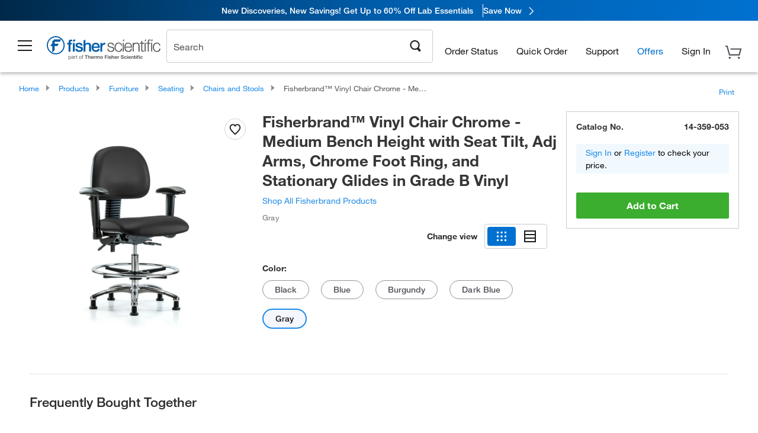

--- FILE ---
content_type: text/html;charset=UTF-8
request_url: https://www.fishersci.com/shop/products/vinyl-chair-chrome-medium-bench-height-seat-tilt-adj-arms-chrome-foot-ring-stationary-glides-grade-b-vinyl/14359053?tab=document
body_size: 53168
content:











<!DOCTYPE html>
<html class="no-js" lang="en">
<head>
    <meta http-equiv="X-UA-Compatible" content="IE=edge">

    <meta name="viewport" content="width=device-width,initial-scale=1.0"/>
    <link rel="icon" href="/favicon.ico" type="image/x-icon" />
    <meta charset="UTF-8">
    <meta name="google-site-verification" content="XtnlsgzD-1f_CDzG5A6tujCnDy45Nsk5vQ6sKbI3EEA">
    <meta name="msvalidate.01" content="1D0C243E686277AEA7DBB0E88CD31B62">

    <link rel="preload" href="/etc/designs/fishersci/clientlibs/headlibs/fonts/FisherSciengliffic.woff?ch2oin3" as="font" type="font/woff2">
    <link rel="preload" href="/global-ui/resources/fonts/helvetica/HelveticaNeueLTW01-35Thin.woff2" as="font" type="font/woff2">
    <link rel="preload" href="/global-ui/resources/fonts/helvetica/HelveticaNeueLTW01-45Light.woff2" as="font" type="font/woff2">
    <link rel="preload" href="/global-ui/resources/fonts/helvetica/HelveticaNeueLTW01-55Roman.woff2" as="font" type="font/woff2">
    <link rel="preload" href="/global-ui/resources/fonts/helvetica/HelveticaNeueLTW01-56Italic.woff2" as="font" type="font/woff2">
    <link rel="preload" href="/global-ui/resources/fonts/helvetica/HelveticaNeueLTW01-65Medium.woff2" as="font" type="font/woff2">
    <link rel="preload" href="/global-ui/resources/fonts/helvetica/HelveticaNeueLTW01-75Bold.woff2" as="font" type="font/woff2">
    <link rel="preconnect" href="https://assets.fishersci.com/" crossorigin />
    <link rel="dns-prefetch" href="https://assets.fishersci.com/" />
    <link rel="preconnect" href="https://beta-static.fishersci.com/" crossorigin />
    <link rel="dns-prefetch" href="https://beta-static.fishersci.com/" />
    
    <META NAME="ROBOTS" CONTENT="INDEX,FOLLOW">
    <link rel="canonical" href="https://www.fishersci.com/shop/products/vinyl-chair-chrome-medium-bench-height-seat-tilt-adj-arms-chrome-foot-ring-stationary-glides-grade-b-vinyl/14359052"/>
    <META NAME="Keywords" CONTENT="Fisherbrand Vinyl Chair Chrome - Medium Bench Height with Seat Tilt, Adj Arms, Chrome Foot Ring, and Stationary Glides in Grade B Vinyl Gray | Buy Online | Fisher Scientific">
    <META name="Description" content="Fisherbrand Vinyl Chair Chrome - Medium Bench Height with Seat Tilt, Adj Arms, Chrome Foot Ring, and Stationary Glides in Grade B Vinyl . Fisher Scientific - Fisherbrand Vinyl Chairs in Chrome are height adjustable for 36 in. work surfaces and feature ergonomic adjustments, adjustable arms, chrome adjustable. Available in Gray">

    <META PROPERTY="og:title" CONTENT="Fisherbrand Vinyl Chair Chrome - Medium Bench Height with Seat Tilt, Adj Arms, Chrome Foot Ring, and Stationary Glides in Grade B Vinyl Gray | Buy Online | Fisher Scientific">
    <META PROPERTY="og:type" CONTENT="website">
    <META PROPERTY="og:url" CONTENT="https://www.fishersci.com/shop/products/vinyl-chair-chrome-medium-bench-height-seat-tilt-adj-arms-chrome-foot-ring-stationary-glides-grade-b-vinyl/14359052">
    <META PROPERTY="og:description" CONTENT="Fisherbrand Vinyl Chair Chrome - Medium Bench Height with Seat Tilt, Adj Arms, Chrome Foot Ring, and Stationary Glides in Grade B Vinyl . Fisher Scientific - Fisherbrand Vinyl Chairs in Chrome are height adjustable for 36 in. work surfaces and feature ergonomic adjustments, adjustable arms, chrome adjustable. Available in Gray">
    <META PROPERTY="og:image" CONTENT="https://assets.fishersci.com/TFS-Assets/CCG/E-Com-Seating,-Inc/product-images/91-262PCAB-CR-T1-A1-CF-RG-8605-NEW.jpg-650.jpg">

    <link as="image" imagesizes="100vw" imagesrcset="https://assets.fishersci.com/TFS-Assets/CCG/E-Com-Seating,-Inc/product-images/91-262PCAB-CR-T1-A1-CF-RG-8605-NEW.jpg-250.jpg" media="screen and (max-width: 550px)" rel="preload" />
    <link as="image" imagesizes="100vw" imagesrcset="https://assets.fishersci.com/TFS-Assets/CCG/E-Com-Seating,-Inc/product-images/91-262PCAB-CR-T1-A1-CF-RG-8605-NEW.jpg-650.jpg" media="screen and (min-width: 550px)" rel="preload" />


    <title>
    Fisherbrand Vinyl Chair Chrome - Medium Bench Height with Seat Tilt, Adj Arms, Chrome Foot Ring, and Stationary Glides in Grade B Vinyl Gray | Buy Online | Fisher Scientific
</title>


    <!-- END cssIncludes.jsp -->
    <!-- DNS PREFETCH -->
    <link rel="dns-prefetch" href="//assets.adobedtm.com"/>

    <script type="text/javascript">
        var storeLocalePath = 'en_US';
            
            var availabilityCallSetTimeout = 1000;
            
    </script>

    <script type="text/javascript">
        var s = {};
        var env = {
            autoRefreshFired : 'false'
            ,isDebugging :true
            ,userType : 'G'
            ,regNoAcct: false
            ,storeFileRoot : '/shop/FisherSci/'
            ,guidedSellingInit : false
            ,imageRoot : '/shop/FisherSci/theme/images/'
            ,staticRoot: '//beta-static.fishersci.com/'
        };
        var imageRoot = '/shop/FisherSci/theme/images/';
        var restTypeaheadSearchServiceURL  = '//www.fishersci.com/catalog/service/typeahead/suggestion';
        var restTypeaheadSearchServiceDataType  = 'json';
        var fisherDataLayer = {
            generalData	:	{},
            userData 	:	{},
            searchData	:	{},
            productData	:	{
                
                    categoryId: "90200113",
                    categoryName: "Chairs and Stools"
                
            }
        }
    </script>
</head>
<body id="SinglePDP" class="pdp_page new_hf ">
<!-- CSS: media=all and print; -->
<link rel="stylesheet" type="text/css" media="all" href="/etc/designs/fishersci/clientlibs/headlibs-global.min.2026.1.03-FS.css" async/>
<link rel="stylesheet" type="text/css" media="all" href="/etc/designs/fishersci/clientlibs/commercelibs.min.css" async/>
<link rel="stylesheet" data-norem type="text/css" media="screen and (min-width: 1025px)" href="/etc/designs/fishersci/clientlibs/desktoplibs.2026.1.03-FS.css" async/>
<link rel="stylesheet" data-norem type="text/css" media="screen and (min-width: 641px) and (max-width: 1024px)" href="/etc/designs/fishersci/clientlibs/tabletlibs.2026.1.03-FS.css" async/>
<link rel="stylesheet" data-norem type="text/css" media="screen and (max-width: 640px)" href="/etc/designs/fishersci/clientlibs/mobilelibs.2026.1.03-FS.css" async/>
<link rel="stylesheet" data-norem type="text/css" media="print" href="/etc/designs/fishersci/clientlibs/print.min.2026.1.03-FS.css" async/>
<link rel="stylesheet" data-norem type="text/css" media="print" href="/shop/products/assets/product.css?v=2026.1.03-FS" onload="this.media='all'" async />
<link rel="stylesheet" data-norem type="text/css" media="print" href="/store1/products/resources/css/stockRoomModal.min.css?v=2026.1.03-FS" onload="this.media='all'" async />

<script type='text/javascript' src='/etc/designs/fishersci/clientlibs/common.min.2026.1.03-FS.js'></script>
<!-- Common JS -->

<!-- start CQ header -->
<script>env.isNewHeader = true;</script>
<!-- START static-header-files -->
<script>
    env.currentEnvironment = "prod";
    env.sessionTimerTotalSeconds = "3600";
    env.sessionTimerShowWarningSeconds = "3480";
    const redirectTriggerPaths = ["/store1/account-dashboard","/store1/users/"];
</script>
    <script src="/global-ui/resources/digital-data.min.js" defer></script>
    <script src="/global-ui/resources/analytics.min.js?7da08ce" defer></script>

<!-- Load utils -->
<script>
window.utils={getCookie:function(h){var k="";var j=document.cookie?document.cookie.split("; "):[];for(var f=0,c=j.length;f<c;f++){var d=j[f].split("=");var a=decodeURIComponent(d.shift());var b=d.join("=");if(b&&h===a){if(b.indexOf('"')===0){b=b.slice(1,-1).replace(/\\\\"/g,'"').replace(/\\\\\\\\/g,"\\\\")}try{b=decodeURIComponent(b)}catch(g){}k=b;break}}return k},setCookie:function(name,value,options){options=options||{};var cookie=encodeURIComponent(name)+"="+encodeURIComponent(value);var expires=options.expires;if(expires&&expires instanceof Date){expires=expires.toUTCString()}if(expires){cookie+="; expires="+expires}if(options.path){cookie+="; path="+options.path}if(options.domain){cookie+="; domain="+options.domain}if(options.secure){cookie+="; secure"}cookie+=";SameSite=None";document.cookie=cookie},deleteCookie:function(cookieName){document.cookie=cookieName+"=; expires=Thu, 01 Jan 1970 00:00:00 UTC; path=/;"},clientLogging:function(msg){var xhr=new XMLHttpRequest;xhr.open("POST","/global-ui/client-log",true);xhr.setRequestHeader("Content-Type","application/json");xhr.onload=function(){if(xhr.status>=200&&xhr.status<300){console.log("Successfully Logged:",xhr.responseText)}else{console.error("Error Logging:",xhr.statusText)}};var requestBody=JSON.stringify({msg:msg});xhr.send(requestBody)},isIE11:function(){return!!window.MSInputMethodContext&&!!document.documentMode},isSessionStorageAvailable:function(){if(typeof sessionStorage==="undefined"){return false}try{var test="__sessionStorageTest__";sessionStorage.setItem(test,test);sessionStorage.removeItem(test);return true}catch(e){return e instanceof DOMException&&(e.code===22||e.code===1014||e.name==="QuotaExceededError"||e.name==="NS_ERROR_DOM_QUOTA_REACHED")&&sessionStorage.length!==0}},isLocalStorageAvailable:function(){try{var test="__localStorageTest__";localStorage.setItem(test,test);localStorage.removeItem(test);return true}catch(e){return false}}};window.domUtils={waitForElement:function(selector,callback){if(document.querySelector(selector)){callback()}else{var observer=new MutationObserver(function(mutations,observer){if(document.querySelector(selector)){callback();observer.disconnect()}});observer.observe(document.body,{childList:true,subtree:true})}}};
</script><link rel="preload" href="/global-ui/resources/application.min.css?version=7da08ce" as="style" />
<link rel="preload" href="/global-ui/resources/hbs-compiled.min.js?version=7da08ce" as="script" />
<link rel="preload" href="/global-ui/resources/header.min.js?version=7da08ce" as="script" />

<script src="/global-ui/resources/hbs-compiled.min.js?version=7da08ce"></script>
<script src="/global-ui/resources/komodo.min.js?version=7da08ce" defer></script>
<script src="/global-ui/resources/header.min.js?version=7da08ce" defer></script>
<script src="/global-ui/resources/searchbar.min.js?version=7da08ce" defer></script>
<script src="/catalog/search/static/resources/js/signals.min.js?v=7da08ce" defer></script>
<link rel="stylesheet" href="/global-ui/resources/application.min.css?version=7da08ce" type="text/css">
        <link rel="stylesheet" href="/global-ui/resources/komodo.lite.css?version=7da08ce" type="text/css">
    <script type="module" src="https://komodo-web-components.s3.us-east-1.amazonaws.com/libraries/explorer/komodo-core-explorer-web-components-latest/dist/explorer/explorer.esm.js"></script>
    <link rel="stylesheet" href="/designsystem-cdn/design-tokens/fsc_variables.css">
    <script>
        setTimeout(function() {
            if (!!window.MSInputMethodContext && !!document.documentMode) {
                var script = document.createElement('script');
                script.noModule = true;
                script.src = 'https://komodo-web-components.s3.us-east-1.amazonaws.com/libraries/explorer/komodo-core-explorer-web-components-latest/dist/explorer/explorer.js';
                document.head.appendChild(script);
            }
        }, 0);
    </script>
<script>env.isNewHeader = true;</script>
    <!-- END static-header-files --><!--START header.hbs from release/2026.01.03-FS-SYS-ENG on 20260114 00:24:28 GMT-->
<script>
    window.globalUi = {};
    window.globalUi.branchName = "release/2026.01.03-FS-SYS-ENG";
    window.globalUi.buildTimestamp = "20260114 00:24:28 GMT";
    window.globalUi.currentEnvironment = "prod";
</script>
    <script>env.removeSpecialOffers = true;</script>
<!--START static-header-code-->
<!--header URL /fishersci/en_US/layout/scientific/_jcr_content/header-par.html-->
<style>
@media (max-width:414px){#header-shim.banner-enabled{margin-top:69px}#header-shim.banner-enabled.breadcrumbs{margin-top:99px}#header-shim.banner-disabled{margin-top:69px}#header-shim.fm-banner-enabled{margin-bottom:155px!important}}@media (min-width:414px) and (max-width:767px){#header-shim.banner-enabled{margin-top:84px}#header-shim.banner-enabled.breadcrumbs{margin-top:114px}#header-shim.banner-enabled.legacy-helper{margin-top:100px}#header-shim.fm-banner-enabled{margin-top:109px}#header-shim.fm-banner-enabled.breadcrumbs{margin-top:139px}#header-shim.fm-banner-enabled.legacy-helper{margin-top:125px}#header-shim.banner-disabled{margin-top:69px}}@media (min-width:768px){#header-shim.banner-enabled{margin-top:123px}#header-shim.banner-enabled.breadcrumbs{margin-top:153px}#header-shim.banner-enabled.legacy-helper{margin-top:147px}#header-shim.banner-enabled.sticky-cart{margin-top:112px}#header-shim.banner-disabled{margin-top:88px}}
</style><script>
    //Let's try to remove the inline Adobe scripts until teams can do it
    let adobeIds = ['launchwrapper','adobe-launch-pre-hide-snippet'];
    adobeIds.forEach(function(id){
        let elem = document.getElementById(id);
        if(elem){
            elem.remove();
        }
    });

    //New Adobe Launch deployment
    !function(e,a,n,t){var i=e.head;if(i){
    if (a) return;
    var o=e.createElement("style");
    o.id="alloy-prehiding",o.innerText=n,i.appendChild(o),setTimeout(function(){o.parentNode&&o.parentNode.removeChild(o)},t)}}
    (document, document.location.href.indexOf("adobe_authoring_enabled") !== -1, ".personalization-container { opacity: 0 !important }", 3000);

    //If we're lower than IE11, set the cookie to false and redirect to the homepage
    if(document.documentMode && document.documentMode < 11){
        document.location = '/global-ui/content/newheader/delete';
    }
    var env = env || {};
    env.newHeaderUserType="G";
    env.newHeaderPersistentUser="";
    var I18n = typeof(I18n) !== "undefined" ? I18n : {};
    I18n.locale ="en";
    I18n.defaultLocale ="en";
    I18n.translations = typeof I18n.translations !== "undefined" ? I18n.translations : {};
    I18n.translations["en"] = {"searchResults":{"welcome":"Welcome","addToCartBtn":"Add to Cart","compareCheckbox":"Compare","specialOffer":"Special Offer","promotionsAvailable":"Promotions are available","onlineSavings":"Online savings are available","PromotionsOnlineSavings":"Promotions & Online savings are available","pricingAvailability":"Pricing & Availability","specifications":"Specifications","sortResults":"Sort Results","bestMatch":"Best Match","mostPopular":"Most Popular","showFewer":"Show Less","loadMore":"Load More","searchResults":"Search results for xxx","relatedCategories":"Related Categories","didYouMean":"Did you mean ","autoCorrection":"We're sorry, there were no matches for 'flsk' found on our site. We have auto-corrected your search term to 'flask'.If you need help finding the product you need, please contact our customer service at 1-800-234-7437.","checkSpellings":"We're sorry, there were no matches for 'xyzxyz' found on our site. You may want to use fewer or less specific search keywords, check your spelling and retry your search.If you need help finding the product you need, feel free to contact our customer service at 1-800-234-7437.","productCategory":"Product Category","productName":"Product Name","fisherCtgNo":"Fisher Catalog Number","MfrCtgNo":"Manufacturer Catalog Number","casNo":"CAS Number","brandName":"Brand Name","selectedCriteria":"We are sorry, there were no products found within the selected criteria.  You may want to update your filter selections or perform another search.If you need help finding the product you need, feel free to contact our customer service at 1-800-234-7437.","category":"Category","specialOffers":"Special Offers","brand":"Brand","giveFeedBack":"Give Feedback","showDetails":"Show Details","hideDetails":"Hide Details","enterNumber":"Enter a number","enterQuantity":"Enter a quantity","oneMoment":"One moment while we fetch your results","pleaseLogin":"Please log in to view your contract price information for any cross-referenced items.","showingItems":"Showing Items","priceAvailability":"Pricing and Availability","labelOf":"of","allCategories":"All Categories","placeholder":"Search","next":"NEXT","previous":"PREV","records":"Results","sortBy":"Sort By","showingResults":"Showing results for","search":"Search","getItNow":"Get It Now","getItNowDesc":"Get It Now - Our fastest delivery service","edge":"Fisher Scientific Edge","edgeDesc":"Order by 2 p.m. for same-day shipping","edgeLearnMoreUrl":"scientific-products/special-offers-and-programs/fisher-scientific-edge.html","duplicateListTitle":"List name already in use. Please enter a different name"},"featuredProducts":{"new":"New","sale":"Sale"},"searchRefinements":{"new":"New","sale":"Sale","narrowResults":"Narrow Results","selectedfilters":"Filters","removeAll":"Clear all","showMore":"Show More","enterBrand":"Enter a brand name","categories":"Categories","brand":"Brand","showMenu":"Show Menu","jumpTo":"Jump to...","backToTop":"back to top","miscellaneous":"MISCELLANEOUS"},"recentlyViewed":{"recentlyViewed":"You recently viewed...","show":"Show","hide":"Hide"},"fisherOrders":{"orders":{"orderDate":"Order Date","orderStatus":"Order Status","orderedBy":"Ordered By","release":"Release #","po":"PO #","merchandiseTotal":"Merchandise Total","packingSlips":"Request Packing Slips","viewInvoice":"View Invoice","attention":"Attention","shipTo":"Ship To","order":"Order","viewReq":"View Requisition","auditTrail":"Audit Trail","account":"Account","reorderItems":"Reorder These Items","returnProducts":"Return Products","itemsShipped":"Items Shipped","itemsInProgress":"Items in Progress","itemsBackordered":"Items Backordered","itemsHold":"Items On Hold","itemsVendor":"Items Shipping from Vendor","sale":"SALE"}},"needItNow":{"needIt":"Need it now?","backToQuickView":"Back to Quick View","technicalEqProducts":"These technical equivalent products are also available."},"modalProductHeader":{"requiredAccessories":"Required Accessories"},"fisherForm":{"forms":{"registerHere":"Register Here","title":"Title","lastName":"Last Name","company":"Company","address1":"Address Line 1","address2":"Address Line 2","city":"City","postalCode":"Postal Code","country":"Country","pleaseSelect":"Please Select","austria":"Austria","belgium":"Belgium","denmark":"Denmark","finland":"Finland","france":"France","germany":"Germany","ireland":"Ireland","italy":"Italy","netherlands":"Netherlands","portugal":"Portugal","spain":"Spain","sweden":"Sweden","switzerland":"Switzerland","unitedKingdom":"United Kingdom","department":"Department","jobRole":"Job Role","administration":"Administrator","authorisedDistributor":"Authorised distributor","buyer":"Buyer","consultant":"Consultant","dealer":"Dealer","educatorTrainer":"Educator / Trainer","endUser":"End user","engineer":"Engineer","executive":"Executive","groupManager":"Group Manager","foremanAssistant":"Foreman / Assistant","operator":"Operator","projectManager":"Project Manager","safetyOfficer":"Safety Officer","scientist":"Scientist","graduate":"Student Graduate /Post Graduate","technician":"Technician","other":"Other","accountNumber":"Account number","emailAddress":"Email Address","tickBox":"Please tick the box to receive information about our products and services, along with exclusive offers and promotions tailored for you.Your confidentiality is important to us; All personal information that you provide will be used by us in accordance with our","privacyPolicy":"Privacy Policy","futureInformation":"and you will have the ability to opt out of receiving future marketing information from us at any time","submit":"Submit"}},"fisherMessaging":{"table":{"item":"Item","mfrNo":"Mfr. No.","itemDescription":"Item Description","description":"Description","priceUnit":"Price Per Unit","quantity":"Quantity","availability":"Availability","addToCart":"Add to Cart","addToList":"Add to List","addItems":"Add Item(s)","na":"N/A","price":"Price","qty":"Quantity","discontinuedMsg":"This item has been discontinued by the manufacturer and is no longer available. Please call customer service for assistance: 1-800-766-7000","restrictionMsg":"Due to product restrictions, we cannot sell this item online.Please call Customer Service at 1-800-766-7000 or","emailUs":"email us","assistance":"for assistance","catalogNo":"Catalog Number","qtyAavailability":"Quantity & Availability","addToBasket":"Add to Basket","productSpecification":"Product Specifications","title":"Title","catalogNum":"Catalog Number","unit":"Unit","nonPreferred":"Non-Preferred","defaultDescription":"Restore Default Description","itemsProductPage":"Add items from the product page, the shopping cart, or import a spreadsheet or CSV file to get started using your list","itemSubtotal":"Item Subtotal","cartSubtotal":"Cart Subtotal","orderCatalog":"Catalog #","titleDesc":"Title/Desc","unitPrice":"Unit Price","status":"Status","merchandiseTotal":"Merchandise Total","expand":"Expand","date":"Date","trackingInfo":"Tracking Info","shipped":"Shipped","tracking":"Tracking","orderTracking":"Tracking #","dateShipped":"Date Shipped","proNo":"PRO No","trackingNA":"Tracking N/A","bolNo":"BOL No","viewCreditMemo":"View Credit Memo","packingSlips":"Request Packing Slips","viewInvoice":"View Invoice","pkg":"Pkg","weight":"Weight","proNumber":"PRO Number","statusDate":"Status Date","signedBy":"Signed By","time":"Time","location":"Location","activity":"Activity","orderNumber":"Order Number","PoNumber":"P.O. Number","placedOn":"Placed on","viewOrderDetails":"View Order Details","preferredProduct":"This product is considered preferred by your company","createProfile":"create a profile","availabilityProducts":"to easily view availability of all products and more.","sds":"SDS","reqAccessories":"Required Accessories","accessories":"Accessories","productFeedback":"Product Feedback","promotionDetails":"Promotion Details","onlineSavings":"Online Savings","priceUoms":"priceUoms.0.stdAvailability","needNow":"Need it Now?","alternateProducts":"See alternate products available.","substituteProducts":"View substitute products","ensureCrctProd":"This item is a non-standard voltage; please ensure you are ordering the correct product.  Please contact customer service for assistance: 1-800-766-7000.","instantSavings":"Online Instant Savings (30%)","checkAvailability":"Check Availability","matchMore":"We found more than one match .Please select from the list below.","chooseProduct":"Choose the product you want to add to your order","currentPrice":"Please call customer service for current pricing. 1-800-766-7000","itemsInCart":"Items in Your Cart","unitMeasure":"Unit of Measure","stock":"Stock"}},"specTableProduct":{"chemicalIdentifiers":"Chemical Identifiers","specifications":"Specifications","readDescription":"Read Description...","description":"Description","productCertificates":"See Product Certificates","shelfLife":"Shelf life:","sdsSafetyDoc":"SDS & Safety Documents","sds":"SDS","safetyDataSheets":"Safety Data Sheets","locateSafetyDatasheet":"To locate a Safety Data Sheet:","searchBox":"1. Enter one of the following into the SDS Search box and click Search:","FCCSNumber":"Fisher Scientific catalog number, CAS number, chemical name or supplier part number.","pdfFile":"2. Click on the Fisher Scientific catalog number of any result to open its SDS as a PDF in a new window.","searchFor":"Search for:","search":"Search","sdsResults":"Your SDS Results: 1052 item(s)","sdsPdf":"Click a Catalog Number to open the SDS pdf","fisherCtgNo":"Fisher Catalog Number","productNmae":"Product Name","productDescription":"Product Description"},"productCertificates":{"lotNumber":"by Lot Number","noCertificates":"This product has no certificates to display","productCertificates":"Search all product certificates on Fishersci.com","productCert":"Product Certificates","productCertSearch":"Product Certification Search","certAnalysis":"Certificate of Analysis","fisherChemSpec":"Fisher Chemical Specification","fisherChemSearchAnalysis":"Fisher Chemical Certificate of Analysis Search","information":"To use this service you need two pieces of information:","catalogueNoChem":"The catalogue number of the chemical eg:- A/0520/25 or 10652241","lotNo":"The lot number of the chemical, from the bottle or packaging eg:- 1419182","certWindow":"Enter these in the appropriate boxes below and press search. The certificate will appear in a new browser window. You can copy or print this using the normal browser controls.","lotNumb":"Lot No","search":"Search","chemSpecSerach":"Fisherbrand Chemical Specification Search","specSheets":"Specification sheets are available for Fisher Chemical products.","contactSpecialists":"If you have any problems using this service please contact our specialists.","specSearch":"Specification Search","viewSpecSheet":"Enter the catalogue number for which you wish to view the specification sheet i.e. P/7500/15"},"addToListEu":{"close":"close","warningText":"You've already added this item to that list","personalList":"Personal Lists","companyList":"Company Lists","personalListTab":"Personal Lists Tab","selectionPersonalList":"Select a Personal List","existingList":"Add to Existing List","newPersonalList":"Or Create a New Personal List","newCompanyList":"Or Create a New Company List","createList":"Create List","companyListTab":"Company Lists Tab","selectionCompanyList":"Select a Company List"},"ieMylistHeader":{"home":"Home","myLists":"My Lists","existingList":"Select an Existing List","personal":"Personal","selectList":"Select a List","company":"Company","createButton":"If you would like to create a list, use the button below","addProducts":"Follow the instructions and start adding products","createList":"Create a List","retriveList":"One moment while we retrieve your list","createNewList":"Create a New List","newList":"New List Name","personalCompanyList":"Will this be a Personal list or a Company list","cancel":"Cancel"},"emailNotificationForm":{"emailNotification":"Email Notification Preferences","emailError":"There was an error updating your Email Notification Preferences. Please try again","updateNotification":"Updating these notification preferences will also change them in your profile","orderConfirmation":"Order Confirmation","confirmationMails":"If you would like to send order confirmation emails to additional email addresses, please enter them below, seperated by semicolons","backOrderUpdates":"Backorder Updates","shipmentNotification":"Shipment Notifications","invoiceNotification":"Invoice Copy Notifications","update":"Update"},"crossReference":{"alsoInterested":"you may also be interested in considering","for":"For","savingsOf":"SAVINGS of","alernateOption":"as an alternative option to catalog number","alternateOPtionAvailable":"Alternative Option Available","alternateOptionTo":"to catalog number"},"featuredPromotionListResults":{"hotDeal":"Hot Deal","limitedTime":"Limited Time","newOffer":"New Offer","savingsEvent":"Savings Event","buyNow":"Buy Now","expires":"Expires","narrowResults":"Narrow Results","selectedFilters":"Selected Filters","multipleBrands":"Multiple Manufacturers","promoCode":"Promo Code","CTACouponText":"See Full Promo Details","redemptionOnly":" Redemption Only","daysLeft":"Days Left","days":"Days","hours":"Hours","minutes":"Minutes","seconds":"Seconds","noPromoMessage":"Sorry, there are currently no special offers at this time.","checkBackMessage":"Check back throughout the year to find ways to save or ","viewAllPromosMessage":"view all of our promotions"},"ieMylist":{"listOptions":"List Options","bulkUpload":"Bulk Upload","defaultList":"Make This My Default List","retainList":"Retain List Quantities","editList":"Edit List Name","deleteList":"Delete List","addItemsToCart":"Add Item(s) to Cart"},"eventsList":{"viewMore":"View more details","register":"Register","noEvents":"No Events Found"},"quickViewProduct":{"reqAccessories":"Required Accessories","loadMore":"Load More","promotionalPrice":"Promotional price valid on web orders only. Your contract pricing may differ. Interested in signing up for a dedicated account number?","learnMore":"Learn More","promoPrice":"Promotional price valid on web orders only."},"mylistHeader":{"excelSpreadSheet":"Create and save an Excel spreadsheet or Comma Seperated Value(CSV) file containing two columns. Column 1 must contain part numbers; Column 2(optional) can obtain item descriptions. 100 items max","click":"Click","chooseFile":"Choose File","csvFile":"and navigate to the saved spreadsheet or csv file on your computer.  Open the file to upload the spreadsheet or csv data into the list"},"savedCart":{"savedCart":"Saved Cart","savedItems":"We saved the items left in your cart from your last session. You can add them back to your cart now, or discard them to start over.","discardItems":"Discard These Items","addToCart":"Add to Cart"},"shoppingCartPrintView":{"securityMsg":"*Fisher Scientific does not show personal account information for security purposes.","changePriceAvail":"*Price and availability are subject to change."},"searchBreadcrumbs":{"yourSelections":"Your Selections"},"cartTableLayout":{"quotes":"Quotes"},"availability":{"inStock":"In Stock","availableIn":"Available in","onOrder":"On Order","forZiPcode":"For Zip Code","estimatedDelivery":"Estimated Delivery","through":"Through"},"featuredCollectionRefinements":{"narrowResults":"Narrow Results","removeAll":"Clear all","selectedFilters":"Selected filters","showMore":"Show More"},"eCommOnMarketing":{"item":"Items:","itemIsInHotlist":"Item is in list","itemIsAlreadyInHotlist":"Item is already in list","addItemToHotlistTitle":"My Lists - Add an Item","addItemToAnExistingHotlist":"Add this item to one of your existing lists.","pleaseSelectAHotlist":"Please select a list below.","saveToHotlist":"Save to List","cancel":"Cancel","catalognumber":"Catalog Number","description":"Description","price":"Price","quantityandavailability":"Quantity & Availability","details":"Details","onlineinstantsaving":"Save ","productspecification":"Product Specifications","addtolist":"Add To List","addtocart":"Add to Cart","labelFor":"for","contenBelongsTo":"Content may not belong to this estore."},"extSearch":{"extSearchTitle":"External Manufacturer Search","instructions":"Please use manufacturer's code on external sites below:","select":"Select","go":"Go"},"insight2Errors":{"addedToList":"Added to List"},"leftNav":{"orderByCatalog":"Order by Catalog"}};
    var linkTranslations = {
        "account": "My Account",
        "register": "Register for Account",
        "signIn": "Sign In"
    }
    var sessionExpiredMessage = {
        "label" : "Session Expired: ",
        "message" : "Please <a href='#' class='btn-sign-in'>sign in</a> to access all account features.",
    };
    var fisherFastSuccessMessage = {
        "label" : "",
        "message" : "",
    };
    env.customHomeRedirectEnabled = true;
</script>
<!-- Adobe Script -->
<script src="https://assets.adobedtm.com/7835b01639d4/12f22ad179cc/launch-79ca2f59a701.min.js" async></script>

<script>
if(!window.preloadOffers){window.preloadOffers={version:"2025.3.0.fs - fs-oob-handling"};function preLoadOffer(div,msec,count,offer){var offerHTML=offer.offerHTML;var offerUrl=offer.offerUrl;var element=document.querySelector("#"+div+" , ."+div),i,s;if(!element){if(count<9){count++;setTimeout(function(){preLoadOffer(div,msec,count,offer)},msec);return}return}if(offerHTML&&preloadVerifyHtmlOffer(offerHTML)){try{element.innerHTML=offerHTML;s=element.querySelectorAll("script");for(i=0;i<s.length;i++){preloadOffers.scriptNode.push(s[i].text)}element.setAttribute("preloaded","true");element.setAttribute("offerUrl",offerUrl);dispatchPreloadOffersEvent(div)}catch(error){console.error("could not execute script : "+error)}}else{showDefaultOfferContent(element);element.setAttribute("preloaded-default","true")}}function preloadVerifyHtmlOffer(data){var isValid=false,doc,$head;if(typeof data!=="undefined"&&data.length>0){if(data.indexOf("<head")===-1){isValid=true}else{doc=(new DOMParser).parseFromString(data,"text/html");$head=doc.querySelector("head");if($head.childElementCount===0){isValid=true}}}return isValid}function showDefaultOfferContent(element){try{element.setAttribute("preloaded","false");if(element.id==="fs-headerfooter-hbr"){document.getElementById("header-shim").style="margin-top: 92px";document.getElementById("main-nav-header").style="";return}var content,loadingWheelBlock=element.querySelector(" .loading-wheel-block"),loadingWheel=element.querySelector(" .loading-wheel-block .loading-wheel"),defaultOffer=element.querySelector(" .loading-wheel-block .defaultOffer");if(!loadingWheelBlock||!loadingWheel||!defaultOffer){console.log("Preload offers - no default offer for div:",element.getAttribute("id"))}else{loadingWheelBlock.style.padding="0px";loadingWheelBlock.removeChild(loadingWheel);content=defaultOffer.querySelector(".content-par-main");if(content){content.removeAttribute("style");content.className=content.className.replace(/\bcontent-par-main\b/g,"")}defaultOffer.removeAttribute("style")}}catch(error){console.error("Preload offers - errors occurred when loading default offer for div:",element.getAttribute("id"))}}function processOfferResp(responseText){if(responseText){var resp=JSON.parse(responseText),offerMap,div,offer,offers;window.preloadOffers.response=resp;window.preloadOffers.scriptNode=[];if(resp&&resp.hasOwnProperty("offerPlacementMap")){offerMap=resp["offerPlacementMap"];for(div in offerMap){offers=offerMap[div];if(Array.isArray(offers)){if(offers.length<1){showDefaultContent(document.querySelector("#"+div+" , ."+div));continue}offer=offers[0]}else{offer=offers}if(getIsBlacklisted(offer)){console.log("Preload offers - targeted placement:"+offer.interactPoint.split("|").pop());continue}preLoadOffer(div,100,1,offer)}}}}function getIsBlacklisted(offer){return offer.hasOwnProperty("blacklisted")?offer.blacklisted:false}function getPreloadURLDomain(){var input=document.querySelector("#preloadURL");return!!input?input.value:""}function dispatchPreloadOffersEvent(name){if(document.createEvent){var event=document.createEvent("Event");event.initEvent(name,true,true);document.dispatchEvent(event)}else if(document.createEventObject){if(!!document.documentElement[name]){document.documentElement[name]=1}document.documentElement[name]++}}var preloadUrl="/event/offer/preload",xhttp=new XMLHttpRequest;xhttp.onreadystatechange=function(){var response=this;if(response.readyState===4){if(!window.preloadOffers){window.preloadOffers={}}if(response.status===200){window.preloadOffers.succeed=true;processOfferResp(response.responseText)}else{window.preloadOffers.succeed=false}dispatchPreloadOffersEvent("preloadOffers");window.preloadOffers.status=response.status;window.preloadOffers.statusText=response.statusText}};xhttp.ontimeout=function(){window.preloadOffers.succeed=false;dispatchPreloadOffersEvent("preloadOffers")};xhttp.open("POST",preloadUrl,true);xhttp.setRequestHeader("Content-Type","application/json;charset=UTF-8");xhttp.timeout=4e3;xhttp.send()}function FetchCategoryRecommendations(){return{getHPCategoryRecommendation:function(){try{if(this.isCategoryRecommendationEnabled()){console.log("DM Preload - Fetching category recommendation for home page");var payload=this.getRequestPayload();$.ajax({url:"/store1/recom/categories/getCategoryRecommendation",type:"POST",data:JSON.stringify(payload),contentType:"application/json",success:function(resp){if(!!resp){console.log("DM Preload - category recommendation has been received");console.log(resp);PreloadCategoryRec.renderCategoryRecommendation(resp)}},error:function(error){console.error("DM Preload - error while fetching Category Recommendation",error)}})}else{console.log("DM - skipping getCategoryRecommenationHtml event listener - not a home page! ")}}catch(error){console.error("DM - error while in calling fetch categpry recommenation API",error)}},renderCategoryRecommendation:function(resp){try{var msec=100;var counter=0;const categoryDivContainerIntervalID=setInterval(function(){counter++;const categoryElement=document.getElementById("dm-product-categories");if(categoryElement){$("#dm-product-categories").empty().html(resp.data);clearInterval(categoryDivContainerIntervalID)}if(counter>9){clearInterval(categoryDivContainerIntervalID)}},msec)}catch(error){console.error("DM - error while in rendering in category data")}},getRequestPayload:function(){var svi=this.getCookie("s_vi");var ecid=this.getEcidFromCookie();var countryCode="";var language="";var locale=PreloadCategoryRec.getCookie("locale");if(!!locale){locale=locale.toLowerCase().split("_");if(locale.length>0){language=locale[0];countryCode=locale[1]}}var estore=this.getCookie("estore");var payload={svi:svi,ecid:ecid,countryCode:countryCode,language:language,estore:estore};return payload},getCookie:function(cookieName){var cookie=null;try{var nameEQ=cookieName+"=";var cookieList=document.cookie;var cookieIndex=cookieList.indexOf(nameEQ);var lastIndexValue;if(cookieIndex!==-1){lastIndexValue=cookieList.indexOf("; ",cookieIndex);if(lastIndexValue===-1){lastIndexValue=cookieList.length}cookie=cookieList.slice(cookieIndex+nameEQ.length,lastIndexValue);cookie=unescape(cookie)}}catch(error){console.error("DM Preload - error while in getting cookie from page : ",cookieName)}return cookie},getEcidFromCookie:function(){var ecid="";try{var val=PreloadCategoryRec.getCookie("s_ecid");var prefix="MCMID|";ecid=val?val.substring(val.indexOf(prefix)+prefix.length):""}catch(error){console.error("DM Preload - error while in getting ecid from cookie")}return ecid},isCategoryRecommendationEnabled:function(){let isEnabled=false;try{const allowedURLs=["/us/en/home.html","/ca/en/home.html","/ca/fr/home.html","/us/en/healthcare-products.html","/us/en/education-products.html"];const allowedErrorPagePatterns=["/shop/products/","/global-ui/errors/410"];if(window&&window.location&&window.location.pathname&&allowedURLs.includes(window.location.pathname)){isEnabled=true}if(env.httpStatusCode==="410"){if(allowedErrorPagePatterns.some(function(pattern){return window.location.pathname.includes(pattern)})){isEnabled=true}}}catch(error){console.error("DM Preload - error while checking URL for category recommendaiton")}return isEnabled}}}const PreloadCategoryRec=FetchCategoryRecommendations();PreloadCategoryRec.getHPCategoryRecommendation();function OOBMinifiedCartDetails(){return{fetchCartDetails:function(){try{console.log("DM Preload - Fetching cart details");var payload=this.getRequestPayload();if(payload&&payload.countryCode==="us"){$.ajax({url:"/store1/recom/oobRecommendation/minifiedcartdetails",type:"POST",data:JSON.stringify(payload),contentType:"application/json",success:function(resp){if(!!resp){console.log("DM Preload - cart details has been received");console.log(resp);OOBMinifiedCartDtl.processOOBCartDetails(resp)}},error:function(error){console.error("DM Preload - error while fetching Cart Details",error)}})}else{console.log("DM - Only Applicable for US")}}catch(error){console.error("DM - error while in calling fetch cart details API",error)}},processOOBCartDetails:function(resp){try{if(resp&&resp.data){if(Array.isArray(resp.data.productInCarts)){if(resp.data.productInCarts.length===0){fisherDataLayer.productsInCart=[]}else{if(!fisherDataLayer.productsInCart||fisherDataLayer.productsInCart.length===0){fisherDataLayer.productsInCart=resp.data.productInCarts}else{fisherDataLayer.productsInCart=fisherDataLayer.productsInCart.filter(element=>resp.data.productInCarts.includes(element));resp.data.productInCarts.forEach(product=>{if(!fisherDataLayer.productsInCart.includes(product)){fisherDataLayer.productsInCart.push(product)}})}}}else{console.error("DM - Invalid data structure in response or productInCarts is empty")}if(Array.isArray(resp.data.cartItems)){if(resp.data.cartItems.length===0){fisherDataLayer.cartItems=[]}else{if(!fisherDataLayer.cartItems||fisherDataLayer.cartItems.length===0){fisherDataLayer.cartItems=resp.data.cartItems}else{fisherDataLayer.cartItems=fisherDataLayer.cartItems.filter(element=>resp.data.cartItems.some(cartItem=>cartItem.item_id===element.item_id));const existingItemIds=fisherDataLayer.cartItems.map(product=>product.item_id);resp.data.cartItems.forEach(product=>{if(!existingItemIds.includes(product.item_id)){fisherDataLayer.cartItems.push(product)}})}}}else{console.error("DM - Invalid data structure in response or cartItems is empty")}}else{console.error("DM - Response or response data is undefined")}}catch(error){console.error("DM - error while processing cart data",error)}},getRequestPayload:function(){var cartId=this.getCartIdFromCookie();var gsessionId=this.getCookie("gsessionId");var countryCode="";var language="";var locale=OOBMinifiedCartDtl.getCookie("locale");if(!!locale){locale=locale.toLowerCase().split("_");if(locale.length>0){language=locale[0];countryCode=locale[1]}}var url=window.location.pathname;var payload={cartId:cartId||"",gsessionId:gsessionId,countryCode:countryCode,language:language,url:url};return payload},getCookie:function(cookieName){var cookie=null;try{var nameEQ=cookieName+"=";var cookieList=document.cookie;var cookieIndex=cookieList.indexOf(nameEQ);var lastIndexValue;if(cookieIndex!==-1){lastIndexValue=cookieList.indexOf("; ",cookieIndex);if(lastIndexValue===-1){lastIndexValue=cookieList.length}cookie=cookieList.slice(cookieIndex+nameEQ.length,lastIndexValue);cookie=unescape(cookie)}}catch(error){console.error("DM Preload - error while in getting cookie from page for cart API : ",cookieName)}return cookie},getCartIdFromCookie:function(){let cartId="";try{let cartIdValue=OOBMinifiedCartDtl.getCookie("CART_ID");if(!!cartIdValue){cartIdValue=cartIdValue.split("_");if(cartIdValue.length>0){cartId=cartIdValue[0]}}else{cartId=cartIdValue}}catch(error){console.error("DM Preload - error while in getting CART_ID from cookie")}return cartId}}}const OOBMinifiedCartDtl=OOBMinifiedCartDetails();OOBMinifiedCartDtl.fetchCartDetails();function addFBTPlaceHolder(count){let placeholderTemplate='<div class="container columns small-12 medium-12 large-12"><style> .kmd-dm-fbt { max-width: 918px; display: flex; } .kmd-dm-card-placeholder { width: 188px; height: 275px; /* background-color: #e6e6e6; */ animation-duration: 1.8s; animation-fill-mode: forwards; animation-iteration-count: infinite; animation-name: placeHolderShimmer; animation-timing-function: linear; background: #f6f7f8; background: linear-gradient(to right, #fafafa 8%, #f4f4f4 38%, #fafafa 54%); background-size: 1000px 640px; position: relative;}.kmd-dm-placeholder-title { width: 623px; height: 25px; background-color: #e6e6e6; animation-duration: 1.8s; animation-fill-mode: forwards; animation-iteration-count: infinite; animation-name: placeHolderShimmer; animation-timing-function: linear; background: #f6f7f8; background: linear-gradient(to right, #fafafa 8%, #f4f4f4 38%, #fafafa 54%); background-size: 1000px 640px; position: relative;}.kmd-dm-products .kmd-card.kmd-dm-card.kmd-dm-card-placeholder:first-child::after { content: "";}.kmd-dm-card-placeholder-container { gap: 30px;}@keyframes placeHolderShimmer{ 0%{ background-position: -468px 0 } 100%{ background-position: 468px 0 }} @media (max-width: 768px) { .kmd-dm-fbt { flex-direction: column; } .kmd-dm-products { grid-template-columns: auto !important; } .kmd-dm-card-placeholder-container { flex-direction: column; display: flex; } .kmd-dm-card-placeholder { width:100% !important; height:100px !important; } .kmd-dm-placeholder-title { width: 100% !important; } } </style><div class="kmd-dm-placeholder-title" role="heading"></div><div id="kmd-dm-fbt" class="kmd-dm-fbt" data-amount="3" data-model="FBT" data-impression-tracking="true"><div class="kmd-dm-card-placeholder-container kmd-dm-3 kmd-grid-3 kmd-pt-4 kmd-pt-md-5"><div class="kmd-card kmd-dm-card-placeholder kmd-d-flex kmd-d-direction-column kmd-card--no-b-radius kmd-card--no-outline" id="kmd-dm-card-1"><div class="kmd-card__body kmd-px-0 kmd-py-0 kmd-text-sml kmd-mt-0"></div></div><div class="kmd-card kmd-dm-card-placeholder kmd-d-flex kmd-d-direction-column kmd-card--no-b-radius kmd-card--no-outline disabled" id="kmd-dm-card-2"><div class="kmd-card__body kmd-px-0 kmd-py-0 kmd-text-sml kmd-mt-0"></div></div><div class="kmd-card kmd-dm-card-placeholder kmd-dm-card kmd-d-flex kmd-d-direction-column kmd-card--no-b-radius kmd-card--no-outline disabled" id="kmd-dm-card-3"><div class="kmd-card__body kmd-px-0 kmd-py-0 kmd-text-sml kmd-mt-0"></div></div></div></div></div>';var element=document.querySelector(".frequently_brought_together_container");if(!element){if(count<18){count++;setTimeout(function(){addFBTPlaceHolder(count)},50);return}console.log("FBT Container Not Found");return}if(element.dataset.loaded=="false"){element.innerHTML=placeholderTemplate}}function waitForFBTContainer(response,msec,count){var element=document.querySelector(".frequently_brought_together_container");if(!element){if(count<9){count++;setTimeout(function(){waitForFBTContainer(response,msec,count)},msec);return}console.log("FBT Container Not Found");return}try{element.dataset.loaded=true;element.innerHTML=response.divId;if(response.divId){var scripttext=element.querySelector("script").text;let scriptElement=document.createElement("script");scriptElement.text=scriptText;document.body.appendChild(scriptElement);initFBT().start();initRecsCart().start();sendAnalytics(resp)}}catch(error){console.error("could not execute script : "+error)}}function waitForProductOptions(msec,count){let chipsList=document.querySelectorAll(".productOptions .orderingAttribute:not(.read_only) .attributeButton");if(!chipsList.length){if(count<30){count++;setTimeout(function(){waitForProductOptions(msec,count)},msec);return}console.log("Product Options Container Not Found");return}try{chipsList.forEach(chip=>{chip.addEventListener("click",()=>{setTimeout(()=>{FBTRecommendationInit().start()},50)})})}catch(error){console.error("could not execute script : "+error)}}function launchMetricsAndMesuresListener(){let chipsList=document.querySelectorAll(".productOptions .orderingAttribute:not(.read_only) .attributeButton");console.log("chipsList",chipsList);if(chipsList.length){console.log("chipsList",chipsList);chipsList.forEach(chip=>{chip.addEventListener("click",()=>{console.log("Chip",chip);setTimeout(()=>{FBTRecommendationInit().start()},50)})})}else{waitForProductOptions(100,1)}}function FBTRecommendationInit(){return{start:function(){if(this.isPDPPage()){this.requestFBTRecommendation()}},isPDPPage:function(){return window.location.href.indexOf("/shop/products")>-1},getSkuFromUrl:function(){var currentPage=window.location.href;var urlAndParameters=currentPage.split("?");var urlSubsections=urlAndParameters[0].split("/");var partNumberSection=urlSubsections[urlSubsections.length-1];return this.removeNonAlphanumeric(partNumberSection)},removeNonAlphanumeric:function(str){return str.replace(/[^a-zA-Z0-9]/g,"")},requestFBTRecommendation:function(){var countryCode="";var language="";var locale=PreloadCategoryRec.getCookie("locale");if(!!locale){locale=locale.toLowerCase().split("_");if(locale.length>0){language=locale[0];countryCode=locale[1]}}var element=document.querySelector(".frequently_brought_together_container");if(element){element.dataset.loaded=false}var partNumber=this.getSkuFromUrl();addFBTPlaceHolder(1);$.ajax({url:"/store1/product-recommendations/fbt/?countryCode="+countryCode.toUpperCase()+"&language="+language+"&partNumber="+partNumber,type:"GET",contentType:"application/json",success:function(resp){var fbtContainer=document.querySelector(".frequently_brought_together_container");if(!!resp){console.log("DM Preload - category recommendation has been received");if(!!fbtContainer){fbtContainer.dataset.loaded=true;fbtContainer.innerHTML=resp.divId?resp.divId:"";if(resp.divId){var scripttext=fbtContainer.querySelector("script").text;var scriptElement=document.createElement("script");scriptElement.text=scripttext;document.body.appendChild(scriptElement);initFBT().start();initRecsCart().start();sendAnalytics(resp)}}else{waitForFBTContainer(resp,100,1)}console.log(resp)}else{if(!!fbtContainer){fbtContainer.dataset.loaded=true;fbtContainer.innerHTML=""}else{waitForFBTContainer("",100,1)}}},error:function(error){waitForFBTContainer("",100,1);console.error("DM Preload - error while fetching Category Recommendation",error)}})}}}FBTRecommendationInit().start();launchMetricsAndMesuresListener();
</script><!--END static-header-code--><!--START userway -->
<span id="userwayIcon" class="userway-icon" tabindex="0">
<svg xmlns="http://www.w3.org/2000/svg" xmlns:xlink="http://www.w3.org/1999/xlink" width="30px" height="30px" viewBox="0 0 60 60" version="1.1">
    <title>accessibility menu, dialog, popup</title>
    <g id="Drawer" stroke="none" stroke-width="1" fill="none" fill-rule="evenodd">
        <g id="man" transform="translate(-30.000000, -30.000000)">
            <g transform="translate(30.000000, 30.000000)" id="Group-12">
                <circle id="Oval" cx="30" cy="30" r="30"/>
                <path d="M30,4.42857143 C44.12271,4.42857143 55.5714286,15.87729 55.5714286,30 C55.5714286,44.12271 44.12271,55.5714286 30,55.5714286 C15.87729,55.5714286 4.42857143,44.12271 4.42857143,30 C4.42857143,15.87729 15.87729,4.42857143 30,4.42857143 Z M30,6.42857143 C16.9818595,6.42857143 6.42857143,16.9818595 6.42857143,30 C6.42857143,43.0181405 16.9818595,53.5714286 30,53.5714286 C43.0181405,53.5714286 53.5714286,43.0181405 53.5714286,30 C53.5714286,16.9818595 43.0181405,6.42857143 30,6.42857143 Z M40.5936329,24.636146 C40.8208154,24.6942382 41.032297,24.8027599 41.212927,24.9537151 C41.3927444,25.1040671 41.5372605,25.2927156 41.6362456,25.506032 C41.7348561,25.7185411 41.7857143,25.9504498 41.7857143,26.1964545 C41.7780029,26.5779794 41.6395197,26.9452414 41.3935596,27.2352841 C41.1463511,27.5267988 40.8059352,27.7221149 40.4376358,27.7856619 C38.1921773,28.2017648 35.924387,28.4827808 33.6481064,28.6271294 C33.504948,28.636723 33.3651112,28.6758744 33.236922,28.7423749 C33.1082304,28.8090766 32.9940039,28.9018917 32.9011681,29.0153772 C32.8079332,29.1293505 32.7382931,29.2617886 32.6966918,29.404413 C32.6758615,29.4759144 32.6622539,29.5492793 32.6556797,29.6151616 L32.6510699,29.707205 L32.6598659,29.8496307 L32.8523035,31.5976067 C33.0926408,33.748446 33.5345387,35.8701755 34.1700609,37.9296172 L34.4174424,38.6989233 L34.6845982,39.467246 L35.9271291,42.8464114 C35.9992453,43.0440742 36.0318055,43.2541674 36.0229684,43.4645736 C36.0141278,43.6750654 35.9640303,43.8817121 35.8754594,44.0726551 C35.7867069,44.2638976 35.6611068,44.435479 35.5058759,44.5773262 C35.3501721,44.7195962 35.1677426,44.8289881 34.990022,44.8912207 C34.813373,44.9615763 34.6253467,44.9984764 34.4204191,45 C34.1147901,44.9943164 33.8175473,44.8987335 33.5650597,44.7252745 C33.4238771,44.6283171 33.2997507,44.5091367 33.1890431,44.3580526 L33.0826737,44.1959755 L33.0074053,44.0456077 L32.6901551,43.3562659 C31.8320879,41.4806152 31.0484874,39.6428286 30.3335907,37.8221303 L30.0024971,36.9627165 L29.5751047,38.0696169 C29.3403684,38.6636654 29.0998399,39.2560704 28.8536693,39.8464776 L28.4802005,40.730546 L27.9043756,42.0504488 L27.3109116,43.3600706 L27.0273167,43.9425803 C26.8810403,44.3389204 26.5849764,44.6608321 26.2034873,44.8369557 C25.8203243,45.0138521 25.3831542,45.0287926 24.9891662,44.8783588 C24.596572,44.7285499 24.2795594,44.4271943 24.1072539,44.0414047 C23.9885793,43.7756939 23.9446874,43.4836867 23.9834048,43.1768668 L24.016611,42.9910892 L24.0667666,42.8262042 L25.307875,39.4507095 C26.0439275,37.4198431 26.5851782,35.3222044 26.9239335,33.1916604 L27.0414597,32.3912301 L27.141282,31.5772235 L27.3403361,29.8381618 C27.3581635,29.6889408 27.3459492,29.5375642 27.3045081,29.3935084 C27.2630999,29.2497044 27.1934915,29.1162414 27.1000261,29.0011883 C27.0070148,28.8866944 26.8923305,28.7928596 26.7631114,28.7253145 C26.6343439,28.6580256 26.4937323,28.6181655 26.35351,28.6082966 C24.0561093,28.4626746 21.7692364,28.17737 19.5069975,27.7542651 C19.3015835,27.7165557 19.1057712,27.6379419 18.9308258,27.5230481 C18.7563857,27.408486 18.6063103,27.2602422 18.4889941,27.0867756 C18.3721069,26.9139017 18.2901967,26.7194847 18.2478998,26.5149205 C18.2055002,26.3103882 18.2034637,26.0993152 18.2403615,25.9020167 C18.2758029,25.695193 18.3515339,25.4974971 18.4633288,25.3201771 C18.5754166,25.1425366 18.7215515,24.9891682 18.8933065,24.8690391 C19.0655425,24.7486376 19.2599761,24.6643395 19.4651939,24.6211361 C19.6706526,24.577882 19.8826185,24.5767675 20.0822706,24.6166765 C26.6343689,25.8477827 33.3528511,25.8477827 39.8979716,24.6180222 C40.1283133,24.5717053 40.3659882,24.5779122 40.5936329,24.636146 Z M32.8056386,16.182956 C34.3520224,17.7551666 34.3520224,20.3006423 32.80563,21.8728616 C31.2542658,23.450066 28.7353061,23.450066 27.1840106,21.8728616 C25.6375563,20.3006489 25.6375563,17.7551599 27.1839933,16.1829647 C28.7352993,14.6056799 31.2542726,14.6056799 32.8056386,16.182956 Z" id="Combined-Shape" fill="#0071D0" fill-rule="nonzero"/>
            </g>
        </g>
    </g>
</svg>
</span>
<!--END userway --><div class="user_name hide"><p>UserName</p></div>
<div id="fs-headerfooter-hbr" class=" dynamic-offer visibility-hidden desktop-banner "></div>
    <script>env.forceMajeureEnabled = true;</script>
<div id="force-majeure-container" class="desktop-banner fm-message visibility-hidden empty">
    <a tabindex="0" class="fsi-force-majeure kmd-d-justify-center kmd-d-align-center" href="#">
        <div class="kmd-lg-max-width kmd-mx-auto kmd-d-flex kmd-d-justify-center kmd-d-align-center fm-viewport-height">
            <div class="kmd-py-1 kmd-px-4 kmd-px-lg-8 ">
                <div class="fsi-force-majeure-text kmd-d-md-flex kmd-ml-auto kmd-d-align-center kmd-d-justify-center kmd-text-sml kmd-d-gap-4">
                    <div class=" kmd-text-black-100 kmd-text-weight-500 kmd-d-flex">
                        <div>
                            <svg id="fm-alert" width="16" height="16" viewBox="0 0 16 16" fill="none"
                                 xmlns="http://www.w3.org/2000/svg">
                                <path fill-rule="evenodd" clip-rule="evenodd"
                                      d="M8.59 2H7.42L1 13L1.59999 14H14.4L15 13L8.59 2ZM9.00999 12.5H7.00999V10.5H9.00999V12.5ZM9.00999 9.5H7.00999V5H9.00999V9.5Z"
                                      fill="#000"/>
                            </svg>
                        </div>
                        <div>
                            <p id="fm-text" class="kmd-text-black-100 kmd-text-weight-500 js-force-majeure-content">
                                <svg id="chevron-right-mono" width="18" height="18" viewBox="0 0 26 26" fill="none"
                                     xmlns="http://www.w3.org/2000/svg" class="kmd-ml-2">
                                    <path fill-rule="evenodd" clip-rule="evenodd"
                                          d="M6.29004 3.42L7.70004 2L17.7 12L7.70004 22L6.29004 20.59L14.87 12L6.29004 3.42Z"
                                          fill="black"></path>
                                </svg>
                            </p>
                        </div>
                    </div>
                </div>
            </div>
        </div>
    </a>
    <style>
    .fsi-force-majeure{cursor:pointer}.fsi-force-majeure:hover div,.fsi-force-majeure:hover div p{text-decoration:underline;text-underline-offset:4px}.fsi-force-majeure.no-cta{cursor:default;pointer-events:none}.fsi-force-majeure.no-cta:hover a,.fsi-force-majeure.no-cta:hover div,.fsi-force-majeure.no-cta:hover div p{text-decoration:none!important}.fsi-force-majeure svg#fm-alert{margin:-2px 8px}.fsi-force-majeure svg#chevron-right-mono{margin:-5px}@media (max-width:413px){.fsi-force-majeure svg#chevron-right-mono{width:15px;height:15px}}.fsi-force-majeure-bar::after{content:"|";color:#000;margin:-1px .75rem 0 .75rem;font-size:18px;font-weight:100;display:inline-block}.fsi-force-majeure-text p{margin:0}@media (max-width:413px){#force-majeure-container{height:82px}#force-majeure-container .fm-viewport-height{height:82px!important}#force-majeure-container p{font-size:.87rem}#main-nav-header.fm-message-open{margin-top:82px!important}}@media (max-width:414px){.aem-offer-margin{margin-top:66px}.aem-cmp-breadcrumb-margin{margin-top:20px}}@media (min-width:415px) and (max-width:767px){.aem-offer-margin{margin-top:64px}}
    </style></div>
<div id="header-shim" class="banner-enabled"></div>

<div class="hda-impersonate hide">
    <button>
        <img src="/global-ui/resources/images/svg/komodo/arrow-left.svg"> Back to Help Desk Admin
    </button>
    <span>
        Viewing profile as user: <strong id="impersonatedUserName"></strong>
    </span>
</div><span class="hide btn-sign-in"></span>
    <!--START full-header-body -->
    <header id="main-nav-header" data-cached="2025-05-01" data-language="en" data-estore="scientific" data-locale="en_US" role="presentation" class="country-US  7da08ce banner-transition">
        <nav>
            <div class="brand">
                <button class="hamburger-button" id="open-main-drawer" name="hamburger-button" role="button" tabindex="0"
                        data-analytics-section="Global Nav"
                        data-analytics-container="Fisher Scientific"
                        data-analytics-parent="Header"
                        data-analytics-text="Hamburger Menu"
                        aria-label="Open menu">
                    <span class="icon"></span>
                </button>
                <a href="/" tabindex="0" class="logo"
                   data-analytics-section="Global Nav"
                   data-analytics-container="Fisher Scientific"
                   data-analytics-parent="Header"
                   data-analytics-text="Brand Logo"
                   aria-label="Brand Logo">
                            <?xml version="1.0" encoding="UTF-8"?>
                            <svg id="scientific-header-image" xmlns="http://www.w3.org/2000/svg" viewBox="0 0 444.9 90.8">
                                <title>Fisher Scientific Logo</title>
                                <defs>
                                    <style>
                                        .cls-1 {
                                            fill: #58595b;
                                        }
                            
                                        .cls-2 {
                                            fill: #005daa;
                                        }
                                    </style>
                                </defs>
                                <g id="Layer_1-2" data-name="Layer_1">
                                    <g>
                                        <polygon class="cls-2" points="56.1 12.6 29.1 12.6 21.5 20.3 21.5 29.2 19.2 29.2 13.7 38.2 21.5 38.2 21.5 62.5 30.4 53.6 30.4 38.2 41.3 38.2 46.5 29.2 30.4 29.2 30.4 21.5 50.9 21.5 56.1 12.6 56.1 12.6"/>
                                        <path class="cls-2" d="M35,70c19.3,0,35-15.7,35-35S54.3,0,35,0,0,15.7,0,35s15.7,35,35,35h0ZM4.3,35c0-17,13.7-30.7,30.7-30.7s30.7,13.7,30.7,30.7-13.7,30.7-30.7,30.7S4.3,51.9,4.3,35h0Z"/>
                                        <path class="cls-2" d="M143.8,59.4h7.4v-19.7c0-4.9,3.2-8.8,8.1-8.8s6.4,2.3,6.5,7.5v20.9h7.4v-22.9c0-7.5-4.6-11.3-11.8-11.3s-8.2,2.2-10,5.3h-.1V13.2l-7.4,3.8v42.4h-.1Z"/>
                                        <path class="cls-2" d="M79.8,31.6h5.5v27.8h7.3v-27.8h4.6l1.7-5.5h-6.2v-3.4c0-2.8,1.6-3.5,3.6-3.5s2.4.1,3.4.4v-5.7c-1.2-.3-2.8-.5-5.2-.5-4.8,0-9.2,1.4-9.2,9.9v2.8h-5.5v5.5h0Z"/>
                                        <polygon class="cls-2" points="102.1 59.4 109.4 59.4 109.4 26.1 102.1 26.1 102.1 59.4 102.1 59.4"/>
                                        <path class="cls-2" d="M111.8,48.7c.1,7.9,6.4,11.6,14.8,11.6s14.9-2.9,14.9-10.8-5.4-8.5-10.8-9.7c-5.4-1.2-10.8-1.7-10.8-5.3s3.9-3.4,6.1-3.4c3.2,0,6.1,1,6.8,4.4h7.7c-.9-7.4-7.1-10.2-13.9-10.2s-13.9,2.3-13.9,9.5,5.3,8.7,10.7,9.9c5.4,1.2,10.7,1.7,10.9,5.5s-4.6,4.4-7.4,4.4c-3.9,0-7.1-1.6-7.5-5.8h-7.4l-.2-.1Z"/>
                                        <path class="cls-2" d="M191.4,25.2c-9.9,0-16.1,8.1-16.1,17.6s5.9,17.5,16.3,17.5,13.5-4.1,15.1-11.3h-7c-1.3,3.7-3.9,5.5-8.1,5.5-6.1,0-9-4.6-9-9.9h24.5c1.2-10-5.2-19.5-15.7-19.5h0v.1ZM199.8,39.8h-17.1c.2-5,3.7-8.8,8.8-8.8s8.1,4.2,8.4,8.8h-.1Z"/>
                                        <path class="cls-2" d="M209.5,59.4h7.4v-15.8c0-7.3,4-11.4,9-11.4s2.1.2,3.2.3v-7.1c-.6,0-1.1-.2-2.8-.2-4.5,0-8.9,3.8-9.7,7.3h-.1v-6.4h-6.9v33.3h-.1Z"/>
                                        <polygon class="cls-2" points="111.8 13.3 109.5 20.3 102.1 20.3 104.3 13.3 111.8 13.3 111.8 13.3"/>
                                        <polygon class="cls-1" points="152.8 86.8 155.9 86.8 155.9 75.6 160.2 75.6 160.2 73.1 148.5 73.1 148.5 75.6 152.8 75.6 152.8 86.8 152.8 86.8"/>
                                        <path class="cls-1" d="M161.4,86.8h2.8v-5.2c0-2,.7-2.8,2.2-2.8s1.8.8,1.8,2.4v5.6h2.8v-6.1c0-2.5-.8-4.1-3.8-4.1s-2.3.5-3,1.7h0v-5.2h-2.8v13.7h0Z"/>
                                        <path class="cls-1" d="M182.8,82.5c.2-3.1-1.5-5.9-5-5.9s-5.3,2.3-5.3,5.2,2,5.2,5.3,5.2,4-1,4.8-3.3h-2.5c-.2.6-1.1,1.3-2.2,1.3s-2.5-.8-2.5-2.5h7.5-.1ZM180,80.8h-4.6c0-.8.6-2.1,2.4-2.1s2,.7,2.3,2.1h-.1Z"/>
                                        <path class="cls-1" d="M184.3,86.8h2.8v-4.5c0-1.8.7-3.2,2.8-3.2s.8,0,1,0v-2.5h-.6c-1.4,0-2.8.9-3.3,2.1h0v-1.8h-2.7v9.9h0Z"/>
                                        <path class="cls-1" d="M192,86.8h2.8v-5.8c0-1.9,1.4-2.3,1.9-2.3,1.8,0,1.7,1.3,1.7,2.5v5.6h2.8v-5.5c0-1.2.3-2.5,1.9-2.5s1.7,1.1,1.7,2.4v5.6h2.8v-6.6c0-2.6-1.6-3.6-3.8-3.6s-2.5.8-3.1,1.7c-.6-1.2-1.7-1.7-3-1.7s-2.4.6-3.2,1.6h0v-1.3h-2.7v9.9h.2Z"/>
                                        <path class="cls-1" d="M219.8,81.9c0-3.2-2.1-5.2-5.4-5.2s-5.3,2.1-5.3,5.2,2.1,5.2,5.3,5.2,5.4-2.1,5.4-5.2h0ZM217,81.9c0,1.6-.6,3.2-2.5,3.2s-2.5-1.6-2.5-3.2.6-3.2,2.5-3.2,2.5,1.6,2.5,3.2h0Z"/>
                                        <polygon class="cls-1" points="227.1 86.8 230.2 86.8 230.2 81.1 236.2 81.1 236.2 78.8 230.2 78.8 230.2 75.6 237.1 75.6 237.1 73.1 227.1 73.1 227.1 86.8 227.1 86.8"/>
                                        <polygon class="cls-1" points="238.5 86.8 241.4 86.8 241.4 76.9 238.5 76.9 238.5 86.8 238.5 86.8"/>
                                        <path class="cls-1" d="M242.9,83.6c.1,2.6,2.5,3.5,4.9,3.5s4.7-.8,4.7-3.4-1.6-2.4-3.3-2.8c-1.6-.4-3.2-.5-3.2-1.5s.9-.9,1.6-.9c1,0,1.9.3,1.9,1.3h2.7c-.2-2.4-2.3-3.2-4.6-3.2s-4.5.7-4.5,3.2,1.6,2.3,3.3,2.7c2,.4,3.2.7,3.2,1.5s-1,1.3-1.9,1.3-2.2-.5-2.2-1.7h-2.7.1Z"/>
                                        <path class="cls-1" d="M254,86.8h2.8v-5.2c0-2,.7-2.8,2.2-2.8s1.8.8,1.8,2.4v5.6h2.8v-6.1c0-2.5-.8-4.1-3.8-4.1s-2.3.5-3,1.7h0v-5.2h-2.8v13.7h0Z"/>
                                        <path class="cls-1" d="M275.4,82.5c.2-3.1-1.5-5.9-5-5.9s-5.3,2.3-5.3,5.2,2,5.2,5.3,5.2,4-1,4.8-3.3h-2.5c-.2.6-1.1,1.3-2.2,1.3s-2.5-.8-2.5-2.5h7.5-.1ZM272.6,80.8h-4.6c0-.8.6-2.1,2.4-2.1s2,.7,2.3,2.1h-.1Z"/>
                                        <path class="cls-1" d="M276.9,86.8h2.8v-4.5c0-1.8.7-3.2,2.8-3.2s.8,0,1,0v-2.5h-.6c-1.4,0-2.8.9-3.3,2.1h0v-1.8h-2.7v9.9h0Z"/>
                                        <path class="cls-1" d="M289.3,82.3c0,3.4,2.9,4.9,6.1,4.9s5.9-1.9,5.9-4.4-3.2-3.7-4.2-4c-3.6-.9-4.3-1-4.3-2.1s1.2-1.6,2.2-1.6c1.5,0,2.7.4,2.8,2.1h3c0-3.2-2.7-4.4-5.7-4.4s-5.3,1.3-5.3,4.1,2.1,3.4,4.3,3.9c2.1.5,4.2.8,4.2,2.3s-1.7,1.7-2.8,1.7c-1.7,0-3.2-.7-3.2-2.5h-3Z"/>
                                        <path class="cls-1" d="M312.5,80.4c-.2-2.5-2.4-3.8-4.9-3.8s-5.3,2.3-5.3,5.4,2.1,5.1,5.2,5.1,4.6-1.4,5-4.1h-2.7c-.2,1.2-.9,2-2.3,2s-2.4-1.7-2.4-3.1.6-3.2,2.4-3.2,1.9.6,2.1,1.7h2.9Z"/>
                                        <polygon class="cls-1" points="314 86.8 316.9 86.8 316.9 76.9 314 76.9 314 86.8 314 86.8"/>
                                        <path class="cls-1" d="M328.7,82.5c.2-3.1-1.5-5.9-5-5.9s-5.3,2.3-5.3,5.2,2,5.2,5.3,5.2,4-1,4.8-3.3h-2.5c-.2.6-1.1,1.3-2.2,1.3s-2.5-.8-2.5-2.5h7.5-.1ZM325.9,80.8h-4.6c0-.8.6-2.1,2.4-2.1s2,.7,2.3,2.1h-.1Z"/>
                                        <path class="cls-1" d="M330.2,86.8h2.8v-5.2c0-2,.7-2.8,2.2-2.8s1.8.8,1.8,2.4v5.6h2.8v-6.1c0-2.5-.8-4.1-3.8-4.1s-2.4.5-3.2,1.7h0v-1.4h-2.7v9.9h.1Z"/>
                                        <path class="cls-1" d="M345.4,73.9h-2.8v3h-1.7v1.8h1.7v5.8c0,2,1.5,2.4,3.3,2.4s1.2,0,1.7,0v-2.1h-.9c-1,0-1.2-.2-1.2-1.2v-4.9h2.1v-1.8h-2.1v-3h-.1Z"/>
                                        <polygon class="cls-1" points="348.8 86.8 351.6 86.8 351.6 76.9 348.8 76.9 348.8 86.8 348.8 86.8"/>
                                        <polygon class="cls-1" points="360.8 86.8 363.6 86.8 363.6 76.9 360.8 76.9 360.8 86.8 360.8 86.8"/>
                                        <path class="cls-1" d="M354.3,86.8h2.8v-8.1h2v-1.8h-2v-.6c0-.8.3-1.1,1.1-1.1h1v-2h-1.5c-2.3,0-3.5,1.3-3.5,3v.8h-1.7v1.8h1.7v8.1h0l.1-.1Z"/>
                                        <path class="cls-1" d="M375,80.4c-.2-2.5-2.4-3.8-4.9-3.8s-5.3,2.3-5.3,5.4,2.1,5.1,5.2,5.1,4.6-1.4,5-4.1h-2.7c-.2,1.2-.9,2-2.3,2s-2.4-1.7-2.4-3.1.6-3.2,2.4-3.2,1.9.6,2.1,1.7h2.9Z"/>
                                        <polygon class="cls-1" points="238.6 75.6 241.4 75.6 242.3 73.1 239.5 73.1 238.6 75.6 238.6 75.6"/>
                                        <polygon class="cls-1" points="314 75.6 316.8 75.6 317.7 73.1 314.9 73.1 314 75.6 314 75.6"/>
                                        <polygon class="cls-1" points="348.8 75.6 351.6 75.6 352.5 73.1 349.6 73.1 348.8 75.6 348.8 75.6"/>
                                        <polygon class="cls-1" points="360.8 75.6 363.6 75.6 364.5 73.1 361.7 73.1 360.8 75.6 360.8 75.6"/>
                                        <path class="cls-1" d="M95.1,81.7c0-2.9-1.6-5.4-4.8-5.4s-2.7.5-3.3,1.6h0v-1.4h-1.7v14.3h1.7v-5.3h0c.8,1.2,2.3,1.6,3.3,1.6,3.2,0,4.7-2.5,4.7-5.4h.1ZM93.3,81.6c0,2-.8,4-3.1,4s-3.3-1.9-3.3-3.9.9-3.9,3.2-3.9,3.2,1.9,3.2,3.8h0Z"/>
                                        <path class="cls-1" d="M106,86.8v-1.3h-.5c-.5,0-.5-.4-.5-1.2v-5.3c0-2.4-2-2.8-3.9-2.8s-4.3.9-4.4,3.5h1.7c0-1.5,1.1-2,2.6-2s2.3.2,2.3,1.7-1.6,1.2-3.5,1.5c-1.8.3-3.5.8-3.5,3.2s1.5,2.9,3.4,2.9,2.7-.5,3.6-1.6c0,1.1.6,1.6,1.4,1.6s.9,0,1.2-.3h0l.1.1ZM103.3,83.2c0,.9-.9,2.3-3.2,2.3s-2-.4-2-1.5,1-1.7,2.1-1.9c1.1-.2,2.4-.2,3.1-.7v1.7h0v.1Z"/>
                                        <path class="cls-1" d="M107.3,86.8h1.7v-4.6c0-2.6,1-4.2,3.7-4.2v-1.8c-1.8,0-3,.8-3.8,2.4h0v-2.2h-1.6v10.3h0v.1Z"/>
                                        <path class="cls-1" d="M117,73.4h-1.7v3.1h-1.8v1.5h1.8v6.6c0,1.9.7,2.3,2.5,2.3h1.3v-1.5h-.8c-1.1,0-1.3-.1-1.3-.9v-6.4h2.1v-1.5h-2.1v-3.1h0v-.1Z"/>
                                        <path class="cls-1" d="M136.4,81.7c0-3-1.7-5.4-5-5.4s-5,2.4-5,5.4,1.7,5.4,5,5.4,5-2.4,5-5.4h0ZM134.6,81.7c0,2.5-1.4,3.9-3.2,3.9s-3.2-1.4-3.2-3.9,1.4-3.9,3.2-3.9,3.2,1.4,3.2,3.9h0Z"/>
                                        <path class="cls-1" d="M138.9,86.8h1.7v-8.8h2v-1.5h-2v-1.4c0-.9.5-1.2,1.3-1.2s.7,0,1,.1v-1.5c-.3,0-.8-.2-1.1-.2-1.9,0-2.9.9-2.9,2.6v1.5h-1.7v1.5h1.7v8.8h0v.1Z"/>
                                        <path class="cls-1" d="M262.9,35.6c-.3-7.3-5.6-10.8-12.3-10.8s-12.6,2.6-12.6,9.4,4,7.5,9.4,9l5.3,1.2c3.7.9,7.3,2.2,7.3,6.1s-5.3,6.4-9.2,6.4c-5.5,0-9.6-2.9-9.9-8.4h-4.1c.6,8.2,6,11.8,13.8,11.8s13.5-2.8,13.5-10.1-4.9-8.6-9.6-9.3l-5.5-1.2c-2.8-.7-7-2-7-5.7s4.3-5.8,7.9-5.8,8.6,2.3,8.8,7.3h4.1l.1.1Z"/>
                                        <path class="cls-1" d="M294.8,36.3c-.9-7.7-6.4-11.5-13.6-11.5-10.3,0-15.9,8.1-15.9,17.8s5.6,17.8,15.9,17.8,12.7-4.9,13.9-13h-4.1c-.5,5.6-4.7,9.6-9.8,9.6-7.9,0-11.8-7.2-11.8-14.3s3.9-14.3,11.8-14.3,8.4,3,9.5,8.1h4.1v-.2Z"/>
                                        <polygon class="cls-1" points="297.3 59.3 301.4 59.3 301.4 25.8 297.3 25.8 297.3 59.3 297.3 59.3"/>
                                        <path class="cls-1" d="M318.8,24.8c-10.7,0-15.1,8.9-15.1,17.8s4.5,17.8,15.1,17.8,12.9-4.4,14.6-12h-4.1c-1.3,5.1-4.5,8.6-10.5,8.6s-11-7.2-11-13.2h25.8c.3-9.4-4-18.8-14.8-18.8h0v-.2ZM329.5,40.2h-21.7c.6-6.1,4.4-12,11-12s10.5,5.8,10.7,12h0Z"/>
                                        <path class="cls-1" d="M335.8,59.3h4.1v-19.6c.1-6.6,4-11.5,10.5-11.5s8.5,4.4,8.5,10.1v20.9h4.1v-21.6c0-8-2.9-12.9-12.3-12.9s-9.2,2.7-10.7,6.8h-.1v-5.8h-4.1v33.5h0v.1Z"/>
                                        <path class="cls-1" d="M369.6,19.4v6.4h-5.9v3.4h5.9v23c0,5.7,1.8,7.5,7.3,7.5s2.4-.1,3.6-.1v-3.5c-1.2.1-2.3.2-3.5.2-2.9-.2-3.3-1.8-3.3-4.4v-22.6h6.8v-3.5h-6.8v-8.6l-4.1,2.1h0v.1Z"/>
                                        <polygon class="cls-1" points="382.9 59.3 387 59.3 387 25.8 382.9 25.8 382.9 59.3 382.9 59.3"/>
                                        <polygon class="cls-1" points="408.4 59.3 412.4 59.3 412.4 25.8 408.4 25.8 408.4 59.3 408.4 59.3"/>
                                        <path class="cls-1" d="M395.1,59.3h4.1v-30.1h6.6v-3.5h-6.6v-2.9c0-3.6,0-6.5,4.5-6.5s1.9.1,3,.3v-3.5c-1.3-.2-2.3-.3-3.4-.3-6.6,0-8.2,4-8.1,9.8v3h-5.7v3.5h5.7v30.1h0l-.1.1Z"/>
                                        <path class="cls-1" d="M444.6,36.3c-.9-7.7-6.4-11.5-13.6-11.5-10.3,0-15.9,8.1-15.9,17.8s5.6,17.8,15.9,17.8,12.7-4.9,13.9-13h-4.1c-.5,5.6-4.7,9.6-9.8,9.6-7.9,0-11.8-7.2-11.8-14.3s3.9-14.3,11.8-14.3,8.4,3,9.5,8.1h4.1v-.2Z"/>
                                        <polygon class="cls-1" points="414.5 12.9 412.4 19.4 408.4 19.4 410.4 12.9 414.5 12.9 414.5 12.9"/>
                                        <polygon class="cls-1" points="389 12.9 387 19.4 382.9 19.4 385 12.9 389 12.9 389 12.9"/>
                                        <polygon class="cls-1" points="303.4 12.9 301.4 19.4 297.3 19.4 299.3 12.9 303.4 12.9 303.4 12.9"/>
                                    </g>
                                </g>
                            </svg>            </a>
            </div>
                <div class="search-container">
                    <div class="search-header d-lg-none">
                        <span class="label">Search</span>
                        <span class="close-icon"></span>
                    </div>
                    <!-- Start LW Node Searchbar -->
                    <section class="node-searchbar" role="search" id="node-searchbar">
                        <script>
                            var searchbar_translations = {"de_AT":{"search":"Search","moreWays":"Weitere Suchmöglichkeiten","focusArea":"Alle Kategorien","placeholder":"Suche"},"de_CH":{"search":"Search","moreWays":"Weitere Suchmöglichkeiten","focusArea":"Alle Kategorien","placeholder":"Suche"},"de_DE":{"search":"Search","moreWays":"Weitere Suchmöglichkeiten","focusArea":"Alle Kategorien","placeholder":"Suche"},"en_AT":{"search":"Search","moreWays":"More ways to search","focusArea":"Search All","placeholder":"Search"},"en_BE":{"search":"Search","moreWays":"More ways to search","focusArea":"Search All","placeholder":"Search"},"en_CA":{"search":"Search","moreWays":"More ways to search","focusArea":"Search All","placeholder":"Search"},"en_CH":{"search":"Search","moreWays":"More ways to search","focusArea":"Search All","placeholder":"Search"},"en_DE":{"search":"Search","moreWays":"More ways to search","focusArea":"Search All","placeholder":"Search"},"en_DK":{"search":"Search","moreWays":"More ways to search","focusArea":"Search All","placeholder":"Search"},"en_ES":{"search":"Search","moreWays":"More ways to search","focusArea":"Search All","placeholder":"Search"},"en_FI":{"search":"Search","moreWays":"More ways to search","focusArea":"Search All","placeholder":"Search"},"en_FR":{"search":"Search","moreWays":"More ways to search","focusArea":"Search All","placeholder":"Search"},"en_GB":{"search":"Search","moreWays":"More ways to search","focusArea":"Search All","placeholder":"Search"},"en_IE":{"search":"Search","moreWays":"More ways to search","focusArea":"Search All","placeholder":"Search"},"en_IT":{"search":"Search","moreWays":"More ways to search","focusArea":"Search All","placeholder":"Search"},"en_NL":{"search":"Search","moreWays":"More ways to search","focusArea":"Search All","placeholder":"Search"},"en_NO":{"search":"Search","moreWays":"More ways to search","focusArea":"Search All","placeholder":"Search"},"en_PT":{"search":"Search","moreWays":"More ways to search","focusArea":"Search All","placeholder":"Search"},"en_SE":{"search":"Search","moreWays":"More ways to search","focusArea":"Search All","placeholder":"Search"},"en_US":{"search":"Search","moreWays":"More ways to search","focusArea":"Search All","placeholder":"Search"},"es_ES":{"search":"Search","moreWays":"Más formas de buscar","focusArea":"Buscar","placeholder":"Busca"},"fr_BE":{"search":"Search","moreWays":"Plus de façons de rechercher","focusArea":"Rechercher tout","placeholder":"Rechercher"},"fr_CA":{"search":"Rechercher","moreWays":"Plus de façons de rechercher","focusArea":"Rechercher tout","placeholder":"Rechercher"},"fr_CH":{"search":"Search","moreWays":"Plus de façons de rechercher","focusArea":"Rechercher tout","placeholder":"Rechercher"},"fr_FR":{"search":"Search","moreWays":"Plus de façons de rechercher","focusArea":"Rechercher tout","placeholder":"Rechercher"},"it_CH":{"search":"Search","moreWays":"Altri modi per cercare","focusArea":"Cerca","placeholder":"Ricerca"},"it_IT":{"search":"Search","moreWays":"Altri modi per cercare","focusArea":"Cerca","placeholder":"Ricerca"}};
                        </script>
                        <div class="typeahead__container" data-close-on-focusout=".typeahead__container,#full-bg">
                            <form action="" id="search__form" method="GET">
                                <div class="searchbar">
                                    <button type="submit" id="searchbar__searchButton"
                                            class="searchbar__searchButton searchbar__searchButton__font_icon icon_Search"
                                            aria-label="Search">
                                    </button>
                                    <!-- Searchbox starts-->
                                    <div class="searchbar__searchBox">
                                        <button type="button" id="searchbar__removeButton" class="font_icon icon_Remove searchbar__removeButton hide"></button>
                                        <span>
                                            <input type="text" name="keyword" id="searchbar__searchBox__input" maxlength="100"
                                                   class="searchbar__searchBox__term ellipsis searchbox__ui-autocomplete-input" autocomplete="off"
                                                   placeholder="" value="">
                                        </span>
                                    </div>
                                    <!-- Searchbox ends -->
                                </div>
                                <ul class="searchbar__focusArea__list hide">
                                </ul>
                            </form>
                            <div class= "typeahead__container__window">
                                <div class="typeahead__container__window__results_section">
                                </div>
                                <div class="typeahead__container__window__links_section">
                                </div>
                            </div>
                            <!--</section>-->
                        </div>
                    </section>
                    <!-- End LW Node Searchbar -->
                    <script type="text/javascript">
                        var jqueryAttempts = 0;
                        var jqueryMaxAttempts = 100;
                        /**
                         * this has to be loaded like this in order to not load the scripts until jqery is availabile on the page
                         */
                        function defer(method) {
                    
                            var jQueryTimer;
                            console.log("jquery: " + window.jQuery);
                            if (window.jQuery ) { //&& window.globalProviderConfig) {
                                console.log("jquery is available, firing method");
                                method();
                            } else {
                                console.log("jquery is not available, sleeping 50");
                                jQueryTimer = setTimeout(function() { defer(method); jqueryAttempts++ }, 50);
                                if(jqueryAttempts > jqueryMaxAttempts){
                                    console.log("jQuery is not available after " + jqueryMaxAttempts + " attempts, giving up");
                                    clearTimeout(jQueryTimer);
                                }
                            }
                        };
                    
                        defer(function () {
                            $(document).ready(function(){
                                // $(window).load(function() {
                                // executes when complete page is fully loaded, including all frames, objects and images
                                try{
                                    console.log("SearchBar Page set up starting...");
                                    fishersci.components.common_search.init();
                                    fishersci.components.focusArea.init();
                                    fishersci.components.typeahead.init();
                                    fishersci.components.searchbar.init();
                                    console.log("SearchBar Page set up complete.");
                                } catch(e){
                                    console.log(e);
                                }
                            });
                    
                        });
                    
                    </script>
                    
                </div>
            <ul class="quick-links right-side promo-enabled">
                <li class="link" id="search-link">
                    <a href="javascript:void(0)">
                        <svg xmlns="http://www.w3.org/2000/svg" viewBox="0 0 32 32">
                            <path class="cls-1"
                                  d="M27.49,26.45l-6.34-6.34a9.71,9.71,0,0,0-.31-13.42,9.76,9.76,0,0,0-13.77,0A9.73,9.73,0,0,0,19.66,21.45l6.41,6.42ZM8.48,19A7.73,7.73,0,1,1,14,21.31,7.68,7.68,0,0,1,8.48,19Z"/>
                        </svg>
                    </a>
                </li>
                <li class="link d-none d-md-flex" id = "header-order-status-link">
                    <a href="/store1/orders"
                       data-analytics-section="Global Nav"
                       data-analytics-container="Fisher Scientific"
                       data-analytics-parent="Header"
                       data-analytics-text="Order Status"
                       tabindex="0"
                       id="order-status-link">Order Status</a>
                </li>
                <li class="link" id="quickorder-link">
                    <a href="/store1/rapidorder"
                       id="quickorder-link-a"
                       data-analytics-section="Global Nav"
                       data-analytics-container="Fisher Scientific"
                       data-analytics-parent="Header"
                       data-analytics-text="Quick Order"
                       tabindex="0">Quick Order</a>
                </li>
                <li class="link d-none d-md-flex" id = "header-support-link">
                    <a href="/us/en/customer-help-support.html?cid&#x3D;OBC_INT_20200507_G45ZUR"
                       data-analytics-section="Global Nav"
                       data-analytics-container="Fisher Scientific"
                       data-analytics-parent="Header"
                       data-analytics-text="Support"
                       tabindex="0"
                       id="header-support-link-a">Support</a>
                </li>
                <li class="link d-none d-md-block menu-container position-relative" id = "promo-menu-dd">
                    <a id="promo-menu-dd-link" class="komodo-toggle komodo-toggle-component menu-trigger" href="javascript:void(0);"
                       data-analytics-section="Global Nav"
                       data-analytics-container="Fisher Scientific"
                       data-analytics-parent="Header"
                       data-analytics-text="Offers"
                       data-toggle="#promo-menu-container,#full-bg"
                       data-toggle-classes="open"
                       tabindex="0">Offers
                        <span id="promo-menu-dd-span" class="komodo-toggle komodo-toggle-component"
                              data-toggle="#promo-menu-container,#full-bg"
                              data-toggle-classes="open">
                </span>
                        <div class="chevron">
                            <svg xmlns="http://www.w3.org/2000/svg" viewBox="0 0 16 16" class="komodo-toggle komodo-toggle-component" data-toggle="#promo-menu-container,#full-bg"
                                 data-toggle-classes="open">
                                <title>chevron-down</title>
                                <g id="Layer_101" data-name="Layer 101">
                                    <path class="cls-1" d="M8,13.09l-7-7L3.13,4,8,8.84,12.87,4,15,6.1Z" />
                                </g>
                            </svg>
                        </div>
                    </a>
                    <div id="promo-menu-container" class="komodo-toggle-component promo-menu-dd promo-menu-2-col">
                        <div class="promo-dropdown">
                            <div class="promo-section promo-section--first ">
                                <h2>Featured</h2>
                                <ul>
                                        <li><a href="/us/en/scientific-products/special-offers-and-programs/promotions/2026/get-up-to-60-percent-off-lab-essentials.html?icid&#x3D;wb-25-4728" data-analytics-container="Fisher Scientific|Header" data-analytics-parent="Promo Dropdown|Featured " data-analytics-text="New Year Savings|1">New Year Savings</a></li>
                                        <li><a href="/us/en/scientific-products/special-offers-and-programs/promotions/2025/spotlight-special-offers-featured-products/spotlight-special-offers.html" data-analytics-container="Fisher Scientific|Header" data-analytics-parent="Promo Dropdown|Featured " data-analytics-text="Spotlight Offers|2">Spotlight Offers</a></li>
                                </ul>
                            </div>
                            <div class="promo-section">
                                <h2>Offers</h2>
                                <ul>
                                        <li><a href="/us/en/scientific-products/special-offers-and-programs/promotions/clearance-sale.html" data-analytics-container="Fisher Scientific|Header" data-analytics-parent="Promo Dropdown|Offers " data-analytics-text="Clearance Sale|1">Clearance Sale</a></li>
                                        <li><a href="/us/en/scientific-products/special-offers-and-programs/new-lab-start-up-program.html" data-analytics-container="Fisher Scientific|Header" data-analytics-parent="Promo Dropdown|Offers " data-analytics-text="New Lab Start-up|2">New Lab Start-up</a></li>
                                        <li><a href="/us/en/scientific-products/special-offers-and-programs/promotions.html" data-analytics-container="Fisher Scientific|Header" data-analytics-parent="Promo Dropdown|Offers " data-analytics-text="View All|3">View All</a></li>
                                </ul>
                            </div>
                        </div>
                    </div>
                </li>
                <li id="account-drop-down" class="link d-none d-md-block menu-container position-relative">
                
                    <a href="javascript:void(0)" id="account-dd-link" class="komodo-remote-request komodo-toggle komodo-toggle-component menu-trigger" tabindex="0"
                       data-remote-url="/store1/users/service/accountdropdown"
                       data-remote-container="#account-container"
                        data-remote-callback-function="customAccountEvents"
                       data-close-on-focusout="#account-container,#full-bg"
                       data-remote-trigger-once="true"
                       data-remote-frame="true"
                       data-toggle="#account-container,#full-bg"
                       data-toggle-classes="open"
                       data-accept-header="text/html"
                       data-parse-scripts="true"
                       data-analytics-section="Global Nav"
                       data-analytics-container="Fisher Scientific"
                       data-analytics-parent="Header"
                       data-analytics-text="Sign In"
                        role="button"
                        aria-label="Sign In">
                	<span id="account-dd-span" class="komodo-toggle komodo-toggle-component" data-toggle="#account-container,#full-bg"
                           data-toggle-classes="open">Sign In
                    </span>
                        <div class="chevron">
                            <svg xmlns="http://www.w3.org/2000/svg" viewBox="0 0 16 16" class="komodo-toggle komodo-toggle-component" data-toggle="#account-container,#full-bg"
                                 data-toggle-classes="open">
                                <title>chevron-down</title>
                                <g id="Layer_101" data-name="Layer 101">
                                    <path class="cls-1" d="M8,13.09l-7-7L3.13,4,8,8.84,12.87,4,15,6.1Z" />
                                </g>
                            </svg>
                        </div>
                    </a>
                    <div id="account-container" class="komodo-toggle-component account-dd"></div>
                </li>
                <li class="link" id="cart-link">
                    <a href="javascript:void(0)" class="komodo-remote-request komodo-toggle komodo-toggle-component" id="cart-link-a"
                       data-remote-url="/store1/cart/cartlet/?language&#x3D;en&amp;countryCode&#x3D;US"
                       data-close-on-focusout="#cart-sidebar,#full-bg"
                       data-remote-container="#cart-sidebar"
                       data-remote-failure-url="/store1/cart/?countryCode&#x3D;US&amp;language&#x3D;en"
                       data-remote-trigger-once="true"
                       data-remote-headers='{"x-new-header":"true"}'
                       data-toggle="#cart-sidebar,#full-bg"
                       data-toggle-classes="open"
                       data-analytics-section="Global Nav"
                       data-analytics-container="Fisher Scientific"
                       data-analytics-parent="Header"
                       data-analytics-text="Cart Link"
                       role="button"
                       aria-label="Shopping Cart"
                    >
                    <span class="count komodo-toggle komodo-toggle-component" data-toggle="#cart-sidebar,#full-bg"
                          data-toggle-classes="open"></span>
                        <img alt="View Shopping Cart" src="/global-ui/resources/images/svg/cart-icon.svg"  class=" komodo-toggle komodo-toggle-component"
                             data-toggle="#cart-sidebar,#full-bg"
                             data-toggle-classes="open"
                             >
                        <div class="chevron">
                            <svg xmlns="http://www.w3.org/2000/svg" viewBox="0 0 16 16" class=" komodo-toggle komodo-toggle-component"
                                 data-toggle="#cart-sidebar,#full-bg"
                                 data-toggle-classes="open"
                                 data-analytics-section="Global Nav"
                                 data-analytics-container="Fisher Scientific"
                                 data-analytics-parent="Header"
                                 data-analytics-text="Cart Link">
                                <title>chevron-down</title>
                                <g id="Layer_101" data-name="Layer 101">
                                    <path class="cls-1" d="M8,13.09l-7-7L3.13,4,8,8.84,12.87,4,15,6.1Z" />
                                </g>
                            </svg>
                        </div>
                    </a>
                    <div id="cart-sidebar" class="komodo-toggle-component cart-dd cart-details"></div>
                </li>
            </ul>
        </nav>
        <div id="cart-overlay-sidebar" class="komodo-toggle-component cart-dd"></div>
        <div class="search-bg" id="search-bg"></div>
        <div class="full-bg" id="full-bg"></div>
    </header>
    <!--END full-header-body -->    <script>
        //Load mega nav via XHR for async navigation
        var xhr = new XMLHttpRequest();
        xhr.open("GET", "/global-ui/content/navigation/en_US/scientific/none", true);
        xhr.onreadystatechange = function () {
            if (xhr.readyState === 4 && xhr.status === 200){
                var element = document.querySelector('#main-nav-header');
                element.insertAdjacentHTML('afterend', xhr.responseText);

                //If Promos are enabled, remove the Special Offers section
                if(env.removeSpecialOffers){
                    // Find the element by ID
                    var specialOffersLink = document.getElementById('offers-promo-link');

                    // Check if the element exists
                    if (specialOffersLink) {
                        // Find the parent <div> of the element
                        var parentDiv = specialOffersLink.closest('div');
                        // Check if the parent <div> exists
                        if (parentDiv) {
                            // Remove the parent <div>
                            parentDiv.remove();
                        } else {
                            console.log('Parent <div> not found.');
                        }
                    } else {
                        console.log('Element with ID "offers-promo-link" not found.');
                    }
                }
            }
        }
        xhr.send();
    </script>
        <script>env.welcomeModalEnabled = true;</script>
        <div id="welcome_modal" class="hide" style="display: none">
            <div class="welcome_modal_wrapper" id="welcome_modal_wrapper" data-analytics-impression data-analytics-impression-identifier="Welcome Modal">
                    <div class="welcome_modal_header">
                        <h2>Welcome to fishersci.com</h2>
                        <p>Choose the brand aligned with your industry so we can best serve your needs.</p>
                    </div>
                    <div class="welcome_modal_container">
                        <div class="welcome_modal_sec">
                          <img loading="lazy" src="https://www.fishersci.com/content/dam/fishersci/en_US/images/fisher-scientific-logo-2017.svg" class="logo scientific_logo">
                          <p><b>For researchers, scientists, and technical professionals</b>: Your one-stop shop for the complete range of laboratory, production, and safety products and services.</p>
                          <a id="getStarted1" class="get_started"
                             data-analytics-section="eStore Selector"
                             data-analytics-container="Welcome Modal"
                             data-analytics-parent="Welcome Modal"
                             data-analytics-text="Explore Fisher Scientific"
                             data-url="/us/en/home.html"
                             data-estore-cookie="estore-scientific"
                             aria-label="Explore Fisher Scientific now"
                             href="/us/en/home.html">Explore Now</a>
                        </div>
                        <div class="welcome_modal_sec">
                            <img loading="lazy" src="https://www.fishersci.com/content/dam/fishersci/en_US/images/Logo-Final.svg" class="logo healthcare_logo">
                            <p><b>For healthcare professionals</b>: Your proven destination for comprehensive diagnostic and clinical laboratory products and services.</p>
                            <a id="getStarted2" class="get_started"
                               data-analytics-section="eStore Selector"
                               data-analytics-container="Welcome Modal"
                               data-analytics-parent="Welcome Modal"
                               data-analytics-text="Explore Fisher Healthcare"
                               data-url="/us/en/healthcare-products.html"
                               data-estore-cookie="estore-healthcare"
                               aria-label="Explore Fisher Healthcare now"
                               href="/us/en/healthcare-products.html">Explore Now</a>
                        </div>
                        <!--<div class="welcome_modal_sec">
                            <img loading="lazy" src="https://www.fishersci.com/content/dam/fishersci/en_US/images/FE_logo.svg" class="logo education_logo">
                            <p>Engage students in hands-on learning with scientific teaching tools and resources.</p>
                            <a id="getStarted3" class="get_started"
                               data-analytics-section="Global Nav"
                               data-analytics-container="eStore Selector"
                               data-analytics-parent=""
                               data-analytics-text="Fisher Science Education"
                               data-url="/us/en/education-products.html"
                               data-estore-cookie="estore-scied" href="/us/en/education-products.html">Explore Now</a>
                        </div>-->
                    </div>
            </div>
        </div>

<!-- end CQ header -->

<!-- This will fix up the libs for IE8/7 due to the url rewriter not rewriting conditional comments in CQ  -->
<script type="text/javascript">
    if( $('html.ie8').length > 0 || $('html.ie7').length > 0 ){
        $('head').append($("link[rel='stylesheet'][href*='desktoplibs']").attr("media","screen"));
    }
</script>
<script type='text/javascript' src="/etc/designs/fishersci/clientlibs/commercelibs/legacy/common.js?v=2026.1.03-FS" defer></script>
<!-- Common add to cart JS -->
<script type="text/javascript"  src="/etc/designs/fishersci/clientlibs/microservices/js/FS_addToCart.js?v=2026.1.03-FS" async></script>

<!--prehiding snippet for Adobe Target with asynchronous Launch deployment-->
<script>
    // Global price extraction function - available to all templates
    window.getNumericPrice = function (priceText) {
        if (!priceText || typeof priceText !== 'string') return 0.0;

        // Remove currency symbols and non-numeric characters except dots and commas
        var cleanPrice = priceText.replace(/[^\d.,]/g, '');

        if (!cleanPrice) return 0.0;

        // Handle different decimal and thousand separator formats
        if (cleanPrice.includes(',') && cleanPrice.includes('.')) {
            // Both comma and dot present - determine which is decimal separator
            var lastCommaIndex = cleanPrice.lastIndexOf(',');
            var lastDotIndex = cleanPrice.lastIndexOf('.');

            if (lastDotIndex > lastCommaIndex) {
                // Format: 1,234.56 (US format) - dot is decimal, comma is thousand
                cleanPrice = cleanPrice.replace(/,/g, '');
            } else {
                // Format: 1.234,56 (EU format) - comma is decimal, dot is thousand
                cleanPrice = cleanPrice.replace(/\./g, '').replace(',', '.');
            }
        } else if (cleanPrice.includes(',')) {
            // Only comma present - determine if it's decimal or thousand separator
            var commaIndex = cleanPrice.lastIndexOf(',');
            var afterComma = cleanPrice.substring(commaIndex + 1);

            if (afterComma.length <= 2) {
                // Likely decimal separator: 123,45
                cleanPrice = cleanPrice.replace(',', '.');
            } else {
                // Likely thousand separator: 1,234
                cleanPrice = cleanPrice.replace(/,/g, '');
            }
        }

        var price = parseFloat(cleanPrice);
        return isNaN(price) ? 0.0 : price;
    };
</script>
<!--Adobe launch scripts end-->
<script type="text/javascript">
    I18n.locale="en";
    I18n.defaultLocale="en";
    I18n.countryCode ="US";
</script>

<section class="main max_width_wrap main_commerce_section" role="main" id="main">
    
    
    
<script>
    I18n.translations[I18n.locale]  = I18n.translations[I18n.locale]  || {};
    I18n.translations[I18n.locale].jsTranslations = {};
    I18n.translations[I18n.locale].jsTranslations.showMore = "Show More";
    I18n.translations[I18n.locale].jsTranslations.showLess = "Show Less";
    I18n.translations[I18n.locale].jsTranslations.provideContentCorrection = "Product Content Correction";
    I18n.translations[I18n.locale].jsTranslations.noCertificatesFound = "This product has no certificate to display";
    I18n.translations[I18n.locale].jsTranslations.getItNow = "Get It Now - Our fastest delivery service.";
    I18n.translations[I18n.locale].jsTranslations.getItNowLearnMore = "<a href='http://preview.fishersci.ie/ie/en/get-it-now.html'>Learn More</a>";
    I18n.translations[I18n.locale].jsTranslations.alert = "Alert";
    I18n.translations[I18n.locale].jsTranslations.greenTitle = "Greener Choice Product";
    I18n.translations[I18n.locale].jsTranslations.greenDescription = "This product offers one or more environmental benefits itemized in the U.S. FTC “Green Guides.”";
    I18n.translations[I18n.locale].jsTranslations.nonReturnableMessage = "This item is not returnable.";
    I18n.translations[I18n.locale].jsTranslations.returnPolicyLabel = "View return policy";
    I18n.translations[I18n.locale].jsTranslations.greenerChoiceClaims = "Greener Choice Claims";
    I18n.translations[I18n.locale].jsTranslations.envBenClaims = "Environmental benefits include:";
    I18n.translations[I18n.locale].jsTranslations.addedToList = "Added To List";
    I18n.translations[I18n.locale].jsTranslations.newListName = "Please enter a new list name";
    I18n.translations[I18n.locale].jsTranslations.notAddedToList = "Item not added to list";
</script>
    <div id="showWebDialog">
    <div class="webDialogCont">
        <div class="strategy-name" class="hide bold"></div>
        <div class="strategy-end-date" class="hide italic"></div>
            
                Promotional price valid on web orders only. Your contract pricing may differ. Interested in signing up for a dedicated account number?
                <br><a href="/shop/userregistration?enterWOAccNo=WO&fromOrderConfPage=&storeId=10652&langId=-1">Learn More</a>
           
    </div>
</div>
        <div class="singleProductPage" id="chip_view">
        <input type="hidden" id="responseTime" value="{fishersci-catalog:products&#x3D;19ms, productDBDetails&#x3D;7ms, GuestUserRules&#x3D;3ms, fishersci-catalog-rules&#x3D;11ms, fishersci-catalog:producttype&#x3D;3ms, fishersci-products&#x3D;29ms, fishersci-products-ui&#x3D;61ms}">
        <input type="hidden" id="traceId" value="122b785ff6fc09dc7da1ff08ad504a18">
        <input type="hidden" id="fromCache" name="fromCache" value="false" />
        <input type="hidden" id="cachedTimeStamp" name="cachedTimeStamp" value="2026-01-18T08:39:18.906238823" />


        <!-- storing the URL for derived.ratingsUrl -->
        
            <input type="hidden" id="ratingsUrl" data-page="SinglePage" name="ratingsUrl" value="/store1/products/ratings?partNumbers&#x3D;14359052,14359054,14359055,14359053,14359056" data-partnumber="14359053">
        
        <input type="hidden" id="new_documents_url" value="">
        
            
                <div class="breadcrumbs_wrap hide_on_print">
    <div class="kmd-grid-12">
        <div class="kmd-width-9 kmd-d-none kmd-d-none kmd-d-xl-block">
            <div class="breadcrumbs">
                <ol class="breadcrumb" itemscope="" itemtype="http://schema.org/BreadcrumbList">
                    
                        <li id="qa_breadcrumb_list_0" itemprop="itemListElement" itemscope="" itemtype="http://schema.org/ListItem">
                            
                                <a href="/" itemprop="item" tabindex="0"
                                   data-analytics-section="Product Detail Chip View"
                                   data-analytics-container="Breadcrumbs Wrap "
                                   data-analytics-parent="Breadcrumbs List"
                                   data-analytics-text="Home"
                                >
                                <span class="messageDialog" itemprop="name">
                                    <meta itemprop="position" content="0" />
                                    Home
                                </span>
                                </a>
                            
                        </li>
                    
                        <li id="qa_breadcrumb_list_1" itemprop="itemListElement" itemscope="" itemtype="http://schema.org/ListItem">
                            
                                <a href="/us/en/products.html" itemprop="item" tabindex="0"
                                   data-analytics-section="Product Detail Chip View"
                                   data-analytics-container="Breadcrumbs Wrap "
                                   data-analytics-parent="Breadcrumbs List"
                                   data-analytics-text="Products"
                                >
                                <span class="messageDialog" itemprop="name">
                                    <meta itemprop="position" content="1" />
                                    Products
                                </span>
                                </a>
                            
                        </li>
                    
                        <li id="qa_breadcrumb_list_2" itemprop="itemListElement" itemscope="" itemtype="http://schema.org/ListItem">
                            
                                <a href="/us/en/browse/90200079/furniture" itemprop="item" tabindex="0"
                                   data-analytics-section="Product Detail Chip View"
                                   data-analytics-container="Breadcrumbs Wrap "
                                   data-analytics-parent="Breadcrumbs List"
                                   data-analytics-text="Furniture"
                                >
                                <span class="messageDialog" itemprop="name">
                                    <meta itemprop="position" content="2" />
                                    Furniture
                                </span>
                                </a>
                            
                        </li>
                    
                        <li id="qa_breadcrumb_list_3" itemprop="itemListElement" itemscope="" itemtype="http://schema.org/ListItem">
                            
                                <a href="/us/en/browse/90200111/seating" itemprop="item" tabindex="0"
                                   data-analytics-section="Product Detail Chip View"
                                   data-analytics-container="Breadcrumbs Wrap "
                                   data-analytics-parent="Breadcrumbs List"
                                   data-analytics-text="Seating"
                                >
                                <span class="messageDialog" itemprop="name">
                                    <meta itemprop="position" content="3" />
                                    Seating
                                </span>
                                </a>
                            
                        </li>
                    
                        <li id="qa_breadcrumb_list_4" itemprop="itemListElement" itemscope="" itemtype="http://schema.org/ListItem">
                            
                                <a href="/us/en/browse/90200113/chairs-and-stools" itemprop="item" tabindex="0"
                                   data-analytics-section="Product Detail Chip View"
                                   data-analytics-container="Breadcrumbs Wrap "
                                   data-analytics-parent="Breadcrumbs List"
                                   data-analytics-text="Chairs and Stools"
                                >
                                <span class="messageDialog" itemprop="name">
                                    <meta itemprop="position" content="4" />
                                    Chairs and Stools
                                </span>
                                </a>
                            
                        </li>
                    
                        <li id="qa_breadcrumb_list_5" class="active"itemprop="itemListElement" itemscope="" itemtype="http://schema.org/ListItem">
                            
                                <span class="messageDialog" itemprop="name">
                                    <meta itemprop="position" content="5" />
                                    Fisherbrand&trade;&nbsp;Vinyl Chair Chrome - Medium Bench Height with Seat Tilt, Adj Arms, Chrome Foot Ring, and Stationary Glides in Grade B Vinyl
                                </span>
                            
                        </li>
                    
                </ol>
            </div>
        </div>
        <div class="kmd-width-3 kmd-width-md-12 kmd-width-lg-12 kmd-width-xl-3 kmd-d-none kmd-d-md-flex kmd-d-justify-end">
            <div id="ProductPageIcons" class="product_page_icons">
                <ul class="inline_list">
                    
                    <li class="last-item">
                        <a href="#" id="qa_print_window_link" title="Print" onclick="javascript:window.print();"
                           data-analytics-section="Product Detail Chip View"
                           data-analytics-container="Utilities"
                           data-analytics-parent="Top"
                           data-analytics-text="Print">
                            Print
                        </a>
                    </li>
                </ul>
            </div>
        </div>
    </div>
</div>
                
                <div class="kmd-grid-12">
                    <div id="imageCarouselSec" class="kmd-width-12 kmd-width-sm-12 kmd-width-md-12 kmd-width-lg-4">
                        
    <!-- Image gallerystarts-->
    <div class="image_gallery dot_thumbnail single_img" id="ImageGalleryContainer">
        <div class="product_carousel_container">
            <ul class="product_carousel" id="product_carousel">
                
                    
                        <li class="product_carousel_item" data-thumb="https://assets.fishersci.com/TFS-Assets/CCG/E-Com-Seating,-Inc/product-images/91-262PCAB-CR-T1-A1-CF-RG-8605-NEW.jpg-150.jpg">
                            <a class="product_carousel_item_modal hide" tabindex="0" target="_blank" href="https://assets.fishersci.com/TFS-Assets/CCG/E-Com-Seating,-Inc/product-images/91-262PCAB-CR-T1-A1-CF-RG-8605-NEW.jpg-650.jpg">
                                <picture>
                                    <source media="(max-width: 550px)" srcset="https://assets.fishersci.com/TFS-Assets/CCG/E-Com-Seating,-Inc/product-images/91-262PCAB-CR-T1-A1-CF-RG-8605-NEW.jpg-250.jpg">
                                    <source media="(min-width: 550px)" srcset="https://assets.fishersci.com/TFS-Assets/CCG/E-Com-Seating,-Inc/product-images/91-262PCAB-CR-T1-A1-CF-RG-8605-NEW.jpg-650.jpg" />
                                    <img id="qa_productImage_0" class="productImage" src="https://assets.fishersci.com/TFS-Assets/CCG/E-Com-Seating,-Inc/product-images/91-262PCAB-CR-T1-A1-CF-RG-8605-NEW.jpg-250.jpg" title="" alt="Fisherbrand Vinyl Chair Chrome - Medium Bench Height with Seat Tilt, Adj Arms, Chrome Foot Ring, and Stationary Glides in Grade B Vinyl Gray | Buy Online | Fisher Scientific" />
                                </picture>
                            </a>
                            <a href="#" class="enlarge_wrapper carousel_enlarge_trigger hide">
                                <span class="icon_Enlarge font_icon"></span>
                            </a>
                        </li>
                    
                
                
            </ul> <!-- #product_carousel -->
        </div>
        <!-- .product_carousel_container -->
        <!-- favorites icon start -->
        
            <div class="mylist-favorite-div" id="favorite-item-14359053" data-partNumber="14359053"></div>
        
        <!-- favorites icon end -->
        <!-- Mobile Share Button Start -->
        <span class="share_button hide_in_tablet hide_in_desktop" data-share-title="Fisherbrand&trade;&nbsp;Vinyl Chair Chrome - Medium Bench Height with Seat Tilt, Adj Arms, Chrome Foot Ring, and Stationary Glides in Grade B Vinyl" data-share-url="/shop/products/vinyl-chair-chrome-medium-bench-height-seat-tilt-adj-arms-chrome-foot-ring-stationary-glides-grade-b-vinyl/14359053"></span>
        <!-- Mobile Share Button End -->
    </div> <!-- .image_gallery -->
    <!-- Image gallery  ends-->
    <!-- SDS icon and safetyAndHandling images  starts-->
    <div class="desktop_tablet_hb_sds hide_in_mobile"></div>
    <!-- SDS icon and safetyAndHandling images  ends-->

                    </div>
                    <div class="kmd-width-12 kmd-width-sm-12 kmd-width-md-12 kmd-width-lg-5">
                        <div class="productSelectors">
    <h1 id="qa_item_header_text" itemprop="name" class="product_title_sec">
        Fisherbrand&trade;&nbsp;Vinyl Chair Chrome - Medium Bench Height with Seat Tilt, Adj Arms, Chrome Foot Ring, and Stationary Glides in Grade B Vinyl
<input type="hidden" id="prod_title_no_glyph" value="Fisherbrand&trade;&nbsp;Vinyl Chair Chrome - Medium Bench Height with Seat Tilt, Adj Arms, Chrome Foot Ring, and Stationary Glides in Grade B Vinyl">

    </h1>
    <span class="part_number_container hide_in_tablet hide_in_desktop">Catalog No. <span>14359053</span></span>
    
        <a class="brands_page_link" href="/us/en/brands/IRXGLHXD/fisherbrand.html" target="_blank"
           data-analytics-section="Product Detail Chip View"
           data-analytics-container="Product Details"
           data-analytics-parent="Product Selectors"
           data-analytics-text="Fisherbrand">
            Shop All Fisherbrand Products
        </a>
    
    <div class="ratings_container hide"></div>
    <div class="selected_product_options hide_in_mobile" id="qa_selected_product_options"></div>
    <div class="nacre_code_text_container hide"></div>
    <!-- SDS icon and safetyAndHandling images  starts-->
    <div class="hb-sds mobile_hb_sds hide_in_tablet hide_in_desktop"></div>
    <!-- SDS icon and safetyAndHandling images  ends-->
    <div id="single_page_encompass_container">
        

        
    </div>

    

    <div class="quotes_wrap">
        <!-- Quotes Message Section-->

    </div>
    
        <div class="segmented_buttons_sec">
            <span class="change_view_txt display_inline_block vertical_align_middle">Change view</span>
            <core-segmentedbuttons class="core_segmented_buttons display_inline_block vertical_align_middle">
                <core-segmentedbuttons-item
                        slot='segment'
                        class="products_view_options_link show_chip_view_btn"
                        selected
                        data-analytics-section="Product Detail: Chip View"
                        data-analytics-container="Product Selection Change View Options"
                        data-analytics-parent="From: List"
                        data-analytics-text="To:Chip"
                >

                    <svg slot='content' id="grid-view-mono.svg" width="24" height="24" viewBox="0 0 24 24" fill="none" xmlns="http://www.w3.org/2000/svg">
                        <path d="M7 4H4V7H7V4Z" fill="#1B1B1D"/>
                        <path d="M13.5 4H10.5V7H13.5V4Z" fill="#1B1B1D"/>
                        <path d="M20 4H17V7H20V4Z" fill="#1B1B1D"/>
                        <path d="M7 10.5H4V13.5H7V10.5Z" fill="#1B1B1D"/>
                        <path d="M13.5 10.5H10.5V13.5H13.5V10.5Z" fill="#1B1B1D"/>
                        <path d="M20 10.5H17V13.5H20V10.5Z" fill="#1B1B1D"/>
                        <path d="M7 17H4V20H7V17Z" fill="#1B1B1D"/>
                        <path d="M13.5 17H10.5V20H13.5V17Z" fill="#1B1B1D"/>
                        <path d="M20 17H17V20H20V17Z" fill="#1B1B1D"/>
                    </svg>
                </core-segmentedbuttons-item>
                <core-segmentedbuttons-item
                        slot='segment'
                        class="products_view_options_link show_tabular_view_btn"
                        data-analytics-section="Product Detail: List View"
                        data-analytics-container="Product Selection Change View Options"
                        data-analytics-parent="From: Chip"
                        data-analytics-text="To: List"

                >
                    <svg slot='content' id="database-mono.svg" width="24" height="24" viewBox="0 0 24 24" fill="none" xmlns="http://www.w3.org/2000/svg">
                        <path fill-rule="evenodd" clip-rule="evenodd" d="M2 2H22V22H2V2ZM4 7.971H20V4H4V7.971ZM20 13.986H4V10.014H20V13.986ZM20 20H4V16.028H20V20Z" fill="#1B1B1D"/>
                    </svg>
                </core-segmentedbuttons-item>
            </core-segmentedbuttons>
        </div>
        <div class="productOptions product_view_options chip_view_options">
            
                <div class="orderingAttributeHover" id="qa_ordering_attribute_hover">
                    Click to view available options
                </div>
                
                    <div class="orderingAttribute primary_attributes" data-name="Color">
                        <div class="optionName" id="qa_option_name_Color">
                            
                                Color:
                            
                        </div>
                        
                            <div id="attributeButton_Color_0" tabindex="0"
                                 class="attributeButton Color
                                     
                                         
                                     "
                                 data-selector="Black"
                                 data-products=" 14359054">
                                Black
                            </div>
                        
                            <div id="attributeButton_Color_1" tabindex="0"
                                 class="attributeButton Color
                                     
                                         
                                     "
                                 data-selector="Blue"
                                 data-products=" 14359052">
                                Blue
                            </div>
                        
                            <div id="attributeButton_Color_2" tabindex="0"
                                 class="attributeButton Color
                                     
                                         
                                     "
                                 data-selector="Burgundy"
                                 data-products=" 14359055">
                                Burgundy
                            </div>
                        
                            <div id="attributeButton_Color_3" tabindex="0"
                                 class="attributeButton Color
                                     
                                         
                                     "
                                 data-selector="DarkBlue"
                                 data-products=" 14359056">
                                Dark Blue
                            </div>
                        
                            <div id="attributeButton_Color_4" tabindex="0"
                                 class="attributeButton Color
                                     
                                        selected
                                    "
                                 data-selector="Gray"
                                 data-products=" 14359053">
                                Gray
                            </div>
                        
                    </div>
                
            
        </div>
        <div class="product_options_table product_view_options tabular_view_options hide">
            <div class="tabular_view_options_wrapper">
                <table>
                    <thead>
                    <tr>
                        <th>Catalog No.</th>
                        
                            <th>Color</th>
                        
                    </tr>
                    </thead>
                    <tbody>
                    
                        <tr class="product_options_table_row selected" data-partnumber="14359053">
                            <td class="product_options_part_number">
                                
                                    14-359-053
                                
                            </td>
                            
                                
                                    
                                        <td data-sortvalue="Gray"
                                            data-selector="Gray">
                                            Gray
                                        </td>
                                    
                                
                            
                        </tr>
                    
                        <tr class="product_options_table_row " data-partnumber="14359052">
                            <td class="product_options_part_number">
                                
                                    14-359-052
                                
                            </td>
                            
                                
                                    
                                        <td data-sortvalue="Blue"
                                            data-selector="Blue">
                                            Blue
                                        </td>
                                    
                                
                            
                        </tr>
                    
                        <tr class="product_options_table_row " data-partnumber="14359054">
                            <td class="product_options_part_number">
                                
                                    14-359-054
                                
                            </td>
                            
                                
                                    
                                        <td data-sortvalue="Black"
                                            data-selector="Black">
                                            Black
                                        </td>
                                    
                                
                            
                        </tr>
                    
                        <tr class="product_options_table_row " data-partnumber="14359055">
                            <td class="product_options_part_number">
                                
                                    14-359-055
                                
                            </td>
                            
                                
                                    
                                        <td data-sortvalue="Burgundy"
                                            data-selector="Burgundy">
                                            Burgundy
                                        </td>
                                    
                                
                            
                        </tr>
                    
                        <tr class="product_options_table_row " data-partnumber="14359056">
                            <td class="product_options_part_number">
                                
                                    14-359-056
                                
                            </td>
                            
                                
                                    
                                        <td data-sortvalue="Dark Blue"
                                            data-selector="DarkBlue">
                                            Dark Blue
                                        </td>
                                    
                                
                            
                        </tr>
                    
                    </tbody>
                </table>
            </div>
            <span class="total_variants"> 5 options</span>
        </div>
    
</div>

                        <div id="messagesBox_1" class="messagesBox row hide_in_mobile hide_on_print">
                            <!-- Start returnPolicy.hbs -->

<!-- End returnPolicy.hbs -->
<!-- Flag messages Section -->

<!-- Flag messages Section -->
<!-- Start Cross References messages Section -->

<!-- End Cross References messages Section -->
<!-- Start Alert messages Section -->
<div class="alerts-message-container-wrapper">
    
    
</div>
<!-- End Alert messages Section -->
<!-- LPD message -->

<!-- LPD message -->
<!-- Chemical Legal And License  message -->

<!-- Chemical Legal And License  message -->
                        </div>
                    </div>
                    <input type="hidden" id="newWebPriceEnabled" value=false>
                    <input type="hidden" id="promoUpliftEnabled" value=true>
                    <input type="hidden" id="newPromoPopup" value=true>
                    <input type="hidden" id="newPromoPopupCa" value=>
                    <div id="SKUHighlightContainer" class="kmd-width-12 kmd-width-sm-12 kmd-width-md-12 kmd-width-lg-3">
                        
<div class="orderingBox product_sku_options_block single_page_orderingBox" data-track-sec="OrderingBox">
    <div class="block_head">
        <p class="rightProductCode">
            <strong class="float_left product_sku_code" id="qa_catlog_num_label">Catalog No.</strong>
            <span class="float_right product_sku_number" id="qa_prod_code_labl">
                
                    14-359-053
                
            </span>
        </p>
        
        
    </div> <!-- .block_head -->
    <div class="block_body">
        
    <div class="kmd-card sign_in_card">
        <style>.guest-signin-msg a:hover{text-decoration:underline}</style><div class= 'guest-signin-msg'><a class='btn-sign-in' href='#' rel='nofollow'>Sign In</a> or <a id='qa_registerModal' href='/store1/users/userregistration'>Register</a> to check your price.</div>
    </div>

        <div id="pricing_container" class="pricing_container">
            
    <div class="product_add_to_cart">
        
        
        <div class=""
             data-partnumber="14359053">
            
            
                
                <div id="SKUAvailabiltyContainer" data-pa-element="availability-column" class="availability" data-availability-partnumber="14359053">
                    <div id="SKUAvailabiltyContent"  data-scenario="1" class="clear-both cf">
                        
                        
                            
                        
                    </div>
                </div>
            
        </div>
        
            
                <div class="mobile_add_to_cart show_fixed_cart hide_in_tablet hide_in_desktop">
                    <div class="mobile_cart_qty_box">
                        <fieldset id="SKUQtyContainer_moblie" data-pa-element="qty-column"
                                  data-origin="ItemDetail" class="quantity align_inline">
                            <input type="hidden" name="shoppingCartCatNum" value="14359053">
                            
                                <label for="SKUQty" id="SKUQtyLabel">Qty</label>
                                <input type="text" name="shoppingCartQty" maxlength="4" class="SKUQty text"
                                       data-partnumber="14359053" data-logic="erb-no-disc" pattern="\d*" inputmode="numeric">
                                <div class="only-error hide">
                                    
                                    Only null left

                                </div>
                            
                        </fieldset>
                        
                            <div data-haspromo=""
                                
                                 data-pa-element="addToCartButton"
                                
                                 id="mobile_qa_add_to_cart_button_0" type="button" class="add-to-cart-main btn primary align_inline add_to_cart_mobile"
                                 data-formname=""
                                 data-catalogentryreferencenumber=""
                                 data-catalogentryreferencenumber-aitem=""
                                 data-field1=""
                                 data-partnumber="14359053" data-count="0"
                                 data-crossitem=""
                                 data-noncompliant=""
                                 data-partpreferred="false">Add to Cart
                            </div>
                        
                    </div>
                </div>
            
        
    </div> <!-- .product_add_to_cart -->

        </div>
        <div class="product_add_to_cart">
            
                
                    
                
                
                <div style="display:none;" class="message-container" data-pa-element="message-container"
                     id="qa_message_container_0"></div>
                
                
                
                




                
                <div class="promos_msg_link_wrap  hide">
                    <span class="promos_msg_link">
                        <!-- Promos Message Section-->
                        
                        <!-- Promos Message Section-->
                        
                    </span>
                </div>
                
                    <div id="SKUAddToCartContainer" class="buttons">
                        
                            

                            
                                <div data-haspromo=""
                                     data-pa-element="addToCartButton"
                                     tabindex="0"
                                     id="qa_add_to_cart_button_0" type="button" class="add-to-cart-main btn primary single_page_add_to_cart_btn"
                                     data-formname=""
                                     data-catalogentryreferencenumber=""
                                     data-catalogentryreferencenumber-aitem=""
                                     data-field1=""
                                     data-partnumber="14359053" data-count="0"
                                     data-crossitem=""
                                     data-noncompliant=""
                                     data-partpreferred="false">Add to Cart
                                </div>
                            
                        
                        <!-- Bulk Order Sec -->
                        
    <span class="request_bulk_order_sec hide" data-partnumber="14359053"></span>

                        <!-- Bulk Order Sec -->
                        <!-- stockroom div for b2b sapUserView -->
                        
                        <!-- Add to list button -->
                        
                    </div>
                
            
        </div> <!-- .product_add_to_cart -->
        
        
    </div> <!-- .block_body -->
    <!-- complianceForm nonPreferred-->
    <form name="complianceForm" action="/shop/rapidorder?storeId=10652" method="POST">
        <input type="hidden" name="addToCartFrom" value="Item Detail">
        <input type="hidden" name="errorUrl" value="errorcorrectredirectionview">
        <input type="hidden" name="quickorderParamstrOkayDupes" value="false">
        <input type="hidden" name="AddingFromProductSub" value="false">
        <input type="hidden" name="successUrl" value="cartredirectionview">
        <input type="hidden" name="forceNoRims" value="">
        <input type="hidden" name="timeadded" value="">
        <input type="hidden" name="shoppingCartCatNum" value="14359053">
        <input type="hidden" name="shoppingCartUnits" value="">
        <input type="hidden" name="shoppingCartQty" value="">
        <input type="hidden" name="userEnteredProdId" value="14359053">
        <input type="hidden" name="quickorderParamstrUsedProduct" value="">
        <input type="hidden" name="catNoFromJson" value="14359053">
        <input type="hidden" name="isValidOnRims" value="">
        <input type="hidden" name="rowIndex" value="0">
    </form>
    <!-- complianceForm nonPreferred-->
</div> <!-- .product_sku_options_block -->
<!-- End pricingSection.hbs -->
<!-- Accessories Link Container -->
<div class="accessories_link_data hide" id="accessories_link_data"></div>
                    </div>
                </div>
                <div class="clearfix clear"></div>

                <div id="messagesBox_2"
                     class="messagesBox row columns small-12 medium-12 large-12 show_on_print hide_in_tablet hide_in_desktop">
                    <!-- Start returnPolicy.hbs -->

<!-- End returnPolicy.hbs -->
<!-- Flag messages Section -->

<!-- Flag messages Section -->
<!-- Start Cross References messages Section -->

<!-- End Cross References messages Section -->
<!-- Start Alert messages Section -->
<div class="alerts-message-container-wrapper">
    
    
</div>
<!-- End Alert messages Section -->
<!-- LPD message -->

<!-- LPD message -->
<!-- Chemical Legal And License  message -->

<!-- Chemical Legal And License  message -->
                </div>

                <div id="preferredProductWrapper" class="columns small-12 medium-12 large-12">
                </div>
                <div class="clearfix clear"></div>
                
                    
                        <div class="frequently_brought_together_container small-12 medium-12 large-12">
                        </div>
                    
                
                <div class="clearfix clear"></div>

                <div class="accordions_row">
                    <div id="sticky_tab_wrapper" class="kmd-grid-12">
    <div class="general_tabs kmd-width-12" id="InnerItemContainer">
    <div class=" tab_nav hide_in_mobile nav">
        <ul class="ind_tab_group">
            
            <li class="selected desc_ind_tab ">
                <a href="#descriptions_wrapper" data-analytics-section='Product Detail Chip View' data-analytics-container='Tabs Navigation' data-analytics-parent='Description' data-analytics-text='Description'>Description</a>
            </li>
            

            
            
                <li class="selected" >
                    <a href="#specificationsTable" data-analytics-section='Product Detail Chip View' data-analytics-container='Tabs Navigation' data-analytics-parent='Specifications' data-analytics-text='Specifications'>Specifications</a>
                </li>
            
            

            
            
                
                    <li class="selected product_compare_ind_tab" >
                        <a href="#product_compare_container" data-analytics-section='Product Detail Chip View' data-analytics-container='Tabs Navigation' data-analytics-parent='Specification Compare' data-analytics-text='Compare Specifications'>Compare Specifications</a>
                    </li>
                
            
            

            
            
            

            
            <li class="selected product_suggestions_ind_tab hide">
                <a href="#product_suggestions_wrapper" data-analytics-section='Product Detail Chip View' data-analytics-container='Tabs Navigation' data-analytics-parent='Product Recommendations' data-analytics-text='Product Suggestions'>Product Suggestions</a>
            </li>
            

            
            <li class="selected videos_ind_tab hide">
                <a href="#product_videos_wrapper" data-analytics-section='Product Detail Chip View' data-analytics-container='Tabs Navigation' data-analytics-parent='Videos' data-analytics-text='Videos'> Videos</a>
            </li>
            

            
            <li class="selected document_ind_tab hide">
                <a href="#product_documents_wrapper" data-analytics-section='Product Detail Chip View' data-analytics-container='Tabs Navigation' data-analytics-parent='Documents' data-analytics-text='Documents'>Documents</a>
            </li>
            

            
            <li class="selected certificates_ind_tab hide">
                <a href="#product_certificates_wrapper" data-analytics-section='Product Detail Chip View' data-analytics-container='Tabs Navigation' data-analytics-parent='Certificate' data-analytics-text='Certificates'>Certificates</a>
            </li>
            

            
            
                <li class="selected" >
                    <a href="#product_safety_handling_wrapper" data-analytics-section='Product Detail Chip View' data-analytics-container='Tabs Navigation' data-analytics-parent='Safety And Handling' data-analytics-text='Safety and Handling'>Safety and Handling</a>
                </li>
            
            
            <li class="selected safety_services_tab hide">
                <a href="#safety_services_wrapper" data-analytics-section='Product Detail Chip View' data-analytics-container='Tabs Navigation' data-analytics-parent='Safety Services' data-analytics-text='Safety Services'>Safety Services</a>
            </li>
            
            
            
            

            
            <li class="selected promotions_ind_tab hide">
                <a href="#promotions_wrapper" class="ind_tab" data-analytics-section='Product Detail Chip View' data-analytics-container='Tabs Navigation' data-analytics-parent='Promotions' data-analytics-text='Promotions'>Promotions</a>
            </li>
            
        </ul>
    </div>
</div>
</div>

<!-- Description Tab  starts -->
<div id="descriptions_wrapper" class="kmd-grid-12">
    
        <div class="collapsible kmd-width-12 active desc_tab_collapsible ">
    <h2 class="collapsible_heading accordian_link">
        <a href="#" id="qa_descriptions_head_link"  data-spec-id="">
            Description
            <span class="font_icon icon_caret_right"></span>
            <span class="font_icon icon_caret_down"></span>
        </a>
    </h2>
    <div id="tab1" class="collapsible_block collapsible_content description_tab ">
        <div class="kmd-grid-12">
            <div class="kmd-width-12 kmd-width-md-9 kmd-width-lg-10" id="qa_description">
                
                    <input type="hidden" id="descriptionIsVisible" value="true">
                    
                        
                        
                        
                            
                                <p id="qa_spec_content_teasertext">Fisherbrand&trade; Vinyl Chairs in Chrome are height adjustable for 36 in. work surfaces and feature ergonomic adjustments, adjustable arms, chrome adjustable foot ring, and stationary glides. Antibacterial/Antifungal Grade B vinyl in a variety of colors will suit any work space.</p>
                            
                            
                        
                        
                            <div class="qa_spec_content_productfeatures"><ul><li>Adjustable from 21.5-29 inches from the top of the seat to the floor</li><li>Features ergonomic adjustments including seat height</li><li>Locking back tilt</li><li>8-degree forward and 3-degree backward 8-degree forward and 3-degree backward locking seat tilt</li><li>6-way adjustable arm rests adjust up and down, in and out, and twist toward and away from the user</li><li>20-Inch Chrome adjustable foot ring with internal lock</li><li>Cast-aluminum base</li><li>Stationary, non-marring glides suitable for hard floors</li><li>Antibacterial/antifungal Grade B Vinyl</li><li>Variety of color options to suit any work space</li></ul></div>
                        
                        
                        
                        
                        
                        
                        
                        
                        
                    
                
                
                    <div class="desc_claims hide" id="desc_claims"></div>
                
                
                

            </div>
        </div>
    </div>
</div>

    
</div>
<!-- Description Tab ends-->

<!-- Specification Tab Start-->
<div id="specificationsTable" class="kmd-grid-12">
    
        
    <div class="product_description_specifications kmd-width-12 spec_chem" id="spec_and_desc1">
        <div class="no_padding product_specifications collapsible active">
            <h2 id="qa_spec_hdr_label" class="collapsible_heading accordian_link">
                <a href="#" id="qa_specifications_head_link" data-spec-id="">
                    Specifications
                    <span class="font_icon icon_caret_right"></span>
                    <span class="font_icon icon_caret_down"></span>
                </a>
            </h2>
            <div class="collapsible_block collapsible_content">
                
                
                <!-- Specifications Table -->
                <div class="specification_section single_space">
                    <h3 class="">Specifications</h3>
                    <table class="spec_table">
                        <tbody>
                        
                            <tr class="">
                                <td class="bold">Product Type</td>
                                <td>General Seating Chair</td>
                            </tr>
                        
                            <tr class="">
                                <td class="bold">With Lumbar Support</td>
                                <td>Yes</td>
                            </tr>
                        
                            <tr class="">
                                <td class="bold">With Tilt</td>
                                <td>Yes</td>
                            </tr>
                        
                            <tr class="">
                                <td class="bold">With Backrest</td>
                                <td>Yes</td>
                            </tr>
                        
                            <tr class="">
                                <td class="bold">Adjustable</td>
                                <td>Yes (Pneumatic)</td>
                            </tr>
                        
                            <tr class="">
                                <td class="bold">With Casters</td>
                                <td>No</td>
                            </tr>
                        
                            <tr class="">
                                <td class="bold">Warranty</td>
                                <td>15 year parts, lifetime on pneumatic lift, 5 year on upholstery</td>
                            </tr>
                        
                            <tr class="">
                                <td class="bold">Weight (English)</td>
                                <td>45 lb.</td>
                            </tr>
                        
                            <tr class="">
                                <td class="bold">Width (English) Base</td>
                                <td>25 in.</td>
                            </tr>
                        
                            <tr class="">
                                <td class="bold">Width (English)</td>
                                <td>19 in.</td>
                            </tr>
                        
                            <tr class="hidden_row hide">
                                <td class="bold">With Armrest</td>
                                <td>Yes</td>
                            </tr>
                        
                            <tr class="hidden_row hide">
                                <td class="bold">Footrest</td>
                                <td>Yes</td>
                            </tr>
                        
                            <tr class="hidden_row hide">
                                <td class="bold">Load Bearing Capacity (English)</td>
                                <td>300 lb.</td>
                            </tr>
                        
                            <tr class="hidden_row hide">
                                <td class="bold">Load Bearing Capacity (Metric)</td>
                                <td>136 kg</td>
                            </tr>
                        
                            <tr class="hidden_row hide">
                                <td class="bold">Seat Tilt</td>
                                <td>Ergonomic 8 degree forward and 3 degree backward seat tilt locks in place</td>
                            </tr>
                        
                            <tr class="hidden_row hide">
                                <td class="bold">Includes</td>
                                <td>Round tube chrome foot ring with internal lock</td>
                            </tr>
                        
                            <tr class="hidden_row hide">
                                <td class="bold">Seating Height</td>
                                <td>Medium Bench Height</td>
                            </tr>
                        
                            <tr class="hidden_row hide">
                                <td class="bold">Thickness (English) Seat</td>
                                <td>2.5 in.</td>
                            </tr>
                        
                            <tr class="hidden_row hide">
                                <td class="bold">Foot Type</td>
                                <td>Black-non-marring bell glides (suitable for both hard and carpeted floors)</td>
                            </tr>
                        
                            <tr class="hidden_row hide">
                                <td class="bold">Footrest Size (English)</td>
                                <td>20 in.</td>
                            </tr>
                        
                            <tr class="hidden_row hide">
                                <td class="bold">Color</td>
                                <td>Gray</td>
                            </tr>
                        
                            <tr class="hidden_row hide">
                                <td class="bold">Adjustable (Height)</td>
                                <td>21.5 to 29 in.</td>
                            </tr>
                        
                            <tr class="hidden_row hide">
                                <td class="bold">Arm Style</td>
                                <td>6-way adjustable (move up and down, in and out, and twist toward or away from the user)</td>
                            </tr>
                        
                            <tr class="hidden_row hide">
                                <td class="bold">Back Style</td>
                                <td>Standard</td>
                            </tr>
                        
                            <tr class="hidden_row hide">
                                <td class="bold">Base Material</td>
                                <td>Polished Cast Aluminum</td>
                            </tr>
                        
                            <tr class="hidden_row hide">
                                <td class="bold">Depth (English)</td>
                                <td>18 in.</td>
                            </tr>
                        
                            <tr class="hidden_row hide">
                                <td class="bold">Material</td>
                                <td>Vinyl</td>
                            </tr>
                        
                            <tr class="hidden_row hide">
                                <td class="bold">Seating Type</td>
                                <td>Medium Bench Height</td>
                            </tr>
                        
                        
                            
                            <tr class="show_extrs_container">
                                <td>
                                    <a class="showAllSpecs cd_sp_show_link">Show More</a>
                                    <a class="hideAllSpecs cd_sp_show_link hide">Show Less</a>
                                </td>
                                <td></td>
                            </tr>
                        
                        </tbody>
                    </table>
                </div>
                
            </div>
        </div>
        <div id="show_extras_wrapper" class="optional_column hide_in_mobile">
        </div>
    </div>

    
</div>
<!-- Specification Tab ends-->

<!-- Product Specification Compare Sec -->
<div class="product_compare_overlay common_overlay"></div>
<div id="product_compare_container" class="kmd-grid-12"></div>
<!-- Product Specification Compare Sec -->

<!-- FAQ Sec -->

<!-- FAQ Sec -->

<!-- Start Alternates and Recommendations Section -->
<div id="product_suggestions_wrapper" class="product_suggestions_wrapper kmd-grid-12 hide">
    <div class="collapsible active kmd-width-12">
        <h2 class="collapsible_heading accordian_link product_suggestions_accordian_link">
            <a href="#" id="qa_product_suggestions_head_link">
                Product Suggestions
                <span class="font_icon icon_caret_right"></span>
                <span class="font_icon icon_caret_down"></span>
            </a>
        </h2>
        <div class="collapsible_block product_suggestions_content" id="product_suggestions_content">
            <div class="product_item_alternatives ">
                <div class="product_carousel_container" id="alternative_carousel_container">
                </div>
            </div>
            <div class="clearfix clear"></div>
            <div class="product_carousel_container recommendations_carousel_container" id="recommendations_carousel_slot0"></div>
        </div>
    </div>
</div>
<div class="clearfix clear"></div>
<!-- End Alternates and Recommendations Section -->

<!-- videos Tab Start-->
<div id="product_videos_wrapper" class="kmd-grid-12">
</div>
<!-- videos Tab ends-->

<!-- Documnets Tab Start-->
<div id="product_documents_wrapper" class="hide">
    <div class="document-content kmd-grid-12">
        <div class="collapsible active kmd-width-12">
            <h2 class="docs_main_header collapsible_heading accordian_link">
                <a href="javascript:void(0);">
                    Documents
                    <span class="font_icon icon_caret_right"></span>
                    <span class="font_icon icon_caret_down"></span>
                </a>
            </h2>
            <div class="collapsible_block document_content_body">
                <!-- Documents section  starts -->
                <div class="document_content_wrapper">
                </div>
                <!-- Documents section  starts -->
            </div>
        </div>
    </div>
</div>
<!-- Documents Tab ends-->

<!-- Product Certificates Tab starts-->
<div id="product_certificates_wrapper" class="kmd-grid-12">
</div>
<!-- Product Certificates Tab ends-->

<!-- Safety And Handling Tab starts-->
<div id="product_safety_handling_wrapper" class="kmd-grid-12">
    <!--US SafetyAndHandling -->

    <div class="collapsible active kmd-width-12">
        <h2 class="collapsible_heading accordian_link">
            <a href="#" id="qa_safety_handling_head_link">
                Safety and Handling
                <span class="font_icon icon_caret_right"></span>
                <span class="font_icon icon_caret_down"></span>
            </a>
        </h2>
        <div id="product_safety_handling_tab" class="collapsible_block collapsible_content hb-safety">
            
            <!--EU Compliance Icons starts -->
            
            <!--EU Compliance Icons end -->
            <!--EU SafetyAndHandling starts -->
            
            <!--EU SafetyAndHandling ends -->
            <!-- SDS tab  starts -->
            
            
                
                    
                        <div class="prop65Messages">
                            <span class="warning_icon"></span>
                            <span class="prop65Message">WARNING: Cancer - www.P65Warnings.ca.gov </span>
                        </div>
                    
                
            
            <div class="otmm_sds hb-sds hide" id="otmm_sds_bottom"></div>
            <!-- SDS tab  ends -->
        </div>
    </div>
    <!--OTMM SDS only -->


</div>
<!-- Safety And Handling Tab ends-->

<!-- safetyLinks Sec -->
<div id="safety_services_wrapper" class="kmd-grid-12 hide">
     
</div>
<!-- safetyLinks Sec -->

<!-- Accessories Tab starts-->
<div class="kmd-grid-12" id="accessories_wrapper_row">
</div>
<!-- Accessories Tab ends-->

<!-- Promotions Tab starts-->
<div class="kmd-grid-12">
    <div id="promotions_wrapper" class="kmd-width-12 hide">

    </div>
</div>
<!-- Promotions Tab ends-->

                </div>
                <div class="clearfix clear"></div>
                <!-- Start Disclaimer Section -->
                <div class="row  hide " id="disclaimerMsgBox">
                    
                </div>
                <!-- End Disclaimer Section -->
                <div id="SinglePageBackToTop">
                    <a href="javascript:void(0);" title="Back to Top" id="qa_back_to_top"></a>
                </div>
                
                    

<core-modal
        header="Product Content Correction"
        subheader="Your input is important to us. Please complete this form to provide feedback related to the content on this product."
        maxheight="750px"
        width=600
        bgclose="true"
        nooverflow="true"
        closeicon="true"
        class="colorbox"
        id="productContentFeedbackContainer"
>
    <div id="formContent">
        <span id="qa_productTitle">
            <div class="product_title">Product Title</div>
        </span>
        <div class="row form_field">
            <div class="columns small-12 medium-12 large-12">
                <core-textfield label="Your Name" type="text" name="fullName" id="fullName" maxlength="250" data-prepopulate="" value=""></core-textfield>
            </div>
        </div>
        <div class="row form_field">
            <div class="columns small-12 medium-12 large-12">
                <core-textfield label="Email Address" class="pcfb_required email" name="email" type="text" id="pcfb_email" maxlength="250" data-form-error-message="Please enter a valid email address" data-prepopulate = "" value="" required></core-textfield>
            </div>
        </div>

        <div class="row form_field">
            <div class="columns small-12 medium-12 large-12">
                <label for="whatTypeIssue" id="qa_whatTypeIssue">Type of Issue<span class="pcfb-req"> *</span></label>
            </div>
            <div class="columns small-12 medium-12 large-12">
                <select name="issueType" id="whatTypeIssue" class="pcfb_required"
                        data-form-select-field = ""
                        data-form-validity = ""
                        data-form-required-field
                        data-form-error-message="Select an issue">
                    <option value="" disabled selected>Select an issue</option>
                    
                        <option value="Missing image/image caption">Missing image/image caption</option>
                        <option value="Incorrect image/image caption">Incorrect image/image caption</option>
                        <option value="Missing description/specifications">Missing description/specifications</option>
                        <option value="Incorrect description/specifications">Incorrect description/specifications</option>
                        <option value="Incorrect categorization of product(s)">Incorrect categorization of product(s)</option>
                        <option value="Typographical error">Typographical error</option>
                        <option value="Page formatting/table formatting">Page formatting/table formatting</option>
                        <option value="Incorrect/Missing Document (PDF)">Incorrect/Missing Document (PDF)</option>
                        <option value="Translation">Translation</option>
                        <option value="Other">Other</option>
                    
                </select>
                <div class="issueTypeErrorMsg hide">
                    Select an issue
                </div>
            </div>
        </div>

        <div class="row form_field">
            <div class="columns small-12 medium-12 large-12">
                <core-textfield id="detailedDesc" name="detailedDesc" class="pcfb_required detailedDesc" label="Detailed Description of Issue/Request" type="textarea" data-form-error-message="Detailed Description of Issue/Request" placeholder="Input text value" required></core-textfield>
            </div>

        </div>
        <form id="form">
            <input type="hidden" name="title" id="title" value=""/>
            <input type="hidden" name="pageType" id="pageType" value="S"/>
            <input type="hidden" name="catentryId" id="catentryId" value=""/>
            <input type="hidden" name="feedBackPageType" id="feedBackPageType" value="singleproductpage"/>
            <input type="hidden" name="feedBackPartNumber" id="feedBackPartNumber" value="14359053"/>
            <input type="hidden" name="leafNodeId" id="leafNodeId" value="90200113"/>
            <input type="hidden" name="productType" id="productType" value="03"/>
            <input type="hidden" name="pageUrl" id="pageUrl" value=""/>
        </form>
    </div>
    <div class="row" slot="footer">
        <div class="columns small-12 medium-12 large-12">
            <p id="qa_feedback_disclaimer">By clicking Submit, you acknowledge that you may be contacted by Fisher Scientific in regards to the feedback you have provided in this form.  We will not share your information for any other purposes.  All contact information provided shall also be maintained in accordance with our
                <a rel="nofollow" href="/us/en/footer/privacypolicy.html" target="_blank"><span id="qa_feedback_disclaimer_link">Privacy Policy</span></a>.
            </p>

            <fieldset class="shipping_cart_buttons payment_option float_right">
                <core-button label="Cancel" variant="information" id="cancelFeedback" class="text_btn tertiary back_btn cancel feedbackButton"
                ></core-button>
                <core-button  href="javascript:void(0)" label="Submit" id="submitFeedback" class="btn primary feedbackButton"></core-button>
            </fieldset>
        </div>
    </div>
</core-modal>

<core-notification
        id="thankYouBox"
        class="kmd-notifications__container"
        label="Your feedback has been submitted: "
        message="Thank you for helping us improve our website."
        variant="inline"
        state="success"
        timer="0"
        @onNotificationClosed="args.notificationClosed"
        reusable
>
</core-notification>
<!-- END productContentFeedbackForm.jsp -->
                    
    <div class="row" id="productFeedbackRow" class="hide">
        <div class="columns small-12 medium-12 large-12">
            <div class="feedback">
                <div id="feedback_container">
                    <div id="feedback_container_icon"></div>
                    <div id="feedback_container_text">Spot an opportunity for improvement?
                        <core-button id="modalBtn" label="Share a Content Correction" target="_blank" variant="anchor" size="small" class="feedback-link"
                        />
                    </div>
                </div>
            </div>
        </div>
    </div>

                
                <div class="sds_modal_container hide">
                </div>
            
        
        
            <input type="hidden" id="isOffersEnabled" value="true" data-page="SinglePage" data-partnumbers="14359053,14359052,14359054,14359055,14359056">
            <div class="pdp_offers_container single_page_offer">
                <div class="dynamic-offer" id="fs-pdp-1"></div>
            </div>
        
        <div id="structured_data_container"></div>
    </div>
    <script>
        env.origin = 'ItemDetail';
        env.userType = 'G';
        env.staticRoot = 'beta-static.fishersci.com';
        var _productServiceResponse = {};
        _productServiceResponse.assetInfo = {"NEW_LOWER_PRICE":{"name":"NEW_LOWER_PRICE","type":"BADGE","countryCode":"US","priority":999,"iconLocation":"/store1/products/resources/images/glyphs/New_Lower_Price.png","iconText":"<span class='message_heading kmd-text-weight-600'>Price Drop</span><br/><span class='message_description'> We've reduced the price on hundreds of items to offer even better value! </span><br /><span class='learnmore_link kmd-text-right kmd-d-block'><a href='/us/en/programs/your-exclusive-savings.html' target='_blank'>Learn More</a></span>"}};
        _productServiceResponse.nonAssetInfo = false;
        _productServiceResponse.items = [{"partNumber":"14359053","familyId":"7186576","productTitle":"Fisherbrand&trade;&nbsp;Vinyl Chair Chrome - Medium Bench Height with Seat Tilt, Adj Arms, Chrome Foot Ring, and Stationary Glides in Grade B Vinyl","productTitleNoGlyphs":"Fisherbrand&trade;&nbsp;Vinyl Chair Chrome - Medium Bench Height with Seat Tilt, Adj Arms, Chrome Foot Ring, and Stationary Glides in Grade B Vinyl","seoKeyword":"vinyl-chair-chrome-medium-bench-height-seat-tilt-adj-arms-chrome-foot-ring-stationary-glides-grade-b-vinyl","imageGallery":[{"thumbnail":"https://assets.fishersci.com/TFS-Assets/CCG/E-Com-Seating,-Inc/product-images/91-262PCAB-CR-T1-A1-CF-RG-8605-NEW.jpg-150.jpg","normalImage":"https://assets.fishersci.com/TFS-Assets/CCG/E-Com-Seating,-Inc/product-images/91-262PCAB-CR-T1-A1-CF-RG-8605-NEW.jpg-250.jpg","largeImage":"https://assets.fishersci.com/TFS-Assets/CCG/E-Com-Seating,-Inc/product-images/91-262PCAB-CR-T1-A1-CF-RG-8605-NEW.jpg-650.jpg","is360Image":false}],"orderingAttributes":{"Color":{"value":"Gray"}},"uncondensedPartNumber":"14-359-053","urls":{"seoUrl":"/shop/products/vinyl-chair-chrome-medium-bench-height-seat-tilt-adj-arms-chrome-foot-ring-stationary-glides-grade-b-vinyl/14359053","promotionUrl":"/us/en/snippets.promotions.14359053.html","alternatesUrl":"/shop/products/service/alternates/14359053"},"descriptions":{"teaserText":"Fisherbrand&trade; Vinyl Chairs in Chrome are height adjustable for 36 in. work surfaces and feature ergonomic adjustments, adjustable arms, chrome adjustable foot ring, and stationary glides. Antibacterial/Antifungal Grade B vinyl in a variety of colors will suit any work space.","productFeatures":"<ul><li>Adjustable from 21.5-29 inches from the top of the seat to the floor</li><li>Features ergonomic adjustments including seat height</li><li>Locking back tilt</li><li>8-degree forward and 3-degree backward 8-degree forward and 3-degree backward locking seat tilt</li><li>6-way adjustable arm rests adjust up and down, in and out, and twist toward and away from the user</li><li>20-Inch Chrome adjustable foot ring with internal lock</li><li>Cast-aluminum base</li><li>Stationary, non-marring glides suitable for hard floors</li><li>Antibacterial/antifungal Grade B Vinyl</li><li>Variety of color options to suit any work space</li></ul>"},"rules":{"viewable":true,"buyable":true,"showPrice":true,"preferred":false,"message":"","noStockOrderDisallow":false,"hasCrossRef":false,"addToList":false,"guestSigninMessage":"<style>.guest-signin-msg a:hover{text-decoration:underline}</style><div class= 'guest-signin-msg'><a class='btn-sign-in' href='#' rel='nofollow'>Sign In</a> or <a id='qa_registerModal' href='/store1/users/userregistration'>Register</a> to check your price.</div>"},"specifications":{"Product Type":"General Seating Chair","With Lumbar Support":"Yes","With Tilt":"Yes","With Backrest":"Yes","Adjustable":"Yes (Pneumatic)","With Casters":"No","Warranty":"15 year parts, lifetime on pneumatic lift, 5 year on upholstery","Weight (English)":"45 lb.","Width (English) Base":"25 in.","Width (English)":"19 in.","With Armrest":"Yes","Footrest":"Yes","Load Bearing Capacity (English)":"300 lb.","Load Bearing Capacity (Metric)":"136 kg","Seat Tilt":"Ergonomic 8 degree forward and 3 degree backward seat tilt locks in place","Includes":"Round tube chrome foot ring with internal lock","Seating Height":"Medium Bench Height","Thickness (English) Seat":"2.5 in.","Foot Type":"Black-non-marring bell glides (suitable for both hard and carpeted floors)","Footrest Size (English)":"20 in.","Color":"Gray","Adjustable (Height)":"21.5 to 29 in.","Arm Style":"6-way adjustable (move up and down, in and out, and twist toward or away from the user)","Back Style":"Standard","Base Material":"Polished Cast Aluminum","Depth (English)":"18 in.","Material":"Vinyl","Seating Type":"Medium Bench Height"},"skuSequence":4,"discontinued":false,"returnable":true,"productTypeCode":"03","skuType":"NONCHEMICAL","authored":true,"vendorPartNumber":"91-262PGAA-T-CAB","skuDifferentiatorText":"Medium Bench Height with Seat Tilt, Adjustable Arms, Chrome Foot Ring, &amp; Stationary Glides in Gray Grade B Vinyl","erpDescription":"HIGH FORM CHROME CHAIR GR T AA","primaryCommodityCode":"F6","secondaryCommodityCode":"FAB","tertiaryCommodityCode":"FFG","controlCodes":["00039","00053"],"hybrisMetaDescription":"Fisher Scientific - Fisherbrand Vinyl Chairs in Chrome are height adjustable for 36 in. work surfaces and feature ergonomic adjustments, adjustable arms, chrome adjustable foot ring, and stationary glides. Antibacterial/Antifungal Grade B vinyl in a variety of colors will suit any work space.","metaData":{"canonicalUrl":"/shop/products/vinyl-chair-chrome-medium-bench-height-seat-tilt-adj-arms-chrome-foot-ring-stationary-glides-grade-b-vinyl/14359052","keywords":"Fisherbrand Vinyl Chair Chrome - Medium Bench Height with Seat Tilt, Adj Arms, Chrome Foot Ring, and Stationary Glides in Grade B Vinyl Gray | Buy Online | Fisher Scientific","description":"Fisherbrand Vinyl Chair Chrome - Medium Bench Height with Seat Tilt, Adj Arms, Chrome Foot Ring, and Stationary Glides in Grade B Vinyl . Fisher Scientific - Fisherbrand Vinyl Chairs in Chrome are height adjustable for 36 in. work surfaces and feature ergonomic adjustments, adjustable arms, chrome adjustable. Available in Gray","title":"Fisherbrand Vinyl Chair Chrome - Medium Bench Height with Seat Tilt, Adj Arms, Chrome Foot Ring, and Stationary Glides in Grade B Vinyl Gray | Buy Online | Fisher Scientific"},"hasPromo":true,"viewAvailablePromotions":true,"promotions":[{"promoTitle":"Get 1 Extra Chair or Stool When You Buy 4","promoDesc":"Buy four Fisherbrand lab chairs or stools and get a fifth at no additional cost.","promoHtml":"<div class='kmd-pt-1'>    <div class='promotion_tag_icon kmd-mt-1' style='position:absolute;'></div>    <div class='kmd-text-green-50 kmd-text-sml kmd-pl-5'>        <span class='kmd-text--weight-bold'>            Get 1 Extra Chair or Stool When You Buy 4        </span>        </div></div>","promotionUrl":"/us/en/snippets.promotions.14359053.html","promoDetailsUrl":"/us/en/scientific-products/special-offers-and-programs/new-lab-start-up-program/2025/155-get-1-extra-fisherbrand-chair-or-stool-when-you-buy-4.html","endDate":"2026-06-30","thumbnailImage":"/content/dam/fishersci/en_US/images/scientific/special-offers-and-programs/new-lab-startup/promotions-2025/thumbnails/155-tmb-25-250-1402.png/jcr:content/renditions/cq5dam.thumbnail.130.190.png"}],"promoModelHtml":"<div class='kmd-grid-12 '>    <div class='kmd-width-12 kmd-width-sm-12 kmd-width-md-1 kmd-width-lg-1' style='width:60px;height:60px;'>        <img src='https://assets.fishersci.com/TFS-Assets/CCG/E-Com-Seating,-Inc/product-images/91-262PCAB-CR-T1-A1-CF-RG-8605-NEW.jpg-150.jpg' alt='Product' class='' style='width: 60px;height: 60px;object-fit: contain;'>    </div>    <div class='kmd-width-12 kmd-width-sm-12 kmd-width-md-10 kmd-width-lg-10'><span>Fisherbrand&trade;&nbsp;Vinyl Chair Chrome - Medium Bench Height with Seat Tilt, Adj Arms, Chrome Foot Ring, and Stationary Glides in Grade B Vinyl</span>        <div> Catalog Number: 14359053</div>    </div></div><div class='promo-popup-container kmd-mb-8 kmd-grid-12'><div class='kmd-width-12 kmd-width-sm-12 kmd-width-md-12 kmd-width-lg-12 kmd-card kmd-p-0 kmd-mt-6' style='display: flex; flex-direction: column; height: 100%;'>    <img src='/content/dam/fishersci/en_US/images/scientific/special-offers-and-programs/new-lab-startup/promotions-2025/thumbnails/155-tmb-25-250-1402.png/jcr:content/renditions/cq5dam.thumbnail.130.190.png' alt='Promo' class='kmd-d-flex kmd-m-auto kmd-float-none'         onerror=\"this.src='https://assets.fishersci.com/TFS-Assets/CCG/product-images/default.jpg-250.jpg';\"         style=\"width:initial;border: none;\">    <div class='kmd-mt-sm-4 kmd-mb-sm-2'>                <span class='kmd-badge kmd-badge--warning kmd-ml-6'>Expires: 06-30-2026</span>    </div>    <div class=\"promo-content\" style=\"flex: 1;display: flex;flex-direction: column;\">        <div class='kmd-text-h2 kmd-mr-6 kmd-ml-6 kmd-mb-4 kmd-text-m' style=\"color: #2b2b2b;font-family: Helvetica Neue, Helvetica, San Sarif !important;\">Get 1 Extra Chair or Stool When You Buy 4</div>                <div class='kmd-text-sml kmd-mr-6 kmd-ml-6 kmd-mb-6'>Buy four Fisherbrand lab chairs or stools and get a fifth at no additional cost.</div>        <div class=\"promo-actions\" style=\"margin-top: auto;\">        <div class='kmd-grid-12'>            <button style='white-space: normal; word-wrap: break-word;' class='kmd-button kmd-button--outline kmd-width-12 kmd-mr-6 kmd-ml-6 kmd-mb-2 promo_cart_btn' >                <div class='promotion_tag_icon_lite'></div>                <span class='kmd-text-green-40 kmd-text--weight-bold kmd-text-hd-s kmd-text-xl-sm   kmd-text-sm-s' data-partnumber='14359053' data-promocode='' style='pointer-events:none;'>Add to Cart</span>            </button>            <span class='kmd-button kmd-button--outline kmd-width-12 kmd-mr-6 kmd-ml-6 kmd-mb-2 promo_cart_spinner hide' data-partnumber='14359053' style='pointer-events: none;'>                <span class='kmd-text-green-40 kmd-text--weight-bold kmd-text-hd-s kmd-text-xl-sm   kmd-text-sm-s'>                    <core-loader id='promo-model' class='spinner-success' style='width:10px;' variant='circular' functionality='indeterminate' alignment='left' label='' loadingtext='' size='extra-small' information='true' indicator='false'></core-loader>                    <p style='vertical-align: super;' class='kmd-text-green-40 kmd-text-sml kmd-text--weight-bold kmd-d-inline-block kmd-mb-0'>Adding...</p>                </span>            </span>        </div>        <div class='kmd-pb-6 kmd-text-center kmd-text-sm'>            <a href='/us/en/scientific-products/special-offers-and-programs/new-lab-start-up-program/2025/155-get-1-extra-fisherbrand-chair-or-stool-when-you-buy-4.html' class='kmd-text--secondary kmd-text-underline' target=\"_blank\">View Promotion</a>        </div>        </div>        </div></div></div>","promoTabHtml":"<div class='promo-popup-container kmd-mt-sm-6 kmd-mb-8 kmd-ml-sm-8 kmd-mr-sm-8 kmd-grid-12'><div class='kmd-width-12 kmd-width-sm-12 kmd-width-md-6 kmd-width-lg-4 kmd-card kmd-p-0 kmd-mt-6' style='display: flex; flex-direction: column; height: 100%;'>    <img src='/content/dam/fishersci/en_US/images/scientific/special-offers-and-programs/new-lab-startup/promotions-2025/thumbnails/155-tmb-25-250-1402.png/jcr:content/renditions/cq5dam.thumbnail.130.190.png' alt='Promo' class='kmd-d-flex kmd-m-auto kmd-float-none'         onerror=\"this.src='https://assets.fishersci.com/TFS-Assets/CCG/product-images/default.jpg-250.jpg';\"         style=\"width:initial;border: none;\">    <div class='kmd-mt-sm-4 kmd-mb-sm-2'>                <span class='kmd-badge kmd-badge--warning kmd-ml-6'>Expires: 06-30-2026</span>    </div>    <div class=\"promo-content\" style=\"flex: 1;display: flex;flex-direction: column;\">        <div class='kmd-text-h2 kmd-mr-6 kmd-ml-6 kmd-mb-4 kmd-text-m' style=\"color: #2b2b2b;font-family: Helvetica Neue, Helvetica, San Sarif !important;\">Get 1 Extra Chair or Stool When You Buy 4</div>                <div class='kmd-text-sml kmd-mr-6 kmd-ml-6 kmd-mb-6'>Buy four Fisherbrand lab chairs or stools and get a fifth at no additional cost.</div>        <div class=\"promo-actions\" style=\"margin-top: auto;\">        <div class='kmd-grid-12'>            <button style='white-space: normal; word-wrap: break-word;' class='kmd-button kmd-button--outline kmd-width-12 kmd-mr-6 kmd-ml-6 kmd-mb-2 promo_cart_btn' >                <div class='promotion_tag_icon_lite'></div>                <span class='kmd-text-green-40 kmd-text--weight-bold kmd-text-hd-s kmd-text-xl-sm   kmd-text-sm-s' data-partnumber='14359053' data-promocode='' style='pointer-events:none;'>Add to Cart</span>            </button>            <span class='kmd-button kmd-button--outline kmd-width-12 kmd-mr-6 kmd-ml-6 kmd-mb-2 promo_cart_spinner hide' data-partnumber='14359053' style='pointer-events: none;'>                <span class='kmd-text-green-40 kmd-text--weight-bold kmd-text-hd-s kmd-text-xl-sm   kmd-text-sm-s'>                    <core-loader id='promo-model' class='spinner-success' style='width:10px;' variant='circular' functionality='indeterminate' alignment='left' label='' loadingtext='' size='extra-small' information='true' indicator='false'></core-loader>                    <p style='vertical-align: super;' class='kmd-text-green-40 kmd-text-sml kmd-text--weight-bold kmd-d-inline-block kmd-mb-0'>Adding...</p>                </span>            </span>        </div>        <div class='kmd-pb-6 kmd-text-center kmd-text-sm'>            <a href='/us/en/scientific-products/special-offers-and-programs/new-lab-start-up-program/2025/155-get-1-extra-fisherbrand-chair-or-stool-when-you-buy-4.html' class='kmd-text--secondary kmd-text-underline' target=\"_blank\">View Promotion</a>        </div>        </div>        </div></div></div>","prop65Messages":{"00065":["WARNING: Cancer - www.P65Warnings.ca.gov "]},"productCompareEnabled":true,"faqEnabled":false,"tpp":false},{"partNumber":"14359052","familyId":"7186576","productTitle":"Fisherbrand&trade;&nbsp;Vinyl Chair Chrome - Medium Bench Height with Seat Tilt, Adj Arms, Chrome Foot Ring, and Stationary Glides in Grade B Vinyl","productTitleNoGlyphs":"Fisherbrand&trade;&nbsp;Vinyl Chair Chrome - Medium Bench Height with Seat Tilt, Adj Arms, Chrome Foot Ring, and Stationary Glides in Grade B Vinyl","seoKeyword":"vinyl-chair-chrome-medium-bench-height-seat-tilt-adj-arms-chrome-foot-ring-stationary-glides-grade-b-vinyl","imageGallery":[{"thumbnail":"https://assets.fishersci.com/TFS-Assets/CCG/E-Com-Seating,-Inc/product-images/91-262PCAB-CR-T1-A1-CF-RG-8546-NEW.jpg-150.jpg","normalImage":"https://assets.fishersci.com/TFS-Assets/CCG/E-Com-Seating,-Inc/product-images/91-262PCAB-CR-T1-A1-CF-RG-8546-NEW.jpg-250.jpg","largeImage":"https://assets.fishersci.com/TFS-Assets/CCG/E-Com-Seating,-Inc/product-images/91-262PCAB-CR-T1-A1-CF-RG-8546-NEW.jpg-650.jpg","is360Image":false}],"orderingAttributes":{"Color":{"value":"Blue"}},"uncondensedPartNumber":"14-359-052","urls":{"seoUrl":"/shop/products/vinyl-chair-chrome-medium-bench-height-seat-tilt-adj-arms-chrome-foot-ring-stationary-glides-grade-b-vinyl/14359052","promotionUrl":"/us/en/snippets.promotions.14359052.html","alternatesUrl":"/shop/products/service/alternates/14359052"},"descriptions":{"teaserText":"Fisherbrand&trade; Vinyl Chairs in Chrome are height adjustable for 36 in. work surfaces and feature ergonomic adjustments, adjustable arms, chrome adjustable foot ring, and stationary glides. Antibacterial/Antifungal Grade B vinyl in a variety of colors will suit any work space.","productFeatures":"<ul><li>Adjustable from 21.5-29 inches from the top of the seat to the floor</li><li>Features ergonomic adjustments including seat height</li><li>Locking back tilt</li><li>8-degree forward and 3-degree backward 8-degree forward and 3-degree backward locking seat tilt</li><li>6-way adjustable arm rests adjust up and down, in and out, and twist toward and away from the user</li><li>20-Inch Chrome adjustable foot ring with internal lock</li><li>Cast-aluminum base</li><li>Stationary, non-marring glides suitable for hard floors</li><li>Antibacterial/antifungal Grade B Vinyl</li><li>Variety of color options to suit any work space</li></ul>"},"rules":{"viewable":true,"buyable":true,"showPrice":true,"preferred":false,"message":"","noStockOrderDisallow":false,"hasCrossRef":false,"addToList":false,"guestSigninMessage":"<style>.guest-signin-msg a:hover{text-decoration:underline}</style><div class= 'guest-signin-msg'><a class='btn-sign-in' href='#' rel='nofollow'>Sign In</a> or <a id='qa_registerModal' href='/store1/users/userregistration'>Register</a> to check your price.</div>"},"specifications":{"Product Type":"General Seating Chair","With Lumbar Support":"Yes","With Armrest":"Yes","With Tilt":"Yes","Width (English) Base":"25 in.","With Backrest":"Yes","With Casters":"No","Footrest":"Yes","Warranty":"15 year parts, lifetime on pneumatic lift, 5 year on upholstery","Seat Tilt":"Ergonomic 8 degree forward and 3 degree backward seat tilt locks in place","Width (English)":"19 in.","Weight (English)":"45 lb.","Foot Type":"Black-non-marring bell glides (suitable for both hard and carpeted floors)","Includes":"Round tube chrome foot ring with internal lock","Load Bearing Capacity (English)":"300 lb.","Seating Height":"Medium Bench Height","Thickness (English) Seat":"2.5 in.","Load Bearing Capacity (Metric)":"136 kg","Footrest Size (English)":"20 in.","Color":"Blue","Adjustable (Height)":"21.5 to 29 in.","Adjustable":"Yes (Pneumatic)","Arm Style":"6-way adjustable (move up and down, in and out, and twist toward or away from the user)","Back Style":"Standard","Base Material":"Polished Cast Aluminum","Depth (English)":"18 in.","Material":"Vinyl","Seating Type":"Medium Bench Height"},"skuSequence":1,"discontinued":false,"returnable":true,"productTypeCode":"03","skuType":"NONCHEMICAL","authored":true,"vendorPartNumber":"91-262PBAA-T-CAB","skuDifferentiatorText":"Medium Bench Height with Seat Tilt, Adjustable Arms, Chrome Foot Ring, &amp; Stationary Glides in Blue Grade B Vinyl","erpDescription":"HIGH FORM CHROME CHAIR BL T AA","primaryCommodityCode":"F6","secondaryCommodityCode":"FAB","tertiaryCommodityCode":"FFG","controlCodes":["00039","00053"],"hybrisMetaDescription":"Fisher Scientific - Fisherbrand Vinyl Chairs in Chrome are height adjustable for 36 in. work surfaces and feature ergonomic adjustments, adjustable arms, chrome adjustable foot ring, and stationary glides. Antibacterial/Antifungal Grade B vinyl in a variety of colors will suit any work space.","metaData":{"canonicalUrl":"/shop/products/vinyl-chair-chrome-medium-bench-height-seat-tilt-adj-arms-chrome-foot-ring-stationary-glides-grade-b-vinyl/14359052","keywords":"Fisherbrand Vinyl Chair Chrome - Medium Bench Height with Seat Tilt, Adj Arms, Chrome Foot Ring, and Stationary Glides in Grade B Vinyl Blue | Buy Online | Fisher Scientific","description":"Fisherbrand Vinyl Chair Chrome - Medium Bench Height with Seat Tilt, Adj Arms, Chrome Foot Ring, and Stationary Glides in Grade B Vinyl . Fisher Scientific - Fisherbrand Vinyl Chairs in Chrome are height adjustable for 36 in. work surfaces and feature ergonomic adjustments, adjustable arms, chrome adjustable. Available in Blue","title":"Fisherbrand Vinyl Chair Chrome - Medium Bench Height with Seat Tilt, Adj Arms, Chrome Foot Ring, and Stationary Glides in Grade B Vinyl Blue | Buy Online | Fisher Scientific"},"hasPromo":true,"viewAvailablePromotions":true,"promotions":[{"promoTitle":"Get 1 Extra Chair or Stool When You Buy 4","promoDesc":"Buy four Fisherbrand lab chairs or stools and get a fifth at no additional cost.","promoHtml":"<div class='kmd-pt-1'>    <div class='promotion_tag_icon kmd-mt-1' style='position:absolute;'></div>    <div class='kmd-text-green-50 kmd-text-sml kmd-pl-5'>        <span class='kmd-text--weight-bold'>            Get 1 Extra Chair or Stool When You Buy 4        </span>        </div></div>","promotionUrl":"/us/en/snippets.promotions.14359053.html","promoDetailsUrl":"/us/en/scientific-products/special-offers-and-programs/new-lab-start-up-program/2025/155-get-1-extra-fisherbrand-chair-or-stool-when-you-buy-4.html","endDate":"2026-06-30","thumbnailImage":"/content/dam/fishersci/en_US/images/scientific/special-offers-and-programs/new-lab-startup/promotions-2025/thumbnails/155-tmb-25-250-1402.png/jcr:content/renditions/cq5dam.thumbnail.130.190.png"}],"promoModelHtml":"<div class='kmd-grid-12 '>    <div class='kmd-width-12 kmd-width-sm-12 kmd-width-md-1 kmd-width-lg-1' style='width:60px;height:60px;'>        <img src='https://assets.fishersci.com/TFS-Assets/CCG/E-Com-Seating,-Inc/product-images/91-262PCAB-CR-T1-A1-CF-RG-8546-NEW.jpg-150.jpg' alt='Product' class='' style='width: 60px;height: 60px;object-fit: contain;'>    </div>    <div class='kmd-width-12 kmd-width-sm-12 kmd-width-md-10 kmd-width-lg-10'><span>Fisherbrand&trade;&nbsp;Vinyl Chair Chrome - Medium Bench Height with Seat Tilt, Adj Arms, Chrome Foot Ring, and Stationary Glides in Grade B Vinyl</span>        <div> Catalog Number: 14359052</div>    </div></div><div class='promo-popup-container kmd-mb-8 kmd-grid-12'><div class='kmd-width-12 kmd-width-sm-12 kmd-width-md-12 kmd-width-lg-12 kmd-card kmd-p-0 kmd-mt-6' style='display: flex; flex-direction: column; height: 100%;'>    <img src='/content/dam/fishersci/en_US/images/scientific/special-offers-and-programs/new-lab-startup/promotions-2025/thumbnails/155-tmb-25-250-1402.png/jcr:content/renditions/cq5dam.thumbnail.130.190.png' alt='Promo' class='kmd-d-flex kmd-m-auto kmd-float-none'         onerror=\"this.src='https://assets.fishersci.com/TFS-Assets/CCG/product-images/default.jpg-250.jpg';\"         style=\"width:initial;border: none;\">    <div class='kmd-mt-sm-4 kmd-mb-sm-2'>                <span class='kmd-badge kmd-badge--warning kmd-ml-6'>Expires: 06-30-2026</span>    </div>    <div class=\"promo-content\" style=\"flex: 1;display: flex;flex-direction: column;\">        <div class='kmd-text-h2 kmd-mr-6 kmd-ml-6 kmd-mb-4 kmd-text-m' style=\"color: #2b2b2b;font-family: Helvetica Neue, Helvetica, San Sarif !important;\">Get 1 Extra Chair or Stool When You Buy 4</div>                <div class='kmd-text-sml kmd-mr-6 kmd-ml-6 kmd-mb-6'>Buy four Fisherbrand lab chairs or stools and get a fifth at no additional cost.</div>        <div class=\"promo-actions\" style=\"margin-top: auto;\">        <div class='kmd-grid-12'>            <button style='white-space: normal; word-wrap: break-word;' class='kmd-button kmd-button--outline kmd-width-12 kmd-mr-6 kmd-ml-6 kmd-mb-2 promo_cart_btn' >                <div class='promotion_tag_icon_lite'></div>                <span class='kmd-text-green-40 kmd-text--weight-bold kmd-text-hd-s kmd-text-xl-sm   kmd-text-sm-s' data-partnumber='14359052' data-promocode='' style='pointer-events:none;'>Add to Cart</span>            </button>            <span class='kmd-button kmd-button--outline kmd-width-12 kmd-mr-6 kmd-ml-6 kmd-mb-2 promo_cart_spinner hide' data-partnumber='14359052' style='pointer-events: none;'>                <span class='kmd-text-green-40 kmd-text--weight-bold kmd-text-hd-s kmd-text-xl-sm   kmd-text-sm-s'>                    <core-loader id='promo-model' class='spinner-success' style='width:10px;' variant='circular' functionality='indeterminate' alignment='left' label='' loadingtext='' size='extra-small' information='true' indicator='false'></core-loader>                    <p style='vertical-align: super;' class='kmd-text-green-40 kmd-text-sml kmd-text--weight-bold kmd-d-inline-block kmd-mb-0'>Adding...</p>                </span>            </span>        </div>        <div class='kmd-pb-6 kmd-text-center kmd-text-sm'>            <a href='/us/en/scientific-products/special-offers-and-programs/new-lab-start-up-program/2025/155-get-1-extra-fisherbrand-chair-or-stool-when-you-buy-4.html' class='kmd-text--secondary kmd-text-underline' target=\"_blank\">View Promotion</a>        </div>        </div>        </div></div></div>","promoTabHtml":"<div class='promo-popup-container kmd-mt-sm-6 kmd-mb-8 kmd-ml-sm-8 kmd-mr-sm-8 kmd-grid-12'><div class='kmd-width-12 kmd-width-sm-12 kmd-width-md-6 kmd-width-lg-4 kmd-card kmd-p-0 kmd-mt-6' style='display: flex; flex-direction: column; height: 100%;'>    <img src='/content/dam/fishersci/en_US/images/scientific/special-offers-and-programs/new-lab-startup/promotions-2025/thumbnails/155-tmb-25-250-1402.png/jcr:content/renditions/cq5dam.thumbnail.130.190.png' alt='Promo' class='kmd-d-flex kmd-m-auto kmd-float-none'         onerror=\"this.src='https://assets.fishersci.com/TFS-Assets/CCG/product-images/default.jpg-250.jpg';\"         style=\"width:initial;border: none;\">    <div class='kmd-mt-sm-4 kmd-mb-sm-2'>                <span class='kmd-badge kmd-badge--warning kmd-ml-6'>Expires: 06-30-2026</span>    </div>    <div class=\"promo-content\" style=\"flex: 1;display: flex;flex-direction: column;\">        <div class='kmd-text-h2 kmd-mr-6 kmd-ml-6 kmd-mb-4 kmd-text-m' style=\"color: #2b2b2b;font-family: Helvetica Neue, Helvetica, San Sarif !important;\">Get 1 Extra Chair or Stool When You Buy 4</div>                <div class='kmd-text-sml kmd-mr-6 kmd-ml-6 kmd-mb-6'>Buy four Fisherbrand lab chairs or stools and get a fifth at no additional cost.</div>        <div class=\"promo-actions\" style=\"margin-top: auto;\">        <div class='kmd-grid-12'>            <button style='white-space: normal; word-wrap: break-word;' class='kmd-button kmd-button--outline kmd-width-12 kmd-mr-6 kmd-ml-6 kmd-mb-2 promo_cart_btn' >                <div class='promotion_tag_icon_lite'></div>                <span class='kmd-text-green-40 kmd-text--weight-bold kmd-text-hd-s kmd-text-xl-sm   kmd-text-sm-s' data-partnumber='14359052' data-promocode='' style='pointer-events:none;'>Add to Cart</span>            </button>            <span class='kmd-button kmd-button--outline kmd-width-12 kmd-mr-6 kmd-ml-6 kmd-mb-2 promo_cart_spinner hide' data-partnumber='14359052' style='pointer-events: none;'>                <span class='kmd-text-green-40 kmd-text--weight-bold kmd-text-hd-s kmd-text-xl-sm   kmd-text-sm-s'>                    <core-loader id='promo-model' class='spinner-success' style='width:10px;' variant='circular' functionality='indeterminate' alignment='left' label='' loadingtext='' size='extra-small' information='true' indicator='false'></core-loader>                    <p style='vertical-align: super;' class='kmd-text-green-40 kmd-text-sml kmd-text--weight-bold kmd-d-inline-block kmd-mb-0'>Adding...</p>                </span>            </span>        </div>        <div class='kmd-pb-6 kmd-text-center kmd-text-sm'>            <a href='/us/en/scientific-products/special-offers-and-programs/new-lab-start-up-program/2025/155-get-1-extra-fisherbrand-chair-or-stool-when-you-buy-4.html' class='kmd-text--secondary kmd-text-underline' target=\"_blank\">View Promotion</a>        </div>        </div>        </div></div></div>","prop65Messages":{"00065":["WARNING: Cancer - www.P65Warnings.ca.gov "]},"productCompareEnabled":true,"faqEnabled":false,"tpp":false},{"partNumber":"14359054","familyId":"7186576","productTitle":"Fisherbrand&trade;&nbsp;Vinyl Chair Chrome - Medium Bench Height with Seat Tilt, Adj Arms, Chrome Foot Ring, and Stationary Glides in Grade B Vinyl","productTitleNoGlyphs":"Fisherbrand&trade;&nbsp;Vinyl Chair Chrome - Medium Bench Height with Seat Tilt, Adj Arms, Chrome Foot Ring, and Stationary Glides in Grade B Vinyl","seoKeyword":"vinyl-chair-chrome-medium-bench-height-seat-tilt-adj-arms-chrome-foot-ring-stationary-glides-grade-b-vinyl","imageGallery":[{"thumbnail":"https://assets.fishersci.com/TFS-Assets/CCG/E-Com-Seating,-Inc/product-images/91-262PCAB-CR-T1-A1-CF-RG-8540-NEW.jpg-150.jpg","normalImage":"https://assets.fishersci.com/TFS-Assets/CCG/E-Com-Seating,-Inc/product-images/91-262PCAB-CR-T1-A1-CF-RG-8540-NEW.jpg-250.jpg","largeImage":"https://assets.fishersci.com/TFS-Assets/CCG/E-Com-Seating,-Inc/product-images/91-262PCAB-CR-T1-A1-CF-RG-8540-NEW.jpg-650.jpg","is360Image":false}],"orderingAttributes":{"Color":{"value":"Black"}},"uncondensedPartNumber":"14-359-054","urls":{"seoUrl":"/shop/products/vinyl-chair-chrome-medium-bench-height-seat-tilt-adj-arms-chrome-foot-ring-stationary-glides-grade-b-vinyl/14359054","promotionUrl":"/us/en/snippets.promotions.14359054.html","alternatesUrl":"/shop/products/service/alternates/14359054"},"descriptions":{"teaserText":"Fisherbrand&trade; Vinyl Chairs in Chrome are height adjustable for 36 in. work surfaces and feature ergonomic adjustments, adjustable arms, chrome adjustable foot ring, and stationary glides. Antibacterial/Antifungal Grade B vinyl in a variety of colors will suit any work space.","productFeatures":"<ul><li>Adjustable from 21.5-29 inches from the top of the seat to the floor</li><li>Features ergonomic adjustments including seat height</li><li>Locking back tilt</li><li>8-degree forward and 3-degree backward 8-degree forward and 3-degree backward locking seat tilt</li><li>6-way adjustable arm rests adjust up and down, in and out, and twist toward and away from the user</li><li>20-Inch Chrome adjustable foot ring with internal lock</li><li>Cast-aluminum base</li><li>Stationary, non-marring glides suitable for hard floors</li><li>Antibacterial/antifungal Grade B Vinyl</li><li>Variety of color options to suit any work space</li></ul>"},"rules":{"viewable":true,"buyable":true,"showPrice":true,"preferred":false,"message":"","noStockOrderDisallow":false,"hasCrossRef":false,"addToList":false,"guestSigninMessage":"<style>.guest-signin-msg a:hover{text-decoration:underline}</style><div class= 'guest-signin-msg'><a class='btn-sign-in' href='#' rel='nofollow'>Sign In</a> or <a id='qa_registerModal' href='/store1/users/userregistration'>Register</a> to check your price.</div>"},"specifications":{"Product Type":"General Seating Chair","With Lumbar Support":"Yes","Adjustable":"Yes (Pneumatic)","Depth (English)":"18 in.","Arm Style":"6-way adjustable (move up and down, in and out, and twist toward or away from the user)","Load Bearing Capacity (English)":"300 lb.","Load Bearing Capacity (Metric)":"136 kg","Foot Type":"Black-non-marring bell glides (suitable for both hard and carpeted floors)","Includes":"Round tube chrome foot ring with internal lock","Footrest Size (English)":"20 in.","Base Material":"Polished Cast Aluminum","Adjustable (Height)":"21.5 to 29 in.","Back Style":"Standard","With Backrest":"Yes","With Casters":"No","With Tilt":"Yes","Footrest":"Yes","Color":"Black","Width (English) Base":"25 in.","Weight (English)":"45 lb.","Seat Tilt":"Ergonomic 8 degree forward and 3 degree backward seat tilt locks in place","Seating Height":"Medium Bench Height","Thickness (English) Seat":"2.5 in.","Warranty":"15 year parts, lifetime on pneumatic lift, 5 year on upholstery","Width (English)":"19 in.","With Armrest":"Yes","Material":"Vinyl","Seating Type":"Medium Bench Height"},"skuSequence":2,"discontinued":false,"returnable":true,"productTypeCode":"03","skuType":"NONCHEMICAL","authored":true,"vendorPartNumber":"91-262PBLKAA-T-CAB","skuDifferentiatorText":"Medium Bench Height with Seat Tilt, Adjustable Arms, Chrome Foot Ring, &amp; Stationary Glides in Black Grade B Vinyl","erpDescription":"HIGH FORM CHROME CHR BLK T AA","primaryCommodityCode":"F6","secondaryCommodityCode":"FAB","tertiaryCommodityCode":"FFG","controlCodes":["00039","00053"],"hybrisMetaDescription":"Fisher Scientific - Fisherbrand Vinyl Chairs in Chrome are height adjustable for 36 in. work surfaces and feature ergonomic adjustments, adjustable arms, chrome adjustable foot ring, and stationary glides. Antibacterial/Antifungal Grade B vinyl in a variety of colors will suit any work space.","metaData":{"canonicalUrl":"/shop/products/vinyl-chair-chrome-medium-bench-height-seat-tilt-adj-arms-chrome-foot-ring-stationary-glides-grade-b-vinyl/14359052","keywords":"Fisherbrand Vinyl Chair Chrome - Medium Bench Height with Seat Tilt, Adj Arms, Chrome Foot Ring, and Stationary Glides in Grade B Vinyl Black | Buy Online | Fisher Scientific","description":"Fisherbrand Vinyl Chair Chrome - Medium Bench Height with Seat Tilt, Adj Arms, Chrome Foot Ring, and Stationary Glides in Grade B Vinyl . Fisher Scientific - Fisherbrand Vinyl Chairs in Chrome are height adjustable for 36 in. work surfaces and feature ergonomic adjustments, adjustable arms, chrome adjustable. Available in Black","title":"Fisherbrand Vinyl Chair Chrome - Medium Bench Height with Seat Tilt, Adj Arms, Chrome Foot Ring, and Stationary Glides in Grade B Vinyl Black | Buy Online | Fisher Scientific"},"hasPromo":true,"viewAvailablePromotions":true,"promotions":[{"promoTitle":"Get 1 Extra Chair or Stool When You Buy 4","promoDesc":"Buy four Fisherbrand lab chairs or stools and get a fifth at no additional cost.","promoHtml":"<div class='kmd-pt-1'>    <div class='promotion_tag_icon kmd-mt-1' style='position:absolute;'></div>    <div class='kmd-text-green-50 kmd-text-sml kmd-pl-5'>        <span class='kmd-text--weight-bold'>            Get 1 Extra Chair or Stool When You Buy 4        </span>        </div></div>","promotionUrl":"/us/en/snippets.promotions.14359053.html","promoDetailsUrl":"/us/en/scientific-products/special-offers-and-programs/new-lab-start-up-program/2025/155-get-1-extra-fisherbrand-chair-or-stool-when-you-buy-4.html","endDate":"2026-06-30","thumbnailImage":"/content/dam/fishersci/en_US/images/scientific/special-offers-and-programs/new-lab-startup/promotions-2025/thumbnails/155-tmb-25-250-1402.png/jcr:content/renditions/cq5dam.thumbnail.130.190.png"}],"promoModelHtml":"<div class='kmd-grid-12 '>    <div class='kmd-width-12 kmd-width-sm-12 kmd-width-md-1 kmd-width-lg-1' style='width:60px;height:60px;'>        <img src='https://assets.fishersci.com/TFS-Assets/CCG/E-Com-Seating,-Inc/product-images/91-262PCAB-CR-T1-A1-CF-RG-8540-NEW.jpg-150.jpg' alt='Product' class='' style='width: 60px;height: 60px;object-fit: contain;'>    </div>    <div class='kmd-width-12 kmd-width-sm-12 kmd-width-md-10 kmd-width-lg-10'><span>Fisherbrand&trade;&nbsp;Vinyl Chair Chrome - Medium Bench Height with Seat Tilt, Adj Arms, Chrome Foot Ring, and Stationary Glides in Grade B Vinyl</span>        <div> Catalog Number: 14359054</div>    </div></div><div class='promo-popup-container kmd-mb-8 kmd-grid-12'><div class='kmd-width-12 kmd-width-sm-12 kmd-width-md-12 kmd-width-lg-12 kmd-card kmd-p-0 kmd-mt-6' style='display: flex; flex-direction: column; height: 100%;'>    <img src='/content/dam/fishersci/en_US/images/scientific/special-offers-and-programs/new-lab-startup/promotions-2025/thumbnails/155-tmb-25-250-1402.png/jcr:content/renditions/cq5dam.thumbnail.130.190.png' alt='Promo' class='kmd-d-flex kmd-m-auto kmd-float-none'         onerror=\"this.src='https://assets.fishersci.com/TFS-Assets/CCG/product-images/default.jpg-250.jpg';\"         style=\"width:initial;border: none;\">    <div class='kmd-mt-sm-4 kmd-mb-sm-2'>                <span class='kmd-badge kmd-badge--warning kmd-ml-6'>Expires: 06-30-2026</span>    </div>    <div class=\"promo-content\" style=\"flex: 1;display: flex;flex-direction: column;\">        <div class='kmd-text-h2 kmd-mr-6 kmd-ml-6 kmd-mb-4 kmd-text-m' style=\"color: #2b2b2b;font-family: Helvetica Neue, Helvetica, San Sarif !important;\">Get 1 Extra Chair or Stool When You Buy 4</div>                <div class='kmd-text-sml kmd-mr-6 kmd-ml-6 kmd-mb-6'>Buy four Fisherbrand lab chairs or stools and get a fifth at no additional cost.</div>        <div class=\"promo-actions\" style=\"margin-top: auto;\">        <div class='kmd-grid-12'>            <button style='white-space: normal; word-wrap: break-word;' class='kmd-button kmd-button--outline kmd-width-12 kmd-mr-6 kmd-ml-6 kmd-mb-2 promo_cart_btn' >                <div class='promotion_tag_icon_lite'></div>                <span class='kmd-text-green-40 kmd-text--weight-bold kmd-text-hd-s kmd-text-xl-sm   kmd-text-sm-s' data-partnumber='14359054' data-promocode='' style='pointer-events:none;'>Add to Cart</span>            </button>            <span class='kmd-button kmd-button--outline kmd-width-12 kmd-mr-6 kmd-ml-6 kmd-mb-2 promo_cart_spinner hide' data-partnumber='14359054' style='pointer-events: none;'>                <span class='kmd-text-green-40 kmd-text--weight-bold kmd-text-hd-s kmd-text-xl-sm   kmd-text-sm-s'>                    <core-loader id='promo-model' class='spinner-success' style='width:10px;' variant='circular' functionality='indeterminate' alignment='left' label='' loadingtext='' size='extra-small' information='true' indicator='false'></core-loader>                    <p style='vertical-align: super;' class='kmd-text-green-40 kmd-text-sml kmd-text--weight-bold kmd-d-inline-block kmd-mb-0'>Adding...</p>                </span>            </span>        </div>        <div class='kmd-pb-6 kmd-text-center kmd-text-sm'>            <a href='/us/en/scientific-products/special-offers-and-programs/new-lab-start-up-program/2025/155-get-1-extra-fisherbrand-chair-or-stool-when-you-buy-4.html' class='kmd-text--secondary kmd-text-underline' target=\"_blank\">View Promotion</a>        </div>        </div>        </div></div></div>","promoTabHtml":"<div class='promo-popup-container kmd-mt-sm-6 kmd-mb-8 kmd-ml-sm-8 kmd-mr-sm-8 kmd-grid-12'><div class='kmd-width-12 kmd-width-sm-12 kmd-width-md-6 kmd-width-lg-4 kmd-card kmd-p-0 kmd-mt-6' style='display: flex; flex-direction: column; height: 100%;'>    <img src='/content/dam/fishersci/en_US/images/scientific/special-offers-and-programs/new-lab-startup/promotions-2025/thumbnails/155-tmb-25-250-1402.png/jcr:content/renditions/cq5dam.thumbnail.130.190.png' alt='Promo' class='kmd-d-flex kmd-m-auto kmd-float-none'         onerror=\"this.src='https://assets.fishersci.com/TFS-Assets/CCG/product-images/default.jpg-250.jpg';\"         style=\"width:initial;border: none;\">    <div class='kmd-mt-sm-4 kmd-mb-sm-2'>                <span class='kmd-badge kmd-badge--warning kmd-ml-6'>Expires: 06-30-2026</span>    </div>    <div class=\"promo-content\" style=\"flex: 1;display: flex;flex-direction: column;\">        <div class='kmd-text-h2 kmd-mr-6 kmd-ml-6 kmd-mb-4 kmd-text-m' style=\"color: #2b2b2b;font-family: Helvetica Neue, Helvetica, San Sarif !important;\">Get 1 Extra Chair or Stool When You Buy 4</div>                <div class='kmd-text-sml kmd-mr-6 kmd-ml-6 kmd-mb-6'>Buy four Fisherbrand lab chairs or stools and get a fifth at no additional cost.</div>        <div class=\"promo-actions\" style=\"margin-top: auto;\">        <div class='kmd-grid-12'>            <button style='white-space: normal; word-wrap: break-word;' class='kmd-button kmd-button--outline kmd-width-12 kmd-mr-6 kmd-ml-6 kmd-mb-2 promo_cart_btn' >                <div class='promotion_tag_icon_lite'></div>                <span class='kmd-text-green-40 kmd-text--weight-bold kmd-text-hd-s kmd-text-xl-sm   kmd-text-sm-s' data-partnumber='14359054' data-promocode='' style='pointer-events:none;'>Add to Cart</span>            </button>            <span class='kmd-button kmd-button--outline kmd-width-12 kmd-mr-6 kmd-ml-6 kmd-mb-2 promo_cart_spinner hide' data-partnumber='14359054' style='pointer-events: none;'>                <span class='kmd-text-green-40 kmd-text--weight-bold kmd-text-hd-s kmd-text-xl-sm   kmd-text-sm-s'>                    <core-loader id='promo-model' class='spinner-success' style='width:10px;' variant='circular' functionality='indeterminate' alignment='left' label='' loadingtext='' size='extra-small' information='true' indicator='false'></core-loader>                    <p style='vertical-align: super;' class='kmd-text-green-40 kmd-text-sml kmd-text--weight-bold kmd-d-inline-block kmd-mb-0'>Adding...</p>                </span>            </span>        </div>        <div class='kmd-pb-6 kmd-text-center kmd-text-sm'>            <a href='/us/en/scientific-products/special-offers-and-programs/new-lab-start-up-program/2025/155-get-1-extra-fisherbrand-chair-or-stool-when-you-buy-4.html' class='kmd-text--secondary kmd-text-underline' target=\"_blank\">View Promotion</a>        </div>        </div>        </div></div></div>","prop65Messages":{"00065":["WARNING: Cancer - www.P65Warnings.ca.gov "]},"productCompareEnabled":true,"faqEnabled":false,"tpp":false},{"partNumber":"14359055","familyId":"7186576","productTitle":"Fisherbrand&trade;&nbsp;Vinyl Chair Chrome - Medium Bench Height with Seat Tilt, Adj Arms, Chrome Foot Ring, and Stationary Glides in Grade B Vinyl","productTitleNoGlyphs":"Fisherbrand&trade;&nbsp;Vinyl Chair Chrome - Medium Bench Height with Seat Tilt, Adj Arms, Chrome Foot Ring, and Stationary Glides in Grade B Vinyl","seoKeyword":"vinyl-chair-chrome-medium-bench-height-seat-tilt-adj-arms-chrome-foot-ring-stationary-glides-grade-b-vinyl","imageGallery":[{"thumbnail":"https://assets.fishersci.com/TFS-Assets/CCG/E-Com-Seating,-Inc/product-images/91-262PCAB-CR-T1-A1-CF-RG-8569-NEW.jpg-150.jpg","normalImage":"https://assets.fishersci.com/TFS-Assets/CCG/E-Com-Seating,-Inc/product-images/91-262PCAB-CR-T1-A1-CF-RG-8569-NEW.jpg-250.jpg","largeImage":"https://assets.fishersci.com/TFS-Assets/CCG/E-Com-Seating,-Inc/product-images/91-262PCAB-CR-T1-A1-CF-RG-8569-NEW.jpg-650.jpg","is360Image":false}],"orderingAttributes":{"Color":{"value":"Burgundy"}},"uncondensedPartNumber":"14-359-055","urls":{"seoUrl":"/shop/products/vinyl-chair-chrome-medium-bench-height-seat-tilt-adj-arms-chrome-foot-ring-stationary-glides-grade-b-vinyl/14359055","promotionUrl":"/us/en/snippets.promotions.14359055.html","alternatesUrl":"/shop/products/service/alternates/14359055"},"descriptions":{"teaserText":"Fisherbrand&trade; Vinyl Chairs in Chrome are height adjustable for 36 in. work surfaces and feature ergonomic adjustments, adjustable arms, chrome adjustable foot ring, and stationary glides. Antibacterial/Antifungal Grade B vinyl in a variety of colors will suit any work space.","productFeatures":"<ul><li>Adjustable from 21.5-29 inches from the top of the seat to the floor</li><li>Features ergonomic adjustments including seat height</li><li>Locking back tilt</li><li>8-degree forward and 3-degree backward 8-degree forward and 3-degree backward locking seat tilt</li><li>6-way adjustable arm rests adjust up and down, in and out, and twist toward and away from the user</li><li>20-Inch Chrome adjustable foot ring with internal lock</li><li>Cast-aluminum base</li><li>Stationary, non-marring glides suitable for hard floors</li><li>Antibacterial/antifungal Grade B Vinyl</li><li>Variety of color options to suit any work space</li></ul>"},"rules":{"viewable":true,"buyable":true,"showPrice":true,"preferred":false,"message":"","noStockOrderDisallow":false,"hasCrossRef":false,"addToList":false,"guestSigninMessage":"<style>.guest-signin-msg a:hover{text-decoration:underline}</style><div class= 'guest-signin-msg'><a class='btn-sign-in' href='#' rel='nofollow'>Sign In</a> or <a id='qa_registerModal' href='/store1/users/userregistration'>Register</a> to check your price.</div>"},"specifications":{"Product Type":"General Seating Chair","With Lumbar Support":"Yes","Seat Tilt":"Ergonomic 8 degree forward and 3 degree backward seat tilt locks in place","Footrest":"Yes","Width (English)":"19 in.","With Tilt":"Yes","Weight (English)":"45 lb.","Warranty":"15 year parts, lifetime on pneumatic lift, 5 year on upholstery","Width (English) Base":"25 in.","With Backrest":"Yes","With Casters":"No","Includes":"Round tube chrome foot ring with internal lock","Load Bearing Capacity (Metric)":"136 kg","With Armrest":"Yes","Thickness (English) Seat":"2.5 in.","Seating Height":"Medium Bench Height","Load Bearing Capacity (English)":"300 lb.","Adjustable (Height)":"21.5 to 29 in.","Color":"Burgundy","Foot Type":"Black-non-marring bell glides (suitable for both hard and carpeted floors)","Adjustable":"Yes (Pneumatic)","Arm Style":"6-way adjustable (move up and down, in and out, and twist toward or away from the user)","Back Style":"Standard","Base Material":"Polished Cast Aluminum","Depth (English)":"18 in.","Footrest Size (English)":"20 in.","Material":"Vinyl","Seating Type":"Medium Bench Height"},"skuSequence":3,"discontinued":false,"returnable":true,"productTypeCode":"03","skuType":"NONCHEMICAL","authored":true,"vendorPartNumber":"91-262PBURAA-T-CAB","skuDifferentiatorText":"Medium Bench Height with Seat Tilt, Adjustable Arms, Chrome Foot Ring, &amp; Stationary Glides in Burgundy Grade B Vinyl","erpDescription":"HIGH FORM CHROME CHR BURG T AA","primaryCommodityCode":"F6","secondaryCommodityCode":"FAB","tertiaryCommodityCode":"FFG","controlCodes":["00039","00053"],"hybrisMetaDescription":"Fisher Scientific - Fisherbrand Vinyl Chairs in Chrome are height adjustable for 36 in. work surfaces and feature ergonomic adjustments, adjustable arms, chrome adjustable foot ring, and stationary glides. Antibacterial/Antifungal Grade B vinyl in a variety of colors will suit any work space.","metaData":{"canonicalUrl":"/shop/products/vinyl-chair-chrome-medium-bench-height-seat-tilt-adj-arms-chrome-foot-ring-stationary-glides-grade-b-vinyl/14359052","keywords":"Fisherbrand Vinyl Chair Chrome - Medium Bench Height with Seat Tilt, Adj Arms, Chrome Foot Ring, and Stationary Glides in Grade B Vinyl Burgundy | Buy Online | Fisher Scientific","description":"Fisherbrand Vinyl Chair Chrome - Medium Bench Height with Seat Tilt, Adj Arms, Chrome Foot Ring, and Stationary Glides in Grade B Vinyl . Fisher Scientific - Fisherbrand Vinyl Chairs in Chrome are height adjustable for 36 in. work surfaces and feature ergonomic adjustments, adjustable arms, chrome adjustable. Available in Burgundy","title":"Fisherbrand Vinyl Chair Chrome - Medium Bench Height with Seat Tilt, Adj Arms, Chrome Foot Ring, and Stationary Glides in Grade B Vinyl Burgundy | Buy Online | Fisher Scientific"},"hasPromo":true,"viewAvailablePromotions":true,"promotions":[{"promoTitle":"Get 1 Extra Chair or Stool When You Buy 4","promoDesc":"Buy four Fisherbrand lab chairs or stools and get a fifth at no additional cost.","promoHtml":"<div class='kmd-pt-1'>    <div class='promotion_tag_icon kmd-mt-1' style='position:absolute;'></div>    <div class='kmd-text-green-50 kmd-text-sml kmd-pl-5'>        <span class='kmd-text--weight-bold'>            Get 1 Extra Chair or Stool When You Buy 4        </span>        </div></div>","promotionUrl":"/us/en/snippets.promotions.14359053.html","promoDetailsUrl":"/us/en/scientific-products/special-offers-and-programs/new-lab-start-up-program/2025/155-get-1-extra-fisherbrand-chair-or-stool-when-you-buy-4.html","endDate":"2026-06-30","thumbnailImage":"/content/dam/fishersci/en_US/images/scientific/special-offers-and-programs/new-lab-startup/promotions-2025/thumbnails/155-tmb-25-250-1402.png/jcr:content/renditions/cq5dam.thumbnail.130.190.png"}],"promoModelHtml":"<div class='kmd-grid-12 '>    <div class='kmd-width-12 kmd-width-sm-12 kmd-width-md-1 kmd-width-lg-1' style='width:60px;height:60px;'>        <img src='https://assets.fishersci.com/TFS-Assets/CCG/E-Com-Seating,-Inc/product-images/91-262PCAB-CR-T1-A1-CF-RG-8569-NEW.jpg-150.jpg' alt='Product' class='' style='width: 60px;height: 60px;object-fit: contain;'>    </div>    <div class='kmd-width-12 kmd-width-sm-12 kmd-width-md-10 kmd-width-lg-10'><span>Fisherbrand&trade;&nbsp;Vinyl Chair Chrome - Medium Bench Height with Seat Tilt, Adj Arms, Chrome Foot Ring, and Stationary Glides in Grade B Vinyl</span>        <div> Catalog Number: 14359055</div>    </div></div><div class='promo-popup-container kmd-mb-8 kmd-grid-12'><div class='kmd-width-12 kmd-width-sm-12 kmd-width-md-12 kmd-width-lg-12 kmd-card kmd-p-0 kmd-mt-6' style='display: flex; flex-direction: column; height: 100%;'>    <img src='/content/dam/fishersci/en_US/images/scientific/special-offers-and-programs/new-lab-startup/promotions-2025/thumbnails/155-tmb-25-250-1402.png/jcr:content/renditions/cq5dam.thumbnail.130.190.png' alt='Promo' class='kmd-d-flex kmd-m-auto kmd-float-none'         onerror=\"this.src='https://assets.fishersci.com/TFS-Assets/CCG/product-images/default.jpg-250.jpg';\"         style=\"width:initial;border: none;\">    <div class='kmd-mt-sm-4 kmd-mb-sm-2'>                <span class='kmd-badge kmd-badge--warning kmd-ml-6'>Expires: 06-30-2026</span>    </div>    <div class=\"promo-content\" style=\"flex: 1;display: flex;flex-direction: column;\">        <div class='kmd-text-h2 kmd-mr-6 kmd-ml-6 kmd-mb-4 kmd-text-m' style=\"color: #2b2b2b;font-family: Helvetica Neue, Helvetica, San Sarif !important;\">Get 1 Extra Chair or Stool When You Buy 4</div>                <div class='kmd-text-sml kmd-mr-6 kmd-ml-6 kmd-mb-6'>Buy four Fisherbrand lab chairs or stools and get a fifth at no additional cost.</div>        <div class=\"promo-actions\" style=\"margin-top: auto;\">        <div class='kmd-grid-12'>            <button style='white-space: normal; word-wrap: break-word;' class='kmd-button kmd-button--outline kmd-width-12 kmd-mr-6 kmd-ml-6 kmd-mb-2 promo_cart_btn' >                <div class='promotion_tag_icon_lite'></div>                <span class='kmd-text-green-40 kmd-text--weight-bold kmd-text-hd-s kmd-text-xl-sm   kmd-text-sm-s' data-partnumber='14359055' data-promocode='' style='pointer-events:none;'>Add to Cart</span>            </button>            <span class='kmd-button kmd-button--outline kmd-width-12 kmd-mr-6 kmd-ml-6 kmd-mb-2 promo_cart_spinner hide' data-partnumber='14359055' style='pointer-events: none;'>                <span class='kmd-text-green-40 kmd-text--weight-bold kmd-text-hd-s kmd-text-xl-sm   kmd-text-sm-s'>                    <core-loader id='promo-model' class='spinner-success' style='width:10px;' variant='circular' functionality='indeterminate' alignment='left' label='' loadingtext='' size='extra-small' information='true' indicator='false'></core-loader>                    <p style='vertical-align: super;' class='kmd-text-green-40 kmd-text-sml kmd-text--weight-bold kmd-d-inline-block kmd-mb-0'>Adding...</p>                </span>            </span>        </div>        <div class='kmd-pb-6 kmd-text-center kmd-text-sm'>            <a href='/us/en/scientific-products/special-offers-and-programs/new-lab-start-up-program/2025/155-get-1-extra-fisherbrand-chair-or-stool-when-you-buy-4.html' class='kmd-text--secondary kmd-text-underline' target=\"_blank\">View Promotion</a>        </div>        </div>        </div></div></div>","promoTabHtml":"<div class='promo-popup-container kmd-mt-sm-6 kmd-mb-8 kmd-ml-sm-8 kmd-mr-sm-8 kmd-grid-12'><div class='kmd-width-12 kmd-width-sm-12 kmd-width-md-6 kmd-width-lg-4 kmd-card kmd-p-0 kmd-mt-6' style='display: flex; flex-direction: column; height: 100%;'>    <img src='/content/dam/fishersci/en_US/images/scientific/special-offers-and-programs/new-lab-startup/promotions-2025/thumbnails/155-tmb-25-250-1402.png/jcr:content/renditions/cq5dam.thumbnail.130.190.png' alt='Promo' class='kmd-d-flex kmd-m-auto kmd-float-none'         onerror=\"this.src='https://assets.fishersci.com/TFS-Assets/CCG/product-images/default.jpg-250.jpg';\"         style=\"width:initial;border: none;\">    <div class='kmd-mt-sm-4 kmd-mb-sm-2'>                <span class='kmd-badge kmd-badge--warning kmd-ml-6'>Expires: 06-30-2026</span>    </div>    <div class=\"promo-content\" style=\"flex: 1;display: flex;flex-direction: column;\">        <div class='kmd-text-h2 kmd-mr-6 kmd-ml-6 kmd-mb-4 kmd-text-m' style=\"color: #2b2b2b;font-family: Helvetica Neue, Helvetica, San Sarif !important;\">Get 1 Extra Chair or Stool When You Buy 4</div>                <div class='kmd-text-sml kmd-mr-6 kmd-ml-6 kmd-mb-6'>Buy four Fisherbrand lab chairs or stools and get a fifth at no additional cost.</div>        <div class=\"promo-actions\" style=\"margin-top: auto;\">        <div class='kmd-grid-12'>            <button style='white-space: normal; word-wrap: break-word;' class='kmd-button kmd-button--outline kmd-width-12 kmd-mr-6 kmd-ml-6 kmd-mb-2 promo_cart_btn' >                <div class='promotion_tag_icon_lite'></div>                <span class='kmd-text-green-40 kmd-text--weight-bold kmd-text-hd-s kmd-text-xl-sm   kmd-text-sm-s' data-partnumber='14359055' data-promocode='' style='pointer-events:none;'>Add to Cart</span>            </button>            <span class='kmd-button kmd-button--outline kmd-width-12 kmd-mr-6 kmd-ml-6 kmd-mb-2 promo_cart_spinner hide' data-partnumber='14359055' style='pointer-events: none;'>                <span class='kmd-text-green-40 kmd-text--weight-bold kmd-text-hd-s kmd-text-xl-sm   kmd-text-sm-s'>                    <core-loader id='promo-model' class='spinner-success' style='width:10px;' variant='circular' functionality='indeterminate' alignment='left' label='' loadingtext='' size='extra-small' information='true' indicator='false'></core-loader>                    <p style='vertical-align: super;' class='kmd-text-green-40 kmd-text-sml kmd-text--weight-bold kmd-d-inline-block kmd-mb-0'>Adding...</p>                </span>            </span>        </div>        <div class='kmd-pb-6 kmd-text-center kmd-text-sm'>            <a href='/us/en/scientific-products/special-offers-and-programs/new-lab-start-up-program/2025/155-get-1-extra-fisherbrand-chair-or-stool-when-you-buy-4.html' class='kmd-text--secondary kmd-text-underline' target=\"_blank\">View Promotion</a>        </div>        </div>        </div></div></div>","prop65Messages":{"00065":["WARNING: Cancer - www.P65Warnings.ca.gov "]},"productCompareEnabled":true,"faqEnabled":false,"tpp":false},{"partNumber":"14359056","familyId":"7186576","productTitle":"Fisherbrand&trade;&nbsp;Vinyl Chair Chrome - Medium Bench Height with Seat Tilt, Adj Arms, Chrome Foot Ring, and Stationary Glides in Grade B Vinyl","productTitleNoGlyphs":"Fisherbrand&trade;&nbsp;Vinyl Chair Chrome - Medium Bench Height with Seat Tilt, Adj Arms, Chrome Foot Ring, and Stationary Glides in Grade B Vinyl","seoKeyword":"vinyl-chair-chrome-medium-bench-height-seat-tilt-adj-arms-chrome-foot-ring-stationary-glides-grade-b-vinyl","imageGallery":[{"thumbnail":"https://assets.fishersci.com/TFS-Assets/CCG/E-Com-Seating,-Inc/product-images/91-262PCAB-CR-T1-A1-CF-RG-8582-NEW.jpg-150.jpg","normalImage":"https://assets.fishersci.com/TFS-Assets/CCG/E-Com-Seating,-Inc/product-images/91-262PCAB-CR-T1-A1-CF-RG-8582-NEW.jpg-250.jpg","largeImage":"https://assets.fishersci.com/TFS-Assets/CCG/E-Com-Seating,-Inc/product-images/91-262PCAB-CR-T1-A1-CF-RG-8582-NEW.jpg-650.jpg","is360Image":false}],"orderingAttributes":{"Color":{"value":"Dark Blue"}},"uncondensedPartNumber":"14-359-056","urls":{"seoUrl":"/shop/products/vinyl-chair-chrome-medium-bench-height-seat-tilt-adj-arms-chrome-foot-ring-stationary-glides-grade-b-vinyl/14359056","promotionUrl":"/us/en/snippets.promotions.14359056.html","alternatesUrl":"/shop/products/service/alternates/14359056"},"descriptions":{"teaserText":"Fisherbrand&trade; Vinyl Chairs in Chrome are height adjustable for 36 in. work surfaces and feature ergonomic adjustments, adjustable arms, chrome adjustable foot ring, and stationary glides. Antibacterial/Antifungal Grade B vinyl in a variety of colors will suit any work space.","productFeatures":"<ul><li>Adjustable from 21.5-29 inches from the top of the seat to the floor</li><li>Features ergonomic adjustments including seat height</li><li>Locking back tilt</li><li>8-degree forward and 3-degree backward 8-degree forward and 3-degree backward locking seat tilt</li><li>6-way adjustable arm rests adjust up and down, in and out, and twist toward and away from the user</li><li>20-Inch Chrome adjustable foot ring with internal lock</li><li>Cast-aluminum base</li><li>Stationary, non-marring glides suitable for hard floors</li><li>Antibacterial/antifungal Grade B Vinyl</li><li>Variety of color options to suit any work space</li></ul>"},"rules":{"viewable":true,"buyable":true,"showPrice":true,"preferred":false,"message":"","noStockOrderDisallow":false,"hasCrossRef":false,"addToList":false,"guestSigninMessage":"<style>.guest-signin-msg a:hover{text-decoration:underline}</style><div class= 'guest-signin-msg'><a class='btn-sign-in' href='#' rel='nofollow'>Sign In</a> or <a id='qa_registerModal' href='/store1/users/userregistration'>Register</a> to check your price.</div>"},"specifications":{"Product Type":"General Seating Chair","With Lumbar Support":"Yes","Weight (English)":"45 lb.","Footrest":"Yes","Width (English)":"19 in.","With Casters":"No","Thickness (English) Seat":"2.5 in.","Warranty":"15 year parts, lifetime on pneumatic lift, 5 year on upholstery","With Armrest":"Yes","Seating Height":"Medium Bench Height","Width (English) Base":"25 in.","With Backrest":"Yes","Load Bearing Capacity (Metric)":"136 kg","Seat Tilt":"Ergonomic 8 degree forward and 3 degree backward seat tilt locks in place","Includes":"Round tube chrome foot ring with internal lock","Footrest Size (English)":"20 in.","Foot Type":"Black-non-marring bell glides (suitable for both hard and carpeted floors)","Back Style":"Standard","Color":"Dark Blue","Depth (English)":"18 in.","Adjustable (Height)":"21.5 to 29 in.","With Tilt":"Yes","Adjustable":"Yes (Pneumatic)","Arm Style":"6-way adjustable (move up and down, in and out, and twist toward or away from the user)","Base Material":"Polished Cast Aluminum","Load Bearing Capacity (English)":"300 lb.","Material":"Vinyl","Seating Type":"Medium Bench Height"},"skuSequence":5,"discontinued":false,"returnable":true,"productTypeCode":"03","skuType":"NONCHEMICAL","authored":true,"vendorPartNumber":"91-262PNAVAA-T-CAB","skuDifferentiatorText":"Medium Bench Height with Seat Tilt, Adjustable Arms, Chrome Foot Ring, &amp; Stationary Glides in Dark Blue Grade B Vinyl","erpDescription":"HIGH FORM CHROME CHAIR NV T AA","primaryCommodityCode":"F6","secondaryCommodityCode":"FAB","tertiaryCommodityCode":"FFG","controlCodes":["00039","00053"],"hybrisMetaDescription":"Fisher Scientific - Fisherbrand Vinyl Chairs in Chrome are height adjustable for 36 in. work surfaces and feature ergonomic adjustments, adjustable arms, chrome adjustable foot ring, and stationary glides. Antibacterial/Antifungal Grade B vinyl in a variety of colors will suit any work space.","metaData":{"canonicalUrl":"/shop/products/vinyl-chair-chrome-medium-bench-height-seat-tilt-adj-arms-chrome-foot-ring-stationary-glides-grade-b-vinyl/14359052","keywords":"Fisherbrand Vinyl Chair Chrome - Medium Bench Height with Seat Tilt, Adj Arms, Chrome Foot Ring, and Stationary Glides in Grade B Vinyl Dark Blue | Buy Online | Fisher Scientific","description":"Fisherbrand Vinyl Chair Chrome - Medium Bench Height with Seat Tilt, Adj Arms, Chrome Foot Ring, and Stationary Glides in Grade B Vinyl . Fisher Scientific - Fisherbrand Vinyl Chairs in Chrome are height adjustable for 36 in. work surfaces and feature ergonomic adjustments, adjustable arms, chrome adjustable. Available in Dark Blue","title":"Fisherbrand Vinyl Chair Chrome - Medium Bench Height with Seat Tilt, Adj Arms, Chrome Foot Ring, and Stationary Glides in Grade B Vinyl Dark Blue | Buy Online | Fisher Scientific"},"hasPromo":true,"viewAvailablePromotions":true,"promotions":[{"promoTitle":"Get 1 Extra Chair or Stool When You Buy 4","promoDesc":"Buy four Fisherbrand lab chairs or stools and get a fifth at no additional cost.","promoHtml":"<div class='kmd-pt-1'>    <div class='promotion_tag_icon kmd-mt-1' style='position:absolute;'></div>    <div class='kmd-text-green-50 kmd-text-sml kmd-pl-5'>        <span class='kmd-text--weight-bold'>            Get 1 Extra Chair or Stool When You Buy 4        </span>        </div></div>","promotionUrl":"/us/en/snippets.promotions.14359053.html","promoDetailsUrl":"/us/en/scientific-products/special-offers-and-programs/new-lab-start-up-program/2025/155-get-1-extra-fisherbrand-chair-or-stool-when-you-buy-4.html","endDate":"2026-06-30","thumbnailImage":"/content/dam/fishersci/en_US/images/scientific/special-offers-and-programs/new-lab-startup/promotions-2025/thumbnails/155-tmb-25-250-1402.png/jcr:content/renditions/cq5dam.thumbnail.130.190.png"}],"promoModelHtml":"<div class='kmd-grid-12 '>    <div class='kmd-width-12 kmd-width-sm-12 kmd-width-md-1 kmd-width-lg-1' style='width:60px;height:60px;'>        <img src='https://assets.fishersci.com/TFS-Assets/CCG/E-Com-Seating,-Inc/product-images/91-262PCAB-CR-T1-A1-CF-RG-8582-NEW.jpg-150.jpg' alt='Product' class='' style='width: 60px;height: 60px;object-fit: contain;'>    </div>    <div class='kmd-width-12 kmd-width-sm-12 kmd-width-md-10 kmd-width-lg-10'><span>Fisherbrand&trade;&nbsp;Vinyl Chair Chrome - Medium Bench Height with Seat Tilt, Adj Arms, Chrome Foot Ring, and Stationary Glides in Grade B Vinyl</span>        <div> Catalog Number: 14359056</div>    </div></div><div class='promo-popup-container kmd-mb-8 kmd-grid-12'><div class='kmd-width-12 kmd-width-sm-12 kmd-width-md-12 kmd-width-lg-12 kmd-card kmd-p-0 kmd-mt-6' style='display: flex; flex-direction: column; height: 100%;'>    <img src='/content/dam/fishersci/en_US/images/scientific/special-offers-and-programs/new-lab-startup/promotions-2025/thumbnails/155-tmb-25-250-1402.png/jcr:content/renditions/cq5dam.thumbnail.130.190.png' alt='Promo' class='kmd-d-flex kmd-m-auto kmd-float-none'         onerror=\"this.src='https://assets.fishersci.com/TFS-Assets/CCG/product-images/default.jpg-250.jpg';\"         style=\"width:initial;border: none;\">    <div class='kmd-mt-sm-4 kmd-mb-sm-2'>                <span class='kmd-badge kmd-badge--warning kmd-ml-6'>Expires: 06-30-2026</span>    </div>    <div class=\"promo-content\" style=\"flex: 1;display: flex;flex-direction: column;\">        <div class='kmd-text-h2 kmd-mr-6 kmd-ml-6 kmd-mb-4 kmd-text-m' style=\"color: #2b2b2b;font-family: Helvetica Neue, Helvetica, San Sarif !important;\">Get 1 Extra Chair or Stool When You Buy 4</div>                <div class='kmd-text-sml kmd-mr-6 kmd-ml-6 kmd-mb-6'>Buy four Fisherbrand lab chairs or stools and get a fifth at no additional cost.</div>        <div class=\"promo-actions\" style=\"margin-top: auto;\">        <div class='kmd-grid-12'>            <button style='white-space: normal; word-wrap: break-word;' class='kmd-button kmd-button--outline kmd-width-12 kmd-mr-6 kmd-ml-6 kmd-mb-2 promo_cart_btn' >                <div class='promotion_tag_icon_lite'></div>                <span class='kmd-text-green-40 kmd-text--weight-bold kmd-text-hd-s kmd-text-xl-sm   kmd-text-sm-s' data-partnumber='14359056' data-promocode='' style='pointer-events:none;'>Add to Cart</span>            </button>            <span class='kmd-button kmd-button--outline kmd-width-12 kmd-mr-6 kmd-ml-6 kmd-mb-2 promo_cart_spinner hide' data-partnumber='14359056' style='pointer-events: none;'>                <span class='kmd-text-green-40 kmd-text--weight-bold kmd-text-hd-s kmd-text-xl-sm   kmd-text-sm-s'>                    <core-loader id='promo-model' class='spinner-success' style='width:10px;' variant='circular' functionality='indeterminate' alignment='left' label='' loadingtext='' size='extra-small' information='true' indicator='false'></core-loader>                    <p style='vertical-align: super;' class='kmd-text-green-40 kmd-text-sml kmd-text--weight-bold kmd-d-inline-block kmd-mb-0'>Adding...</p>                </span>            </span>        </div>        <div class='kmd-pb-6 kmd-text-center kmd-text-sm'>            <a href='/us/en/scientific-products/special-offers-and-programs/new-lab-start-up-program/2025/155-get-1-extra-fisherbrand-chair-or-stool-when-you-buy-4.html' class='kmd-text--secondary kmd-text-underline' target=\"_blank\">View Promotion</a>        </div>        </div>        </div></div></div>","promoTabHtml":"<div class='promo-popup-container kmd-mt-sm-6 kmd-mb-8 kmd-ml-sm-8 kmd-mr-sm-8 kmd-grid-12'><div class='kmd-width-12 kmd-width-sm-12 kmd-width-md-6 kmd-width-lg-4 kmd-card kmd-p-0 kmd-mt-6' style='display: flex; flex-direction: column; height: 100%;'>    <img src='/content/dam/fishersci/en_US/images/scientific/special-offers-and-programs/new-lab-startup/promotions-2025/thumbnails/155-tmb-25-250-1402.png/jcr:content/renditions/cq5dam.thumbnail.130.190.png' alt='Promo' class='kmd-d-flex kmd-m-auto kmd-float-none'         onerror=\"this.src='https://assets.fishersci.com/TFS-Assets/CCG/product-images/default.jpg-250.jpg';\"         style=\"width:initial;border: none;\">    <div class='kmd-mt-sm-4 kmd-mb-sm-2'>                <span class='kmd-badge kmd-badge--warning kmd-ml-6'>Expires: 06-30-2026</span>    </div>    <div class=\"promo-content\" style=\"flex: 1;display: flex;flex-direction: column;\">        <div class='kmd-text-h2 kmd-mr-6 kmd-ml-6 kmd-mb-4 kmd-text-m' style=\"color: #2b2b2b;font-family: Helvetica Neue, Helvetica, San Sarif !important;\">Get 1 Extra Chair or Stool When You Buy 4</div>                <div class='kmd-text-sml kmd-mr-6 kmd-ml-6 kmd-mb-6'>Buy four Fisherbrand lab chairs or stools and get a fifth at no additional cost.</div>        <div class=\"promo-actions\" style=\"margin-top: auto;\">        <div class='kmd-grid-12'>            <button style='white-space: normal; word-wrap: break-word;' class='kmd-button kmd-button--outline kmd-width-12 kmd-mr-6 kmd-ml-6 kmd-mb-2 promo_cart_btn' >                <div class='promotion_tag_icon_lite'></div>                <span class='kmd-text-green-40 kmd-text--weight-bold kmd-text-hd-s kmd-text-xl-sm   kmd-text-sm-s' data-partnumber='14359056' data-promocode='' style='pointer-events:none;'>Add to Cart</span>            </button>            <span class='kmd-button kmd-button--outline kmd-width-12 kmd-mr-6 kmd-ml-6 kmd-mb-2 promo_cart_spinner hide' data-partnumber='14359056' style='pointer-events: none;'>                <span class='kmd-text-green-40 kmd-text--weight-bold kmd-text-hd-s kmd-text-xl-sm   kmd-text-sm-s'>                    <core-loader id='promo-model' class='spinner-success' style='width:10px;' variant='circular' functionality='indeterminate' alignment='left' label='' loadingtext='' size='extra-small' information='true' indicator='false'></core-loader>                    <p style='vertical-align: super;' class='kmd-text-green-40 kmd-text-sml kmd-text--weight-bold kmd-d-inline-block kmd-mb-0'>Adding...</p>                </span>            </span>        </div>        <div class='kmd-pb-6 kmd-text-center kmd-text-sm'>            <a href='/us/en/scientific-products/special-offers-and-programs/new-lab-start-up-program/2025/155-get-1-extra-fisherbrand-chair-or-stool-when-you-buy-4.html' class='kmd-text--secondary kmd-text-underline' target=\"_blank\">View Promotion</a>        </div>        </div>        </div></div></div>","prop65Messages":{"00065":["WARNING: Cancer - www.P65Warnings.ca.gov "]},"productCompareEnabled":true,"faqEnabled":false,"tpp":false}];
        _productServiceResponse.leanLabEnabled = false;
        _productServiceResponse.punchOutUser = false;
        _productServiceResponse.isOffersEnabled = true;
        
            _productServiceResponse.initStockRoomModal = false;
        

        
            _productServiceResponse.punchoutSapUserB2BView = false;
        
        _productServiceResponse.userType = 'G';
        _productServiceResponse.prop65Enabled = true;
        
        
            _productServiceResponse.rpp = 10;
        
        
            _productServiceResponse.siblings = ["14359053","14359052","14359054","14359055","14359056"];
        
        
        
            _productServiceResponse.sdsDownloadLanguages = {"AGHS_EN":"English (America)","AGHS_ES":"Spanish (The Americas)"};
        
        
            _productServiceResponse.isSPMEnabled = true;
        
        
        
            var punchOutUser = false;
        
        
            var initStockRoomModal = false;
        
        
            _productServiceResponse.analytics = {"breadcrumbsCategoryId":"90200113","breadcrumbsCategoryName":"Chairs and Stools"};
        
        
            _productServiceResponse.forceGuestLogin = false;
        
        var isSPMEnabled = true;
        _productServiceResponse.gptCategoryId = '90200079';
        _productServiceResponse.familyId = "p-7186576";
        I18n.translations || (I18n.translations = {});
        var i18nTranslations = {productPage: {"feature":{"value":"productdetails"},"messages":{"cancel":"Cancel","type03FormHeader":"Your input is important to us. Please complete this form to provide feedback related to the content on this product.","DeclarationofConformity":"Declaration of Conformity","yourName":"Your Name","videos":"Videos","CertificatesofOrigin":"Certificate of Origin","availCreateProf":"create a profile","Product literature":"Product literature","typoGraphicalError":"Typographical error","viewing":"Viewing","lastcount":"Last count","CertificateofOrigin":"Certificate of Origin","resultsFound":"results found","quantityAvail":"Quantity & Availability","noCertificatesFound":"This product has no certificate to display","CertificatesofGuarantee":"Certificate of Guarantee","availMsgLast":" to easily view availability of all products and more.","mfrNoShort":"Mfr. No.","byLotNumber":"by Lot Number","CertificateofAnalysis":"Certificate of Analysis","mainFrameDownMessage":"Our pricing system is unavailable. You are viewing list price.<br>Please call 1-800-766-7000 to place your order or try our site again later.","documentation":"Documentation","ChangeNotification":"Change Notification","viewMoreVersions":"View more versions of this product","version":"Version","greenTitle":"Greener Choice Product","quality":"Quality","certificates":"Certificates","selectDownloadOptions":"Select Download Options","qualityRatingDesc":"Does the quality meet your expectations?","showMore":"Show More","noresultsFound":"No results for lot number","items":"Items","getItNowLearnMore":"<a href='http://preview.fishersci.ie/ie/en/get-it-now.html'>Learn More</a>","certificateType":"Certificate Type","alternativeProducts":"Alternative Products","sds":"SDS","needItNow":"Need it Now?","safetyServicesDesc":"Take advantage of a range of Safety Services from our trusted suppliers to help ensure the safety and compliance of your people, processes, products, and facilities. Services include assessments, training, equipment maintenance, safety programs, and more.","toSaveUpto":"and Save Up to","availability":"Availability","highlightDifferences":"Highlight Differences","youMaybeInterested":"you may also be interested in considering","search":"Search","Specifications":"Specifications","shareContentCorrection":"Share a Content Correction","partialOrderMessage":"The requested quantity exceeds the current inventory in the stockroom below. The exceeded quantity will be backordered.","checkStockroomsDesc":"You are limited to inventory associated to this business account. Change your business account in your account profile or in the cart to view other accounts inventory.","CertificatesofAnalysis":"Certificate of Analysis","LetterofCertification":"Letter of Certification","CertificateofValidation":"Certificate of Validation","email":"Share","seeAlternateProducts":"See alternate available products","searchCertificates":"Search all product certificates on","technicalDocuments":"Technical Documents","rtecsNumber":"RTECSNumber","Scientific Posters":"Scientific Posters","packingAndBulkOrderingMessage2":"Request bulk or custom formats","packingAndBulkOrderingMessage1":"Order in Bulk","viewAlternatives":"View Alternatives","accessories":"Accessories","lotNumber":"Lot Number","greenDescription":"This product offers one or more environmental benefits itemized in the U.S. FTC “Green Guides.”","servicePlan":"Service Plan","alsoSuggested":"Also Suggested","CertificateofGuarantee":"Certificate of Guarantee","totalOf":"Total of","brandsLinkText":"Shop All <title> Products","CertificatesofSterility/Irradiation":"Certificate of Sterility/Irradiation","currentlyViewing":"Currently Viewing","anAlternateProduct":"as an alternative option to catalog number","seeProductCert":"See Product Certificates","einecsNumber":"EINECSNumber","documents":"Documents","safetyAndHandling":"Safety and Handling","viewProductCertificates":"View Product Certificates","activeText":"Active Text","language":"Language","incorrectDescription":"Incorrect description","descriptions":"Description","specifications":"Specifications","breakPriceAvailable":"Qty Price Break Available","recommendations":"Product Suggestions","addItemToHotlistTitle":"Hotlists - Add an Item","catalogNumber":"Catalog Number","emailAddress":"Email Address","incorrectDescSpecs":"Incorrect description/specifications","dotInformation":"DOTInformation","perCase":"per Case","productNote":"Note: Product prices and availability are subject to change without notice","reg":"Reg","incorrectPartNumber":"Part Number","relatedServices":"Related Services","itemDescription":"Item Description","changeView":"Change view","add2cartErrorMsg":"We're sorry, we couldn't add the item to your cart. </br>Please enter a number into the quantity box and click Add to Cart.","availMsgFirst":"If you don't have a profile, enter your shipping Zip code for availability in your area: ","secondaryServices":"Secondary Services","searchTips":"Search tips","For":"For","showAllSpecs":"Show all specifications","tryAgain":"Please try again later","promoMessage":"See promotional offers below","safetyServicesHeading":"<span>Adhere to</span> <br />Safety Regulations <span>and</span> Best Practices","viewPreferredProduct":"View Preferred Product","feedbackSubmitted":"Thank you for helping us improve our website.","showOnlyDifferences":"Show Only Differences","spotOppurtunityImprovement":"Spot an opportunity for improvement?","type07FormHeader":"The Fisher Scientific Encompass Program offers items which are not part of our distribution portfolio. These products typically do not have pictures or detailed descriptions.  However, we are committed to improving your shopping experience.  Please use the form below to provide feedback related to the content on this product.","domainName":"Fishersci.com","preferredProduct":"This product is preferred","checkStockrooms":"Check Stockrooms","qty":"Qty","pickupOptionAvailable":"Pickup Option Available","pleaseSelectAHotlist":"Please select a hotlist from the list below.","certificateFormatText":"(All certificate documents open as a .pdf)","Certificate":"Certificates","viewSubstitueProducts":"View substitute products ","submit":"Submit","backToTop":"Back to Top","CertificateofAnimalOrigin":"Animal Source of Origin","for":"for","description":"Description","estStock":"Est. stock ","addToList":"Add to List","disclaimers":"Disclaimers","CertificatesofIrradiation":"Certificate of Irradiation","CertificatesofAnimalOrigin":"Animal Source of Origin","alert":"Alert","pageFormatting":"Page formatting/table formatting","promotionDetails":"Promotion Details","specificationCompare":"Compare Specifications","chemicalIdentifiers":"Chemical Identifiers","viewFullSpecificationComparison":"View Full Specification Comparison","CertificateofSterility":"Certificate of Sterility","fullName":"Full Name","savingsOf":"SAVINGS of","validEmailAddress":"Please enter a valid email address","userName":"User Name","print":"Print","nonReturnableMessage":"This item is not returnable.","viewFewerClaims":"View fewer claims","stockRoomInventory":"Stock Room Inventory","searchByLot":"Search by lot number or partial lot number","signInMsg":"<p><span class='sign_in_msg'>Already have an account? <a class='btn-sign-in' href='#' rel='nofollow'>Sign In</a> to view your price.</span> <span class='reg_msg'>New here? <a class='reg_link' href='/store1/users/userregistration'>Register</a> with us today!</span></p>","closeDtails":"Close Details","translation":"Translation","location":"Location","missingDocuments":"Incorrect/Missing Document (PDF)","fullOrderMessage":"The requested quantity exceeds the current inventory in the stockroom below. The full quantity will be backordered.","recommendedStorage":"Recommended Storage","viewAvailablePromotions":"View all promotions","variants":"variants","unitCS":"CS","availOr":"or","averageCustomerRating":"Average Customer Rating","replacementParts":"Replacement Parts","newListName":"Please enter a new list name","learnMore":"Learn More","saveToHotlist":"Save to Hotlist","price":"Price","availLogIn":"Log in","faq":"FAQ","options":"options","warranty":"Warranty and Services","Manuals & Protocols":"Manuals & Protocols","noCertificateLink":"<a class='block' href='/us/en/catalog/search/certificates?showAdvanceOptions=Y&amp;storeId=10652' id='qa_no_certs_link'>Can't find what you are looking for? Search all product certificates</a>","tsca":"TSCA","productView":"Product View","greenerChoiceClaims":"Greener Choice Claims","AnimalSourceofOrigin":"Animal Source of Origin","itemIsAlreadyInHotlist":"Item is already in hotlist","recipientMail":"Recipient's Email Address","forInventory":"for inventory","Documents":"Documents","BSE/TSECertification":"BSE/TSE Certification","accessoriesTab":"Accessories","sdsAndSafety":"SDS & Safety Documents","onlineSavings":"Save","requires":"Requires","viewMoreClaims":"View more claims","other":"Other","Chemical Identifiers":"Chemical Identifiers","telephoneNumber":"Telephone Number","otherAccountsInventory":"Other Accounts Inventory ","save":"Save","onlineSavingsMsg":"Promotional price valid on web orders only. Your contract pricing may differ. Interested in signing up for a dedicated account number?","Support files":"Support files","manufacturer":"Supplier","notAvailable":"N/A","products":"Products","CertificatesofSterility":"Certificate of Sterility","mightBeInterested":"[Your Name] thought you might be interested in this product from Fisher Scientific.","yourMailAddress":"Your Email Address","valueRatingDesc":"Does the product offer good value for the price?","checkForTypos":"Check for typos or spelling mistakes","allAvailablePromotions":"All Available Promotions","errorMsg2":"Our teams are working hard to get everything up and running, the system should be updated shortly.","CertificatesofQuality/ISOCerts":"Certificate of Quality","addToCart":"Add to Cart","shelfLife":"ShelfLife","lotNumberRequired":"A lot number is required to show results for certificates. To find your lot number on previous orders use our order status area.","itemIsInHotlist":"Item is in hotlist","productCertifications":"Product Certifications","privacyPolicy":"Privacy Policy","totalSelected":"Total selected","switchAndSave":"Switch And Save ","showLessSpecs":"Show less specifications","emailCopy":"Email me a copy","Required Accessories":"Required Accessories","getItNow":"Get It Now - Our fastest delivery service.","structureSearchLink":"<a href='/us/en/search/chemical/substructure.html' class='structure_search_link' id='qa_structure_search_link' title='Structure Search'>Structure Search</a>","errorMsg":"While trying to retrieve the certificates associated with that lot number the system is not responding.","productTitle":"Product Title","feedbackDescriptionPlaceholder":"Input text value","promotions":"Promotions","productIsPreferred":"This product is considered preferred by your company.","notAddedToList":"Item not added to list","onlineSavingsMsgRegistered":"Promotional price valid on web orders only.","ratingLearnMore":"Average based on verified customer ratings. <a href='https://www.fishersci.com/us/en/customer-help-support/product-ratings.html' target='_blank'>Learn More</a>","catalogNo":"Catalog No.","showDetails":"Show Details","QuantityLeft":"Only <Quantity Left> left","provideContentCorrection":"Product Content Correction","returnPolicyLabel":"View return policy","date":"Date","pleaseSelectIssue":"Select an issue","CertificatesofValidation":"Certificate of Validation","thankYou":"Your feedback has been submitted: ","subject":"Subject","checkStockroom":"Check Stockroom","missingDescription":"Missing description/specifications","mfrNoLong":"Manufacturer No.","orderingAttributeHoverText":"Click to view available options","download":"Download","unitPK":"PK","preferredProductTitle":"Preferred Product","exploreAlternatives":"You may be interested in these alternatives","storageNote":"storageNote1","alternateOptionsAvailable":"Alternative Option Available:","envBenClaims":"Environmental benefits include:","relatedItems":"Related Items","safetyServices":"Safety Services","perPack":"per Pack","addedToList":"Added To List","addItemToAnExistingHotlist":"Add this item to one of your existing hotlists.","includes":"Includes","mfrNo":"Mfr. No.","chooseOptions":"Choose options","addItemToHotlist":"Hotlists - Add an Item","emailMessage":"Message","fileSize":"File size","RestrictionofHazardousSubstances":"Restriction of Hazardous Substances","orderInfo":"Order Info","B2BViewDesc2":"if you opt to pick up this product from a stockroom.","B2BViewDesc1":"No need to proceed with online order","requiredAccessories":"Required Accessories","CertificatesofCompliance":"Certificate of Compliance","CertificateofIrradiation":"Certificate of Irradiation","CertificateofCompliance":"Certificate of Compliance","incorrectCategorization":"Incorrect categorization of product(s)","editThisAccount":"Edit this message by logging in to your account","Accessories":"Accessories","of":"of","accountNo":"Account No.","CertificateofQuality/ISOCerts":"Certificate of Quality","typeOfIssue":"Type of Issue","viewDocuments":"View Documents","byClickingSubmit":"By clicking Submit, you acknowledge that you may be contacted by Fisher Scientific in regards to the feedback you have provided in this form.  We will not share your information for any other purposes.  All contact information provided shall also be maintained in accordance with our","value":"Value","claimsHeader":"The specific claim(s) for this product include","greenHref":"<a href='/us/en/programs/sustainability-program.html' target='_blank'>Learn More About the Greener Choice Program</a>","CertificateofConformance":"Certificate of Conformance","quantity":"Qty","viewMoreSpecs":"View More Specs","exploreAvailablePromotions":"Explore available promotions","saveUpTo":"Save up to","missingImage":"Missing image/image caption","certifications":"Certifications","additionalDetails":"Additional Details","incorrectImage":"Incorrect image/image caption","REACH":"REACH","provideDetails":"Detailed Description of Issue/Request","Also Suggested":"Also Suggested","compliance":"Compliance","CertificatesofProcessing":"Certificate of Processing","mfr":"Supplier","healthHazard2":"Hazard Statement","healthHazard3":"Precautionary Statement","showLess":"Show Less","CertificateofProcessing":"Certificate of Processing","promotionsNew":"Promotions","CertificatesofQuality":"Certificate of Quality","healthHazard1":"Hazard Category"},"locale":"en_US"} };
        I18n.translations['en'] = I18n.extend((I18n.translations['en'] || {}), i18nTranslations);
        fisherDataLayer.generalData.pageType = "Single Product Page | Chip view";
        fisherDataLayer.productData.prodFamilyID = "p-7186576";
        fisherDataLayer.productData.sku = "14359053";
        fisherDataLayer.generalData.subCat1 = document.title;
        fisherDataLayer.generalData.pageName = "p:p-7186576 " + $.trim( $('#qa_item_header_text').text() );
        var PDPPageType = "Product:Detail:Chip View";
    </script>
    

</section>

<footer class="footer" role="footer" id="footer">
    <div class="footer_wrap">
        <hr class="double_border" />
        <!-- start CQ footer -->
        <!--START footer -->
    <div class="parbase baseComp offers">
        <interact:defineInteractClientContext />
        <!-- offers.js - load javascript for displaying dynamic offers-->
        <script type="text/javascript" src="/etc/clientlibs/offers.min.7da08ce.js"></script>
    </div>
    <!--START footer-full-->
    <footer id="new-global-footer" data-footer-locale="en_US">
            <div class="footer-body accordions" data-pragma-breakpoint-end="lg">
                        <div class="list accordion komodo-toggle-component" id="footer-0">
                            <div class="list-title accordion-header" data-toggle="#footer-0" data-toggle-classes="open" role="heading" aria-level="1">About Us</div>
                            <div class="list-description accordion-body d-lg-block">
                                    <div class="list-item">
                                        <a href="/us/en/about-fisher-scientific.html"  data-analytics-section="Global Footer"
                                           data-analytics-container="Fisher Scientific|About Us"
                                           data-analytics-parent=""
                                           data-analytics-text="Fisher Scientific|1"
                                           
                                        >Fisher Scientific
                                        </a>
                                    </div>
                                    <div class="list-item">
                                        <a href="/us/en/browse/brands"  data-analytics-section="Global Footer"
                                           data-analytics-container="Fisher Scientific|About Us"
                                           data-analytics-parent=""
                                           data-analytics-text="All Brands|2"
                                           
                                        >All Brands
                                        </a>
                                    </div>
                                    <div class="list-item">
                                        <a href="/us/en/supportResources/quality-management.html"  data-analytics-section="Global Footer"
                                           data-analytics-container="Fisher Scientific|About Us"
                                           data-analytics-parent=""
                                           data-analytics-text="Quality Management|3"
                                           
                                        >Quality Management
                                        </a>
                                    </div>
                                    <div class="list-item">
                                        <a href="https://corporate.thermofisher.com/us/en/index.html" target="_blank" data-analytics-section="Global Footer"
                                           data-analytics-container="Fisher Scientific|About Us"
                                           data-analytics-parent=""
                                           data-analytics-text="Thermo Fisher Scientific|4"
                                           
                                        >Thermo Fisher Scientific
                                        </a>
                                    </div>
                                    <div class="list-item">
                                        <a href="https://www.thermofisher.com/us/en/home/global/policies-notices.html" target="_blank" data-analytics-section="Global Footer"
                                           data-analytics-container="Fisher Scientific|About Us"
                                           data-analytics-parent=""
                                           data-analytics-text="Policies and Notices|5"
                                           
                                        >Policies and Notices
                                        </a>
                                    </div>
                            </div>
                        </div>
                        <div class="list accordion komodo-toggle-component" id="footer-1">
                            <div class="list-title accordion-header" data-toggle="#footer-1" data-toggle-classes="open" role="heading" aria-level="1">Programs and Services</div>
                            <div class="list-description accordion-body d-lg-block">
                                    <div class="list-item">
                                        <a href="/us/en/programs/encompass-procurement-services.html"  data-analytics-section="Global Footer"
                                           data-analytics-container="Fisher Scientific|Programs and Services"
                                           data-analytics-parent=""
                                           data-analytics-text="Encompass Procurement Services|1"
                                           
                                        >Encompass Procurement Services
                                        </a>
                                    </div>
                                    <div class="list-item">
                                        <a href="/us/en/programs/eprocurement-integration-solutions.html"  data-analytics-section="Global Footer"
                                           data-analytics-container="Fisher Scientific|Programs and Services"
                                           data-analytics-parent=""
                                           data-analytics-text="eProcurement Integration Solutions|2"
                                           
                                        >eProcurement Integration Solutions
                                        </a>
                                    </div>
                                    <div class="list-item">
                                        <a href="/us/en/scientific-products/industries/government-resource-center.html"  data-analytics-section="Global Footer"
                                           data-analytics-container="Fisher Scientific|Programs and Services"
                                           data-analytics-parent=""
                                           data-analytics-text="Government Contract Resource Center|3"
                                           
                                        >Government Contract Resource Center
                                        </a>
                                    </div>
                                    <div class="list-item">
                                        <a href="/us/en/programs/supplier-diversity-program.html"  data-analytics-section="Global Footer"
                                           data-analytics-container="Fisher Scientific|Programs and Services"
                                           data-analytics-parent=""
                                           data-analytics-text="Small and Specialty Supplier Program|4"
                                           
                                        >Small and Specialty Supplier Program
                                        </a>
                                    </div>
                                    <div class="list-item">
                                        <a href="/us/en/programs/sustainability-program.html"  data-analytics-section="Global Footer"
                                           data-analytics-container="Fisher Scientific|Programs and Services"
                                           data-analytics-parent=""
                                           data-analytics-text="Sustainability Program|5"
                                           
                                        >Sustainability Program
                                        </a>
                                    </div>
                                    <div class="list-item">
                                        <a href="/us/en/scientific-products/special-offers-and-programs/thermo-fisher-financial-services.html"  data-analytics-section="Global Footer"
                                           data-analytics-container="Fisher Scientific|Programs and Services"
                                           data-analytics-parent=""
                                           data-analytics-text="Thermo Fisher Financial Services|6"
                                           
                                        >Thermo Fisher Financial Services
                                        </a>
                                    </div>
                                    <div class="list-item">
                                        <a href="/us/en/programs/unity-lab-services.html"  data-analytics-section="Global Footer"
                                           data-analytics-container="Fisher Scientific|Programs and Services"
                                           data-analytics-parent=""
                                           data-analytics-text="Unity Lab Services|7"
                                           
                                        >Unity Lab Services
                                        </a>
                                    </div>
                            </div>
                        </div>
                        <div class="list accordion komodo-toggle-component" id="footer-2">
                            <div class="list-title accordion-header" data-toggle="#footer-2" data-toggle-classes="open" role="heading" aria-level="1">Customer Support</div>
                            <div class="list-description accordion-body d-lg-block">
                                    <div class="list-item">
                                        <a href="/us/en/customer-help-support.html?cid&#x3D;OBC_INT_20200507_XTD27A"  data-analytics-section="Global Footer"
                                           data-analytics-container="Fisher Scientific|Customer Support"
                                           data-analytics-parent=""
                                           data-analytics-text="Help &amp; Support Center|1"
                                           
                                        >Help &amp; Support Center
                                        </a>
                                    </div>
                                    <div class="list-item">
                                        <a href="/store1/account-dashboard"  data-analytics-section="Global Footer"
                                           data-analytics-container="Fisher Scientific|Customer Support"
                                           data-analytics-parent=""
                                           data-analytics-text="Account Dashboard|2"
                                           
                                        >Account Dashboard
                                        </a>
                                    </div>
                                    <div class="list-item">
                                        <a href="/store1/users/userregistration"  data-analytics-section="Global Footer"
                                           data-analytics-container="Fisher Scientific|Customer Support"
                                           data-analytics-parent=""
                                           data-analytics-text="Create an Account|3"
                                           
                                        >Create an Account
                                        </a>
                                    </div>
                                    <div class="list-item">
                                        <a href="/store1/orders"  data-analytics-section="Global Footer"
                                           data-analytics-container="Fisher Scientific|Customer Support"
                                           data-analytics-parent=""
                                           data-analytics-text="Order Status|4"
                                           
                                        >Order Status
                                        </a>
                                    </div>
                                    <div class="list-item">
                                        <a href="/store1/rapidorder"  data-analytics-section="Global Footer"
                                           data-analytics-container="Fisher Scientific|Customer Support"
                                           data-analytics-parent=""
                                           data-analytics-text="Quick Order|5"
                                           
                                        >Quick Order
                                        </a>
                                    </div>
                                    <div class="list-item">
                                        <a href="javascript:window.KAMPYLE_ONSITE_SDK.showForm(49651,{});void(0);"  data-analytics-section="Global Footer"
                                           data-analytics-container="Fisher Scientific|Customer Support"
                                           data-analytics-parent=""
                                           data-analytics-text="Report a Site Issue|6"
                                           
                                        >Report a Site Issue
                                        </a>
                                    </div>
                                    <div class="list-item">
                                        <a href="/us/en/contactus.html"  data-analytics-section="Global Footer"
                                           data-analytics-container="Fisher Scientific|Customer Support"
                                           data-analytics-parent=""
                                           data-analytics-text="Contact Us|7"
                                           
                                        >Contact Us
                                        </a>
                                    </div>
                            </div>
                        </div>
                        <div class="list accordion komodo-toggle-component" id="footer-3">
                            <div class="list-title accordion-header" data-toggle="#footer-3" data-toggle-classes="open" role="heading" aria-level="1">Connect with Us</div>
                            <div class="list-description accordion-body d-lg-block">
                                    <div class="list-item">
                                        <a href="/us/en/scientific-products/publications/lab-reporter.html"  data-analytics-section="Global Footer"
                                           data-analytics-container="Fisher Scientific|Connect with Us"
                                           data-analytics-parent=""
                                           data-analytics-text="Lab Reporter|1"
                                           
                                        >Lab Reporter
                                        </a>
                                    </div>
                                    <div class="list-item">
                                        <a href="/us/en/forms/fisher-scientific-email-sign-up.html"  data-analytics-section="Global Footer"
                                           data-analytics-container="Fisher Scientific|Connect with Us"
                                           data-analytics-parent=""
                                           data-analytics-text="Sign Up for Emails|2"
                                           
                                        >Sign Up for Emails
                                        </a>
                                    </div>
                                    <div class="social no-mobile">
                                            <a href="https://www.facebook.com/fisherscientific/" target="_blank" aria-label="" data-analytics-section="Global Footer"
                                               data-analytics-container="Fisher Scientific|Connect with Us"
                                               data-analytics-parent=""
                                               data-analytics-text="FB|1">
                                                        <svg xmlns="http://www.w3.org/2000/svg" width="24" height="24" viewBox="0 0 24 24" fill="none">
                                                            <title>Facebook icon</title>
                                                            <desc>Facebook icon</desc>
                                                            <path fill-rule="evenodd" clip-rule="evenodd" d="M16.7359 4.62842C17.5328 4.62842 18.2142 4.91134 18.78 5.47719C19.3458 6.04304 19.6288 6.7244 19.6288 7.52128V17.1641C19.6288 17.961 19.3458 18.6424 18.78 19.2082C18.2142 19.7741 17.5328 20.057 16.7359 20.057H14.8475V14.0804H16.8464L17.1477 11.7501H14.8475V10.2634C14.8475 9.88844 14.9262 9.60719 15.0836 9.41969C15.2409 9.23219 15.5473 9.13844 16.0027 9.13844L17.2281 9.1284V7.04916C16.8062 6.98889 16.2102 6.95876 15.4402 6.95876C14.5294 6.95876 13.8012 7.22662 13.2554 7.76233C12.7097 8.29805 12.4368 9.05474 12.4368 10.0324V11.7501H10.4279V14.0804H12.4368V20.057H7.09305C6.29618 20.057 5.61482 19.7741 5.04897 19.2082C4.48312 18.6424 4.2002 17.961 4.2002 17.1641V7.52128C4.2002 6.7244 4.48312 6.04304 5.04897 5.47719C5.61482 4.91134 6.29618 4.62842 7.09305 4.62842L16.7359 4.62842Z" fill="#54545C"/>
                                                        </svg>
                                            </a>
                                            <a href="https://www.linkedin.com/company/fisherscientific/" target="_blank" aria-label="" data-analytics-section="Global Footer"
                                               data-analytics-container="Fisher Scientific|Connect with Us"
                                               data-analytics-parent=""
                                               data-analytics-text="LI|2">
                                                        <svg xmlns="http://www.w3.org/2000/svg" width="24" height="24" viewBox="0 0 24 24" fill="none">
                                                            <title>LinkedIn icon</title>
                                                            <desc>LinkedIn icon</desc>
                                                            <path fill-rule="evenodd" clip-rule="evenodd" d="M6.58076 17.5458H8.90108V10.5749H6.58076V17.5458ZM9.05174 8.4253C9.04504 8.07708 8.92451 7.78914 8.69013 7.56146C8.45576 7.33378 8.14437 7.21994 7.75598 7.21994C7.36759 7.21994 7.05118 7.33378 6.80676 7.56146C6.56234 7.78914 6.44013 8.07708 6.44013 8.4253C6.44013 8.76681 6.559 9.05309 6.79672 9.28411C7.03444 9.51514 7.34415 9.63065 7.72585 9.63065H7.73589C8.13098 9.63065 8.44906 9.51514 8.69013 9.28411C8.93121 9.05309 9.05174 8.76681 9.05174 8.4253H9.05174ZM14.9279 17.5458H17.2482V13.5481C17.2482 12.5168 17.0038 11.7367 16.5149 11.2077C16.0261 10.6786 15.3799 10.4141 14.5763 10.4141C13.6656 10.4141 12.9658 10.8059 12.477 11.5894H12.4971V10.5749H10.1767C10.1968 11.0168 10.1968 13.3405 10.1767 17.5458H12.4971V13.6485C12.4971 13.394 12.5205 13.2065 12.5674 13.086C12.6678 12.8516 12.8185 12.6524 13.0194 12.4884C13.2203 12.3243 13.468 12.2423 13.7627 12.2423C14.5395 12.2423 14.9279 12.7679 14.9279 13.8193L14.9279 17.5458ZM19.6288 7.52128V17.1641C19.6288 17.961 19.3458 18.6424 18.78 19.2082C18.2141 19.774 17.5328 20.057 16.7359 20.057H7.09305C6.29618 20.057 5.61482 19.774 5.04897 19.2082C4.48312 18.6424 4.2002 17.961 4.2002 17.1641V7.52128C4.2002 6.7244 4.48312 6.04304 5.04897 5.47719C5.61482 4.91134 6.29618 4.62842 7.09305 4.62842H16.7359C17.5328 4.62842 18.2141 4.91134 18.78 5.47719C19.3458 6.04304 19.6288 6.7244 19.6288 7.52128Z" fill="#54545C"/>
                                                        </svg>
                                            </a>
                                    </div>
                            </div>
                        </div>
                    <div class="list" id="footer-fishersci-verbiage">
                        <div class="list-description accordion-body d-lg-block">
                            <img src="/global-ui/resources/images/svg/Fisher-Scientific-Single-Line.svg" alt="Fisher Scientific - part of Thermo Fisher Scientific" class="" id="scientific-footer-image" data-analytics-section="Global Nav" data-analytics-container="Fisher Scientific" data-analytics-parent="Footer" data-analytics-text="Footer Logo">
                            <p>
                                We keep science moving forward by offering over 2.5 million products and extensive support services to the research, production, healthcare, and science education markets. Count on us for an unrivaled selection of lab, life sciences, safety, and facility management supplies—including chemicals, equipment, instruments, diagnostics, and much more—along with exceptional customer care from an industry-leading team that’s proud to be part of Thermo Fisher Scientific.
                            </p>
                        </div>
                    </div>
            </div>
        <div class="footer-footer">
            <div class="company">
                <div class="logo"></div>
                <div class="language"></div>
            </div>
            <div class="legal na">
    
                    <div class="copyright d-max-md-none">
                        &#169; 2026 Thermo Fisher Scientific Inc. All rights reserved. <br>All trademarks are the property of Thermo Fisher Scientific and its subsidiaries unless otherwise specified.
                    </div>
                    <div id="teconsent" class="space_adjust"></div>
                        <div>
                            <a data-analytics-section="footer" 
                                data-analytics-container="Fisher Scientific|Legal"
                                data-analytics-parent=""
                                data-analytics-text="Trademarks"
                                href="/us/en/footer/trademarks.html"
                            >Trademarks
                            </a>
                        </div>
                        <div>
                            <a data-analytics-section="footer" target="_blank"
                                data-analytics-container="Fisher Scientific|Legal"
                                data-analytics-parent=""
                                data-analytics-text="Privacy Notice"
                                href="https://www.thermofisher.com/us/en/home/global/privacy-policy.html"
                            >Privacy Notice
                            </a>
                        </div>
                        <div>
                            <a data-analytics-section="footer" 
                                data-analytics-container="Fisher Scientific|Legal"
                                data-analytics-parent=""
                                data-analytics-text="Terms &amp; Conditions"
                                href="/us/en/footer/terms-conditions.html"
                            >Terms &amp; Conditions
                            </a>
                        </div>
                        <div>
                            <a data-analytics-section="footer" 
                                data-analytics-container="Fisher Scientific|Legal"
                                data-analytics-parent=""
                                data-analytics-text="Return Policy"
                                href="/us/en/footer/refund-policy-.html"
                            >Return Policy
                            </a>
                        </div>
    
            </div>
            <div class="copyright d-lg-none">
                &#169; 2026 Thermo Fisher Scientific Inc. All rights reserved. <br>All trademarks are the property of Thermo Fisher Scientific and its subsidiaries unless otherwise specified.
            </div>
    
                        <div class="social ">
                                <a href="https://www.facebook.com/fisherscientific/" target="_blank" aria-label="" data-analytics-section="Global Footer"
                                   data-analytics-container="Fisher Scientific|Connect with Us"
                                   data-analytics-parent=""
                                   data-analytics-text="FB|1">
                                            <svg xmlns="http://www.w3.org/2000/svg" width="24" height="24" viewBox="0 0 24 24" fill="none">
                                                <title>Facebook icon</title>
                                                <desc>Facebook icon</desc>
                                                <path fill-rule="evenodd" clip-rule="evenodd" d="M16.7359 4.62842C17.5328 4.62842 18.2142 4.91134 18.78 5.47719C19.3458 6.04304 19.6288 6.7244 19.6288 7.52128V17.1641C19.6288 17.961 19.3458 18.6424 18.78 19.2082C18.2142 19.7741 17.5328 20.057 16.7359 20.057H14.8475V14.0804H16.8464L17.1477 11.7501H14.8475V10.2634C14.8475 9.88844 14.9262 9.60719 15.0836 9.41969C15.2409 9.23219 15.5473 9.13844 16.0027 9.13844L17.2281 9.1284V7.04916C16.8062 6.98889 16.2102 6.95876 15.4402 6.95876C14.5294 6.95876 13.8012 7.22662 13.2554 7.76233C12.7097 8.29805 12.4368 9.05474 12.4368 10.0324V11.7501H10.4279V14.0804H12.4368V20.057H7.09305C6.29618 20.057 5.61482 19.7741 5.04897 19.2082C4.48312 18.6424 4.2002 17.961 4.2002 17.1641V7.52128C4.2002 6.7244 4.48312 6.04304 5.04897 5.47719C5.61482 4.91134 6.29618 4.62842 7.09305 4.62842L16.7359 4.62842Z" fill="#54545C"/>
                                            </svg>
                                </a>
                                <a href="https://www.linkedin.com/company/fisherscientific/" target="_blank" aria-label="" data-analytics-section="Global Footer"
                                   data-analytics-container="Fisher Scientific|Connect with Us"
                                   data-analytics-parent=""
                                   data-analytics-text="LI|2">
                                            <svg xmlns="http://www.w3.org/2000/svg" width="24" height="24" viewBox="0 0 24 24" fill="none">
                                                <title>LinkedIn icon</title>
                                                <desc>LinkedIn icon</desc>
                                                <path fill-rule="evenodd" clip-rule="evenodd" d="M6.58076 17.5458H8.90108V10.5749H6.58076V17.5458ZM9.05174 8.4253C9.04504 8.07708 8.92451 7.78914 8.69013 7.56146C8.45576 7.33378 8.14437 7.21994 7.75598 7.21994C7.36759 7.21994 7.05118 7.33378 6.80676 7.56146C6.56234 7.78914 6.44013 8.07708 6.44013 8.4253C6.44013 8.76681 6.559 9.05309 6.79672 9.28411C7.03444 9.51514 7.34415 9.63065 7.72585 9.63065H7.73589C8.13098 9.63065 8.44906 9.51514 8.69013 9.28411C8.93121 9.05309 9.05174 8.76681 9.05174 8.4253H9.05174ZM14.9279 17.5458H17.2482V13.5481C17.2482 12.5168 17.0038 11.7367 16.5149 11.2077C16.0261 10.6786 15.3799 10.4141 14.5763 10.4141C13.6656 10.4141 12.9658 10.8059 12.477 11.5894H12.4971V10.5749H10.1767C10.1968 11.0168 10.1968 13.3405 10.1767 17.5458H12.4971V13.6485C12.4971 13.394 12.5205 13.2065 12.5674 13.086C12.6678 12.8516 12.8185 12.6524 13.0194 12.4884C13.2203 12.3243 13.468 12.2423 13.7627 12.2423C14.5395 12.2423 14.9279 12.7679 14.9279 13.8193L14.9279 17.5458ZM19.6288 7.52128V17.1641C19.6288 17.961 19.3458 18.6424 18.78 19.2082C18.2141 19.774 17.5328 20.057 16.7359 20.057H7.09305C6.29618 20.057 5.61482 19.774 5.04897 19.2082C4.48312 18.6424 4.2002 17.961 4.2002 17.1641V7.52128C4.2002 6.7244 4.48312 6.04304 5.04897 5.47719C5.61482 4.91134 6.29618 4.62842 7.09305 4.62842H16.7359C17.5328 4.62842 18.2141 4.91134 18.78 5.47719C19.3458 6.04304 19.6288 6.7244 19.6288 7.52128Z" fill="#54545C"/>
                                            </svg>
                                </a>
                        </div>
        </div>
        <div id="chatAppContainer"></div>
    </footer>
    <div id="consent_blackbar"></div>
    <!--END footer-full--><!-- START static-footer-files -->
<script>
    env.isNewHeader=!0,(function(){var t;null==window.MutationObserver&&(t=function(){function t(t){this.callBack=t}return t.prototype.observe=function(t,n){var e;return this.element=t,this.interval=setInterval((e=this,function(){var t;if((t=e.element.innerHTML)!==e.oldHtml)return e.oldHtml=t,e.callBack.apply(null)}),200)},t.prototype.disconnect=function(){return window.clearInterval(this.interval)},t}(),window.MutationObserver=t)}).call(this);
</script>
<script src="https://cdnjs.cloudflare.com/polyfill/v3/polyfill.min.js?features=Date.now,Array.from,Array.isArray,Array.prototype.filter,Array.prototype.some,Array.prototype.map,Array.prototype.forEach,Array.prototype.includes,Array.prototype.indexOf,Array.prototype.keys,ArrayBuffer,console,CustomEvent,DataView,document,Element,Function.prototype.bind,JSON,Map,MutationObserver,Object.assign,Object.keys,Promise,Set,String.prototype.includes,String.prototype.trim,String.prototype.startsWith,Symbol,Symbol.iterator,URLSearchParams,WeakMap,WeakSet,XMLHttpRequest,fetch" async></script>
<script src="/global-ui/resources/trustarc.min.js?v=7da08ce"></script>
<script type="text/javascript">
        window.trustArc.init(window.utils.getCookie("locale").split("_")[1],
                window.utils.getCookie("locale").split("_")[0]);
</script>


    <script>
        var bannerObject = {};
        bannerObject.region = 'na';
        bannerObject.bannerUrlFilters = "/store1/users/userregistration,/store1/checkout,store1/users/connect-your-business,/store1/users/userregistration,/shop/CheckOut.html,shop/CheckoutConfirmation.html,/shop/UserProfileDetail.html";
        bannerObject.hideOnScroll = true;
    </script>
    <script>
    var bannerDiv,headerEl,windowWidth,initBanner,urlArray,currentUrl,bannerBreakpointLimit,bannerHeight,headerShim,pageHasBreadcrumbs,breakCrumbsHidden,errorPage,stickyCartWrapper,stickyCartClasses,legacyCaPage,scrollTarget=150,forceMajeureRequest,forceMajeureMessage,forceMajeureCta,forceMajeureLink,forceMajeureEvent=document.createEvent("Event"),forceMajeureLoadedEmptyEvent=document.createEvent("Event"),forceMajeureFailureEvent=document.createEvent("Event"),forceMajeureContainer=document.getElementById("force-majeure-container"),forceMajeureLinkElement=document.querySelector(".fsi-force-majeure"),forceMajeureEndpoint="/global-ui/force-majeure",forceMajeureEndpointLocale="/"+LocalePath.getCountry().toLowerCase()+"/"+LocalePath.getLanguage().toLowerCase(),forceMajeureContent=document.querySelector(".js-force-majeure-content"),originalBannerContent,aemRootContainer=document.querySelectorAll(".root.container"),aemBreadcrumbs=document.querySelectorAll(".cmp-breadcrumb"),_VISIBILITY_CLASS="visibility-hidden";forceMajeureEvent.initEvent("forceMajeureMessageLoaded",true,true);forceMajeureLoadedEmptyEvent.initEvent("forceMajeureMessageEmpty",true,true);forceMajeureFailureEvent.initEvent("forceMajeureMessageFailed",true,true);bannerObject.init=function(options){bannerDiv=options.element;headerEl=document.getElementById("main-nav-header");headerShim=document.getElementById("header-shim");windowWidth=window.innerWidth;initBanner=true;urlArray=bannerObject.bannerUrlFilters.split(",");currentUrl=window.location.pathname;bannerBreakpointLimit=options.breakpointLimit||767;bannerHeight=35;pageHasBreadcrumbs=document.querySelector(".breadcrumbs_wrap");breakCrumbsHidden=1024;errorPage=document.querySelectorAll('[content="404"]').length>0;legacyCaPage=document.location.href.indexOf("/shop/")!==-1&&document.location.host.indexOf("fishersci.ca")!==-1;bannerDiv.classList.toggle(_VISIBILITY_CLASS);if(!env.forceMajeureLoaded){for(var i=0;i<urlArray.length;i++){var url=urlArray[i];if(currentUrl.indexOf(url)!==-1){initBanner=false;bannerObject.disable();break}}}if(env.forceMajeureEnabled&&env.forceMajeureLoaded){setTimeout(function(){if(window.innerWidth<=767){var resizeEvent=new Event("resize");window.dispatchEvent(resizeEvent)}},500);bannerDiv.classList.add("fm-message-open");headerEl.classList.add("banner-transition","fm-message-open");headerShim.classList.add("banner-enabled","fm-banner-enabled")}else{headerEl.classList.remove("fm-message-open")}if(initBanner&&pageHasBreadcrumbs){headerShim.classList.add("breadcrumbs")}if(errorPage||legacyCaPage){headerShim.classList.add("legacy-helper")}bannerObject.onresize=function(){var scrollPosition=window.scrollY;windowWidth=window.innerWidth;if(pageHasBreadcrumbs){if(windowWidth<=breakCrumbsHidden){headerShim.classList.remove("breadcrumbs")}else{headerShim.classList.add("breadcrumbs")}}if(env.forceMajeureLoaded){if(scrollPosition>scrollTarget){bannerObject.hide();if(typeof stickyCartWrapper!=="undefined"&&stickyCartWrapper!==null&&stickyCartClasses.contains("hide")){headerShim.classList.remove("sticky-cart")}}if(aemRootContainer&&aemRootContainer[0]){if(windowWidth<=767){aemRootContainer[0].classList.add("aem-offer-margin")}else{aemRootContainer[0].classList.remove("aem-offer-margin")}}if(aemBreadcrumbs&&aemBreadcrumbs[0]){if(windowWidth<=414){aemBreadcrumbs[0].classList.add("aem-cmp-breadcrumb-margin")}else{aemBreadcrumbs[0].classList.remove("aem-cmp-breadcrumb-margin")}}}};if(initBanner&&bannerObject.hideOnScroll){bannerObject.throttle=function(func,limit){var lastFunc;var lastRan;return function(){var context=this;var args=arguments;if(!lastRan){func.apply(context,args);lastRan=Date.now()}else{clearTimeout(lastFunc);lastFunc=setTimeout(function(){if(Date.now()-lastRan>=limit){func.apply(context,args);lastRan=Date.now()}},limit-(Date.now()-lastRan))}}};window.onscroll=bannerObject.throttle(bannerObject.scroll,200);setTimeout(function(){if(!bannerDiv.hasChildNodes()){bannerObject.disable();try{window.utils.clientLogging("Banner removed due to timeout on "+document.location.href)}catch(e){console.log(e)}}},2500);window.onresize=bannerObject.throttle(bannerObject.onresize,500)}};bannerObject.hide=function(){bannerDiv.style.top="0";headerEl.style.top="0"};bannerObject.cancelScrollEvent=function(){window.removeEventListener("scroll",bannerObject.scroll)};bannerObject.disable=function(){bannerObject.cancelScrollEvent();headerEl.classList.remove("banner-transition");if(bannerObject.region==="eu"){headerShim.classList.remove("eu-banner-enabled","breadcrumbs","sticky-cart");headerShim.classList.add("eu-banner-disabled")}else{headerShim.classList.remove("banner-enabled","breadcrumbs","sticky-cart");headerShim.classList.add("banner-disabled")}if(bannerDiv&&bannerDiv.parentNode){bannerDiv.parentNode.removeChild(bannerDiv)}};bannerObject.scroll=function(){var scrollPosition=window.scrollY;stickyCartWrapper=document.querySelector(".sticky_cart_wrapper");if(stickyCartWrapper!==null){stickyCartClasses=document.querySelector(".sticky_cart_wrapper").classList}if(windowWidth>bannerBreakpointLimit){if(bannerDiv.hasChildNodes()){if(scrollPosition>scrollTarget){if(env.forceMajeureLoaded){bannerDiv.style.top="-"+forceMajeureContainer.offsetHeight+"px";headerEl.style.top="-"+forceMajeureContainer.offsetHeight+"px"}else{bannerDiv.style.top="-"+bannerHeight+"px";headerEl.style.top="-"+bannerHeight+"px"}if(typeof stickyCartWrapper!=="undefined"&&stickyCartWrapper!==null&&!stickyCartClasses.contains("hide")){headerShim.classList.add("sticky-cart")}}else{bannerObject.hide();if(typeof stickyCartWrapper!=="undefined"&&stickyCartWrapper!==null&&stickyCartClasses.contains("hide")){headerShim.classList.remove("sticky-cart")}}}}else{headerEl.style.top="0"}};bannerObject.getForceMajeureMessage=function(){forceMajeureRequest=new XMLHttpRequest;forceMajeureRequest.open("GET",forceMajeureEndpoint+forceMajeureEndpointLocale,true);forceMajeureRequest.responseType="json";forceMajeureRequest.onload=function(){if(forceMajeureRequest.status>=200&&forceMajeureRequest.status<300){if(forceMajeureRequest.status===200){var responseData=forceMajeureRequest.response.data;if(responseData&&responseData.message){env.forceMajeureLoaded=true;if(document.querySelector(".fsi-header-banner")!==null){originalBannerContent=document.querySelector(".fsi-header-banner").innerHTML;var banner=document.querySelector(".fsi-header-banner");if(banner&&banner.parentNode){banner.parentNode.removeChild(banner)}}forceMajeureMessage=responseData.message||"";forceMajeureCta=responseData.ctaText||null;forceMajeureLink=responseData.ctaLink||null;if(forceMajeureCta){forceMajeureMessage+="<span class='fsi-force-majeure-bar'></span>"+forceMajeureCta}if(forceMajeureLink){forceMajeureLinkElement.setAttribute("href",forceMajeureLink)}else{forceMajeureLinkElement.classList.add("no-cta");forceMajeureLinkElement.removeAttribute("role");forceMajeureLinkElement.setAttribute("role","alert");forceMajeureLinkElement.setAttribute("aria-live","assertive");forceMajeureLinkElement.setAttribute("aria-atomic","true");forceMajeureLinkElement.setAttribute("aria-labelledby","fm-text")}forceMajeureContent.insertAdjacentHTML("afterbegin",forceMajeureMessage);document.dispatchEvent(forceMajeureEvent)}else{document.dispatchEvent(forceMajeureLoadedEmptyEvent);env.forceMajeureLoaded=false}if(forceMajeureCta===null||forceMajeureLink===null){var ctaChevron=document.querySelector("#chevron-right-mono");if(ctaChevron&&ctaChevron.parentNode){ctaChevron.parentNode.removeChild(ctaChevron)}}}}else{console.error("Request failed with status:",forceMajeureRequest.status);document.dispatchEvent(forceMajeureFailureEvent)}};forceMajeureRequest.onerror=function(){console.error("Network error occurred")};forceMajeureRequest.send()};window.domUtils.waitForElement("#fs-headerfooter-hbr",function(){if(env.forceMajeureEnabled){document.addEventListener("forceMajeureMessageLoaded",function(){if(document.location.href.indexOf("/browse/brands/")!==-1){bannerObject.init({element:forceMajeureContainer,breakpointLimit:319});forceMajeureContainer.classList.remove("visibility-hidden")}else{forceMajeureContainer.classList.remove("empty");bannerObject.init({element:forceMajeureContainer,breakpointLimit:319})}});document.addEventListener("forceMajeureMessageEmpty",function(){forceMajeureContainer.classList.add("empty");bannerObject.init({element:document.getElementById("fs-headerfooter-hbr")});env.forceMajeureLoaded=false});document.addEventListener("forceMajeureMessageFailed",function(){forceMajeureContainer.classList.add("empty");bannerObject.init({element:document.getElementById("fs-headerfooter-hbr")});env.forceMajeureLoaded=false});bannerObject.getForceMajeureMessage()}else{bannerObject.init({element:document.getElementById("fs-headerfooter-hbr")})}});
    </script>
    <script>
        setTimeout(function() {
            if (!!window.MSInputMethodContext && !!document.documentMode) {
                var ie11Helpers = document.createElement('script');
                ie11Helpers.src = '/global-ui/resources/ie11-support.min.js';
                ie11Helpers.onload = function() {
                    setTimeout(function() {
                        window.ie11.appendStylesForIE11();
                    }, 2500);

                };
                document.head.appendChild(ie11Helpers);
            }
        }, 0);
    </script>
<!-- END static-footer-files -->
<!--footer URL /fishersci/en_US/layout/scientific/jcr:content/footer-par.html-->

<!--END footer.hbs -->
        <!-- end CQ footer -->
    </div>
</footer>
<script type='text/javascript' src="/etc/designs/fishersci/clientlibs/commercelibs.min.2026.1.03-FS.js" defer></script>
<script type='text/javascript' src='/etc/designs/fishersci/clientlibs/commercelibs/legacy/fs-app.js?v=2026.1.03-FS' defer></script>
<script type='text/javascript' src="/etc/designs/fishersci/clientlibs/microservices/js/affix.js" async></script>
<script type='text/javascript' src="/etc/designs/fishersci/clientlibs/microservices/js/jquery.waypoints.js" async></script>

    <script type="text/javascript" src="/store1/products/resources/js/productsCommon.js?v=2026.1.03-FS" defer></script>

<script type="text/javascript" src="/shop/products/assets/templates/templates.js?v=2026.1.03-FS" defer></script>
<script type="text/javascript" src="/shop/products/assets/searchCertificates.js?v=2026.1.03-FS" defer></script>
<script type="text/javascript" src="/shop/products/assets/product.js?v=2026.1.03-FS" defer></script>
<script type="text/javascript" src="/shop/products/assets/productContentFeedback.js?v=2026.1.03-FS" async></script>

    <script type="text/javascript" src="/shop/products/assets/singlePage.js?v=2026.1.03-FS" defer></script>

<script type="text/javascript" src="/shop/products/assets/addToList.js?v=2026.1.03-FS" defer></script>

    <script type="text/javascript" src="/store1/mylist/service/favorites/heart-icons?v=2026.1.03-FS" defer></script>




<span class="hide js-leg"></span>

<script type="text/javascript">
    $(document).ready(function(){
        if(window.favoritesHeartIcons && LocalePath.getCountry() !== 'ca')
            favoritesHeartIcons.initializeFavoriteIcons();
    });
</script>

</body>

</html>

--- FILE ---
content_type: text/html; charset=utf-8
request_url: https://www.fishersci.com/store1/product-recommendations?partNumber=14359053&leafNode=90200079
body_size: 2823
content:
<meta http-equiv="X-UA-Compatible" content="IE=9">

<link rel="stylesheet" type="text/css" media="screen" href="/store1/product-recommendations/resources/css/productRecommendations.min.css">


<div class="productRecommendations_template">
    <div id="getme"></div>
    <div id="div_first" class="margintop5 carousel-container carousel-content CVM" data-analytics-carousel="CVM" data-model="CVM" data-impression-tracking="true" data-initialized="false">
    <input type="hidden" value="pricingApp: "></input>
    <input type="hidden" value="commerce-productDetails: "></input>
    <input type="hidden" value="rulesApp: "></input>
    <input type="hidden" value="fishersci-product-recommendations: 73ms"></input>
    <input type="hidden" value="catalogApp: "></input>
    <input type="hidden" value="commerce-catalogRules: "></input>
    <input type="hidden" value="commerce-priceAndAvailability:  "></input>
    <input type="hidden" value="nodeTime: 83ms "></input>
    <input type="hidden" value="#recommendations_carousel_slot0"></input>
    <input type="hidden" value="child"></input>

    <div id="leftbutton" class="lSAction">
        <a class="left carousel-control lS">
            <span class="icon_Chevron_Left font_icon"></span>
        </a>
    </div>
    <div id="rightbutton" class="lSAction">
        <a class="right carousel-control lSNext">
            <span class="icon_Chevron_Right font_icon"></span>
        </a>
    </div>
    <div id="myCarousel">
        <div class="heading-container">
            <h2 class="carousel-heading">
                Customers who viewed this item also viewed
                <span class="font_icon icon_Information_Outline" id="recommendations_disclaimer_icon">
                     <span class="recommendations_disclaimer_message hide">
                         This information does not imply a recommendation or representation of any kind and any action taken upon the information provided is strictly at your own risk. The products shown have not been qualified by Fisher Scientific for any particular purpose, application or use and it is the responsibility of the purchaser to ensure that the performance of the product is suitable for the purchasers specific use or intended application.
                     </span>
                </span>
            </h2>
            <div id="viewing-component" class="img-counter">Viewing <span id="current-img">1</span><span id="last-img">-4</span> of <span id="total"></span></div>
        </div>
        <div>
            <ul id="prod-carousel" class="lightSlider lsGrab lSSlide containcar content-slider" data-total="9">
                    <li class="item product-recommendation-item" id="02215414" data-position="1" data-source-partnumber="14359053">
                        <div class="container-div">
                            <div class="container-img">
                                <a href="/shop/products/analog-vortex-mixer-1/02215414" data-partnumber="02215414" data-position="1" data-link-type="image" class="linkref" title="Fisherbrand&trade;&nbsp;Analog Vortex Mixer"
                                    data-analytics-section="carousel" data-analytics-container="CVM" data-analytics-parent="02215414" data-analytics-text="Product Image|1">
                                    <img src="https://assets.fishersci.com/TFS-Assets/CCG/product-images/02-215-414.tif-150.jpg" alt="Fisherbrand&trade;&nbsp;Analog Vortex Mixer" loading="lazy" class="images"/>
                                </a>
                            </div>
                            <div class="Divider-Line"></div>
                            <div class="info-div">
                                <div class="catalog-container">
                                    <p><span class="catalog">Catalog No. 02-215-414</span></p>
                                </div>
                                <div id="titlediv">
                                    <p class="title">
                                        <a href="/shop/products/analog-vortex-mixer-1/02215414" data-partnumber="02215414" data-position="1"
                                            data-link-type="link" class="linkref analytics-a" title="Fisherbrand&trade;&nbsp;Analog Vortex Mixer"
                                            data-analytics-section="carousel" data-analytics-container="CVM" data-analytics-parent="02215414" data-analytics-text="Fisherbrand&amp;trade;&amp;nbsp;Analog Vortex Mixer|1">
                                                Fisherbrand ™  Analog Vortex Mixer
                                        </a>
                                    </p>
                                </div>
                                <div class="priceunits">
                                    <span class="price">$500.65</span>
                                    <span class="units"> / Each</span>
                                </div>
                                <div class="savereg">
                                        <span class="save">Save 25%</span>
                                        <span class="regular">Reg: $670.00</span>
                                </div>
                                <span class="isSciEd"></span>
                            </div>
                        </div>
                    </li>
                    <li class="item product-recommendation-item" id="14955151" data-position="2" data-source-partnumber="14359053">
                        <div class="container-div">
                            <div class="container-img">
                                <a href="/shop/products/fisher-scientific-mini-vortex-mixer-3/14955151" data-partnumber="14955151" data-position="2" data-link-type="image" class="linkref" title="Fisherbrand&trade;&nbsp;Mini Vortex Mixer"
                                    data-analytics-section="carousel" data-analytics-container="CVM" data-analytics-parent="14955151" data-analytics-text="Product Image|2">
                                    <img src="https://assets.fishersci.com/TFS-Assets/CCG/product-images/14955151_BV202-NEW Vortexer.jpg-150.jpg" alt="Fisherbrand&trade;&nbsp;Mini Vortex Mixer" loading="lazy" class="images"/>
                                </a>
                            </div>
                            <div class="Divider-Line"></div>
                            <div class="info-div">
                                <div class="catalog-container">
                                    <p><span class="catalog">Catalog No. 14-955-151</span></p>
                                </div>
                                <div id="titlediv">
                                    <p class="title">
                                        <a href="/shop/products/fisher-scientific-mini-vortex-mixer-3/14955151" data-partnumber="14955151" data-position="2"
                                            data-link-type="link" class="linkref analytics-a" title="Fisherbrand&trade;&nbsp;Mini Vortex Mixer"
                                            data-analytics-section="carousel" data-analytics-container="CVM" data-analytics-parent="14955151" data-analytics-text="Fisherbrand&amp;trade;&amp;nbsp;Mini Vortex Mixer|2">
                                                Fisherbrand ™  Mini Vortex Mixer
                                        </a>
                                    </p>
                                </div>
                                <div class="priceunits">
                                    <span class="price">$403.00</span>
                                    <span class="units"> / Each</span>
                                </div>
                                <div class="savereg">
                                </div>
                                <span class="isSciEd"></span>
                            </div>
                        </div>
                    </li>
                    <li class="item product-recommendation-item" id="14955163" data-position="3" data-source-partnumber="14359053">
                        <div class="container-div">
                            <div class="container-img">
                                <a href="/shop/products/fisher-scientific-variable-speed-mini-vortex-mixer/14955163" data-partnumber="14955163" data-position="3" data-link-type="image" class="linkref" title="Fisherbrand&trade;&nbsp;Variable Speed Mini Vortex Mixer"
                                    data-analytics-section="carousel" data-analytics-container="CVM" data-analytics-parent="14955163" data-analytics-text="Product Image|3">
                                    <img src="https://assets.fishersci.com/TFS-Assets/CCG/product-images/14955163_BV213-NEW Variable Speed Vortexer.jpg-150.jpg" alt="Fisherbrand&trade;&nbsp;Variable Speed Mini Vortex Mixer" loading="lazy" class="images"/>
                                </a>
                            </div>
                            <div class="Divider-Line"></div>
                            <div class="info-div">
                                <div class="catalog-container">
                                    <p><span class="catalog">Catalog No. 14-955-163</span></p>
                                </div>
                                <div id="titlediv">
                                    <p class="title">
                                        <a href="/shop/products/fisher-scientific-variable-speed-mini-vortex-mixer/14955163" data-partnumber="14955163" data-position="3"
                                            data-link-type="link" class="linkref analytics-a" title="Fisherbrand&trade;&nbsp;Variable Speed Mini Vortex Mixer"
                                            data-analytics-section="carousel" data-analytics-container="CVM" data-analytics-parent="14955163" data-analytics-text="Fisherbrand&amp;trade;&amp;nbsp;Variable Speed Mini Vortex Mixer|3">
                                                Fisherbrand ™  Variable Speed Mini Vortex Mixer
                                        </a>
                                    </p>
                                </div>
                                <div class="priceunits">
                                    <span class="price">$407.00</span>
                                    <span class="units"> / Each</span>
                                </div>
                                <div class="savereg">
                                </div>
                                <span class="isSciEd"></span>
                            </div>
                        </div>
                    </li>
                    <li class="item product-recommendation-item" id="01911161" data-position="4" data-source-partnumber="14359053">
                        <div class="container-div">
                            <div class="container-img">
                                <a href="/shop/products/mettler-toledo-marble-table/01911161" data-partnumber="01911161" data-position="4" data-link-type="image" class="linkref" title="Mettler Toledo&trade;&nbsp;Marble Table"
                                    data-analytics-section="carousel" data-analytics-container="CVM" data-analytics-parent="01911161" data-analytics-text="Product Image|4">
                                    <img src="https://assets.fishersci.com/TFS-Assets/CCG/product-images/F301582~p.eps-150.jpg" alt="Mettler Toledo&trade;&nbsp;Marble Table" loading="lazy" class="images"/>
                                </a>
                            </div>
                            <div class="Divider-Line"></div>
                            <div class="info-div">
                                <div class="catalog-container">
                                    <p><span class="catalog">Catalog No. 01-911-161</span></p>
                                </div>
                                <div id="titlediv">
                                    <p class="title">
                                        <a href="/shop/products/mettler-toledo-marble-table/01911161" data-partnumber="01911161" data-position="4"
                                            data-link-type="link" class="linkref analytics-a" title="Mettler Toledo&trade;&nbsp;Marble Table"
                                            data-analytics-section="carousel" data-analytics-container="CVM" data-analytics-parent="01911161" data-analytics-text="Mettler Toledo&amp;trade;&amp;nbsp;Marble Table|4">
                                                Mettler Toledo ™  Marble Table
                                        </a>
                                    </p>
                                </div>
                                <div class="priceunits">
                                    <span class="price">$5247.00</span>
                                    <span class="units"> / Each</span>
                                </div>
                                <div class="savereg">
                                </div>
                                <span class="isSciEd"></span>
                            </div>
                        </div>
                    </li>
                    <li class="item product-recommendation-item" id="06000654" data-position="5" data-source-partnumber="14359053">
                        <div class="container-div">
                            <div class="container-img">
                                <a href="/shop/products/adjustable-height-basic-work-bench-leveling-glides-3/06000654" data-partnumber="06000654" data-position="5" data-link-type="image" class="linkref" title="Fisherbrand&trade;&nbsp;Adjustable Height Basic Work Bench with Leveling Glides"
                                    data-analytics-section="carousel" data-analytics-container="CVM" data-analytics-parent="06000654" data-analytics-text="Product Image|5">
                                    <img src="https://assets.fishersci.com/TFS-Assets/CCG/Laboratory-Builders-Inc./product-images/FBWB-72G.jpg-150.jpg" alt="Fisherbrand&trade;&nbsp;Adjustable Height Basic Work Bench with Leveling Glides" loading="lazy" class="images"/>
                                </a>
                            </div>
                            <div class="Divider-Line"></div>
                            <div class="info-div">
                                <div class="catalog-container">
                                    <p><span class="catalog">Catalog No. 06-000-654</span></p>
                                </div>
                                <div id="titlediv">
                                    <p class="title">
                                        <a href="/shop/products/adjustable-height-basic-work-bench-leveling-glides-3/06000654" data-partnumber="06000654" data-position="5"
                                            data-link-type="link" class="linkref analytics-a" title="Fisherbrand&trade;&nbsp;Adjustable Height Basic Work Bench with Leveling Glides"
                                            data-analytics-section="carousel" data-analytics-container="CVM" data-analytics-parent="06000654" data-analytics-text="Fisherbrand&amp;trade;&amp;nbsp;Adjustable Height Basic Work Bench with Leveling Glides|5">
                                                Fisherbrand ™  Adjustable Height Basic Work Ben
                                        </a>
                                    </p>
                                </div>
                                <div class="priceunits">
                                    <span class="price">$5351.00</span>
                                    <span class="units"> / Each</span>
                                </div>
                                <div class="savereg">
                                </div>
                                <span class="isSciEd"></span>
                            </div>
                        </div>
                    </li>
                    <li class="item product-recommendation-item" id="25100253" data-position="6" data-source-partnumber="14359053">
                        <div class="container-div">
                            <div class="container-img">
                                <a href="/shop/products/4953150/25100253" data-partnumber="25100253" data-position="6" data-link-type="image" class="linkref" title="Fisherbrand&trade;&nbsp;Kennedy Series Workbench With 1 in. Thick Phenolic Resin Top - 30 in. Deep"
                                    data-analytics-section="carousel" data-analytics-container="CVM" data-analytics-parent="25100253" data-analytics-text="Product Image|6">
                                    <img src="https://assets.fishersci.com/TFS-Assets/CCG/product-images/F262820~p.eps-150.jpg" alt="Fisherbrand&trade;&nbsp;Kennedy Series Workbench With 1 in. Thick Phenolic Resin Top - 30 in. Deep" loading="lazy" class="images"/>
                                </a>
                            </div>
                            <div class="Divider-Line"></div>
                            <div class="info-div">
                                <div class="catalog-container">
                                    <p><span class="catalog">Catalog No. 25-100-253</span></p>
                                </div>
                                <div id="titlediv">
                                    <p class="title">
                                        <a href="/shop/products/4953150/25100253" data-partnumber="25100253" data-position="6"
                                            data-link-type="link" class="linkref analytics-a" title="Fisherbrand&trade;&nbsp;Kennedy Series Workbench With 1 in. Thick Phenolic Resin Top - 30 in. Deep"
                                            data-analytics-section="carousel" data-analytics-container="CVM" data-analytics-parent="25100253" data-analytics-text="Fisherbrand&amp;trade;&amp;nbsp;Kennedy Series Workbench With 1 in. Thick Phenolic Resin Top - 30 in. Deep|6">
                                                Fisherbrand ™  Kennedy Series Workbench With 1 
                                        </a>
                                    </p>
                                </div>
                                <div class="priceunits">
                                    <span class="price">$2320.00</span>
                                    <span class="units"> / Each</span>
                                </div>
                                <div class="savereg">
                                </div>
                                <span class="isSciEd"></span>
                            </div>
                        </div>
                    </li>
                    <li class="item product-recommendation-item" id="14400409" data-position="7" data-source-partnumber="14359053">
                        <div class="container-div">
                            <div class="container-img">
                                <a href="/shop/products/erie-polyurethane-chair-medium-bench-height-casters-polyurethane/14400409" data-partnumber="14400409" data-position="7" data-link-type="image" class="linkref" title="Fisherbrand&trade;&nbsp;Erie Polyurethane Chair - Medium Bench Height with Casters in Polyurethane"
                                    data-analytics-section="carousel" data-analytics-container="CVM" data-analytics-parent="14400409" data-analytics-text="Product Image|7">
                                    <img src="https://assets.fishersci.com/TFS-Assets/CCG/E-Com-Seating,-Inc/product-images/TPMBCH-RG-A0-NF-RC-BLK-NEW.jpg-150.jpg" alt="Fisherbrand&trade;&nbsp;Erie Polyurethane Chair - Medium Bench Height with Casters in Polyurethane" loading="lazy" class="images"/>
                                </a>
                            </div>
                            <div class="Divider-Line"></div>
                            <div class="info-div">
                                <div class="catalog-container">
                                    <p><span class="catalog">Catalog No. 14-400-409</span></p>
                                </div>
                                <div id="titlediv">
                                    <p class="title">
                                        <a href="/shop/products/erie-polyurethane-chair-medium-bench-height-casters-polyurethane/14400409" data-partnumber="14400409" data-position="7"
                                            data-link-type="link" class="linkref analytics-a" title="Fisherbrand&trade;&nbsp;Erie Polyurethane Chair - Medium Bench Height with Casters in Polyurethane"
                                            data-analytics-section="carousel" data-analytics-container="CVM" data-analytics-parent="14400409" data-analytics-text="Fisherbrand&amp;trade;&amp;nbsp;Erie Polyurethane Chair - Medium Bench Height with Casters in Polyurethane|7">
                                                Fisherbrand ™  Erie Polyurethane Chair - Medium
                                        </a>
                                    </p>
                                </div>
                                <div class="priceunits">
                                    <span class="price">$351.00</span>
                                    <span class="units"> / Each</span>
                                </div>
                                <div class="savereg">
                                </div>
                                <span class="isSciEd"></span>
                            </div>
                        </div>
                    </li>
                    <li class="item product-recommendation-item" id="14359324" data-position="8" data-source-partnumber="14359053">
                        <div class="container-div">
                            <div class="container-img">
                                <a href="/shop/products/polyurethane-chair-desk-height-casters/14359324" data-partnumber="14359324" data-position="8" data-link-type="image" class="linkref" title="Fisherbrand&trade;&nbsp;Polyurethane Chair - Desk Height with Casters"
                                    data-analytics-section="carousel" data-analytics-container="CVM" data-analytics-parent="14359324" data-analytics-text="Product Image|8">
                                    <img src="https://assets.fishersci.com/TFS-Assets/CCG/E-Com-Seating,-Inc/product-images/PDHCH-RG-T0-A0-RC-BLK-NEW.jpg-150.jpg" alt="Fisherbrand&trade;&nbsp;Polyurethane Chair - Desk Height with Casters" loading="lazy" class="images"/>
                                </a>
                            </div>
                            <div class="Divider-Line"></div>
                            <div class="info-div">
                                <div class="catalog-container">
                                    <p><span class="catalog">Catalog No. 14-359-324</span></p>
                                </div>
                                <div id="titlediv">
                                    <p class="title">
                                        <a href="/shop/products/polyurethane-chair-desk-height-casters/14359324" data-partnumber="14359324" data-position="8"
                                            data-link-type="link" class="linkref analytics-a" title="Fisherbrand&trade;&nbsp;Polyurethane Chair - Desk Height with Casters"
                                            data-analytics-section="carousel" data-analytics-container="CVM" data-analytics-parent="14359324" data-analytics-text="Fisherbrand&amp;trade;&amp;nbsp;Polyurethane Chair - Desk Height with Casters|8">
                                                Fisherbrand ™  Polyurethane Chair - Desk Height
                                        </a>
                                    </p>
                                </div>
                                <div class="priceunits">
                                    <span class="price">$770.50</span>
                                    <span class="units"> / Each</span>
                                </div>
                                <div class="savereg">
                                </div>
                                <span class="isSciEd"></span>
                            </div>
                        </div>
                    </li>
                    <li class="item product-recommendation-item" id="ERGCR2330" data-position="9" data-source-partnumber="14359053">
                        <div class="container-div">
                            <div class="container-img">
                                <a href="/shop/products/ergolign-saddle-stool/ERGCR2330" data-partnumber="ERGCR2330" data-position="9" data-link-type="image" class="linkref" title="Thermo Scientific&trade;&nbsp;Ergolign Saddle Stool"
                                    data-analytics-section="carousel" data-analytics-container="CVM" data-analytics-parent="ERGCR2330" data-analytics-text="Product Image|9">
                                    <img src="https://assets.fishersci.com/TFS-Assets/CCG/product-images/Ergolign_NewLogo.jpg-150.jpg" alt="Thermo Scientific&trade;&nbsp;Ergolign Saddle Stool" loading="lazy" class="images"/>
                                </a>
                            </div>
                            <div class="Divider-Line"></div>
                            <div class="info-div">
                                <div class="catalog-container">
                                    <p><span class="catalog">Catalog No. ERGCR2330</span></p>
                                </div>
                                <div id="titlediv">
                                    <p class="title">
                                        <a href="/shop/products/ergolign-saddle-stool/ERGCR2330" data-partnumber="ERGCR2330" data-position="9"
                                            data-link-type="link" class="linkref analytics-a" title="Thermo Scientific&trade;&nbsp;Ergolign Saddle Stool"
                                            data-analytics-section="carousel" data-analytics-container="CVM" data-analytics-parent="ERGCR2330" data-analytics-text="Thermo Scientific&amp;trade;&amp;nbsp;Ergolign Saddle Stool|9">
                                                Thermo Scientific ™  Ergolign Saddle Stool
                                        </a>
                                    </p>
                                </div>
                                <div class="priceunits">
                                    <span class="price">$1037.65</span>
                                    <span class="units"> / Each</span>
                                </div>
                                <div class="savereg">
                                        <span class="save">Save 23%</span>
                                        <span class="regular">Reg: $1351.00</span>
                                </div>
                                <span class="isSciEd"></span>
                            </div>
                        </div>
                    </li>
            </ul>
        </div>
    </div>
    <div class="clear"></div>

</div>


    <script type="text/javascript">
        if(document.getElementById("recommendations-script") == null) {
            let s = document.createElement('script');
            s.setAttribute('src', "/store1/product-recommendations/resources/js/productRecommendations.min.js");
            s.setAttribute('id', "recommendations-script");
            document.body.appendChild(s);
        } else {
            let carouselContainers = document.getElementsByClassName("carousel-content");
            for(let i = 0; i < carouselContainers.length; i++) {
                if(this.carouselContainers[i].dataset.initialized == "false") {
                    let Carousel = CarouselInit(this.carouselContainers[i]);
                    Carousel.start();
                }
            }
            initRecsCart()
        }
    </script>
</div>


--- FILE ---
content_type: text/css
request_url: https://www.fishersci.com/shop/products/assets/product.css?v=2026.1.03-FS
body_size: 34310
content:
#videos_tab ul {list-style: none;}#videos_tab ul li .videos_columns {border: 1px solid #CCCCCC;box-shadow: 0 3px 2px -3px #cccccc;padding: 0;margin-top: 1.5rem;}#videos_tab ul li:first-child .videos_columns {margin-top: 0;}.strategy_sec + .strategy_sec.product_promotion {margin-top: 0.75rem;}.purchase-date-badge {background-color: #e5e5e5;border-radius: 12px;color: #2B2B30;font-size: 12px;font-weight: 500;padding: 4px 12px;display: inline-block;line-height: 16px;white-space: nowrap;margin-bottom: 8px;}.nacre_code_text {color: #54551C;display: block;font-size: 14px;margin-bottom: 1rem;}.tariff_msg {padding-bottom: 12px;line-height: 18px;}#SKUAvailabiltyContainer .login_stock,.availabilityResult .login_stock,.accessories_availability_result .login_stock {display: none !important;}#spec_and_desc[data-readmore],#spec_and_desc1[data-readmore] {overflow: hidden;}#spec_and_desc[data-readmore]:after,#spec_and_desc1[data-readmore]:after {height: 0px;}#spec_and_desc[data-readmore].overflowVisible,#spec_and_desc1[data-readmore].overflowVisible {overflow: visible !important;}.pdp_page .sign_in_card {background-color: #F1F9FF;border-radius: 0;color: #000000;margin-bottom: 1rem;outline: none;padding: 0.25rem 1rem;}.pdp_page .sign_in_card.family_guest_sign_in_message {font-size: 0.875rem;margin-bottom: 4px;text-align: center;}.pdp_page .itemRowContent .sign_in_card {display: none !important;}#formContent core-textfield::part(core-textfield__label) {display: inline-block !important;font-family: Helvetica Neue, Helvetica, San Sarif !important;}.stockRoomDiv {margin-top: 10px;}.stockRoomDiv .checkStockRoomLink .checkStockRoomLinkInner {text-align: left;}.stockRoomDiv .checkStockRoomLink .checkStockRoomLinkInner a {display: inline-block;margin-top: 0;}.promo-container .promo_hover {z-index: 999 !important;}.price_only {font-weight: 700;}.callout-container {z-index: 99 !important;}.sticky_callout-container {position: fixed;top: 135px !important;}#productDisplay .preferred_icon,#itemDisplay .preferred_icon {max-width: 1rem;border: none;}#accessoriesStartsFrom {padding-right: 1.125rem !important;}.accessories_sub_tab {margin-bottom: 2rem;border-bottom: 1px solid #ccc;}.accessories_sub_tab .accessories_sub_tab_link {color: #54545C;cursor: pointer;display: inline-block;font-size: 0.875rem;padding: 0.25rem 0.75rem;}.accessories_sub_tab .accessories_sub_tab_link.active {border-bottom: 2px solid #0092F3;color: #1B1B1D;font-weight: 700;}.controls_sec {text-align: right;margin-bottom: 0.5rem;}.controls_sec .viewing_sec {color: #54545C;display: inline-block;font-size: 1rem;margin-right: 0.25rem;}.controls_sec .viewing_sec b {color: #1B1B1D;}ul.new_carousel {font-family: 'Helvetica Neue';list-style: none;}ul.new_carousel li {float: left;height: 460px;margin-right: 0.65rem;width: 24%;}ul.new_carousel li .accessories_carousel_list_wrap {border: 1px solid #CCCCCC;height: 100%;padding: 1rem 0.75rem;position: relative;}ul.new_carousel li .img_sec_wrapper {display: table;width: 100%;margin-bottom: 0.25rem;}ul.new_carousel li .img_sec_wrapper .img_sec {text-align: center;height: 120px;display: table-cell;vertical-align: middle;}ul.new_carousel li .img_sec_wrapper .img_sec img {height: 100%;}ul.new_carousel li .product_title {font-size: 0.875rem;height: 60px;}ul.new_carousel li .desc_font_color {color: #54545C;}ul.new_carousel li .desc_font_size {font-size: 0.75rem;}ul.new_carousel li .accessories_part_number {margin-bottom: 0.75rem;}ul.new_carousel li .pricing_wrapper.accessories_pricing_wrapper {margin-bottom: 0.125rem !important;}ul.new_carousel li .pricing_wrapper.accessories_pricing_wrapper .desc_font_color {color: #70707A;}ul.new_carousel li .pricing_wrapper.accessories_pricing_wrapper .promo-container .promo_hover {top: auto;bottom: 18px;}ul.new_carousel li .ind_price {font-size: 1.125rem;padding: 0;}ul.new_carousel li .unit_string {font-size: 0.875rem;}ul.new_carousel li .addToCart_myList_sec {margin-top: 1.25rem;text-align: center;}ul.new_carousel li .addToCart_myList_sec .add-to-cart-main,ul.new_carousel li .addToCart_myList_sec .addToHotlistButton {font-size: 0.875rem;}ul.new_carousel li .addToCart_myList_sec .addToHotlistButton {margin-top: 0.5rem;}ul.new_carousel li .addToCart_myList_sec .btn.primary {width: 100%;}ul.new_carousel li .addToCart_myList_sec .cart_spinner {display: none !important;}ul.new_carousel li .msg_sec {background: #fff;border: 1px solid #CCCCCC;border-left: 8px solid #0092F3;color: #54545C;display: block;font-size: 0.875rem;line-height: 1.25rem;margin-top: 1.25rem;padding: 1rem;}ul.new_carousel li .msg_sec .derived_msg br {display: none;}ul.new_carousel li .msg_sec .derived_msg a[href*="request-a-price.html"] {display: block;color: #0071d0;}ul.new_carousel li .sub_url {display: inline-block;font-size: 0.875rem;margin-top: 0.5rem;}ul.new_carousel .add_position {bottom: 16px;position: absolute;width: calc(100% - 24px);}.display_block {display: block;}.cs_arrow_sec {display: inline-block;vertical-align: middle;padding-top: 0.25rem;}.cs_arrow_sec .cs_arrow {width: 40px;height: 41px;display: inline-block;}.cs_arrow_sec .cs_arrow.cs_left_arrow {background-image: url(left_arrow_round-1dec0136171d972384240317b7098726.png);margin-right: 12px;}.cs_arrow_sec .cs_arrow.cs_left_arrow.disabled {opacity: 0.4;cursor: default;}.cs_arrow_sec .cs_arrow.cs_rt_arrow {background-image: url(right_arrow_round-fcfb3cb1454626f256299e763c2cb537.png);}.cs_arrow_sec .cs_arrow.cs_rt_arrow.disabled {opacity: 0.4;cursor: default;}#tab13.product_item_recommendations,#recommendations_wrapper.product_item_recommendations {content-visibility: auto;padding: 0 !important;width: 100% !important;}#tab13.product_item_recommendations #rec_hdr_label,#recommendations_wrapper.product_item_recommendations #rec_hdr_label {padding-top: 16px;}#tab13.product_item_recommendations .margintop5,#recommendations_wrapper.product_item_recommendations .margintop5 {margin-top: 16px !important;}#tab13.product_item_recommendations #rightbutton,#recommendations_wrapper.product_item_recommendations #rightbutton,#tab13.product_item_recommendations #leftbutton,#recommendations_wrapper.product_item_recommendations #leftbutton {margin: 0px !important;}.click_uom_sec {display: inline-block;}#itemDisplay .availability_error.qty_error_msg {display: inline-block;}#itemDisplay .radio_list .promo_price .price {font-size: 1rem;}.onchangeField:disabled {background-color: #FFFFFF;opacity: 0.9;}p.overview_msg a img {margin-bottom: 1rem;}#qa_guest_check_avail_btn {background: #0071D0;height: 40px;width: 155px;border-radius: 4px;padding: 11px 0px 0px 0px;}#qa_guest_check_avail_btn_txt {font-size: 14px;font-weight: 700;}#qa_gu_zipcode {width: 103px;height: 40px;padding: 9px 16px 9px 16px;border: 1px solid #CCCCCC;}#zipCodeLabel {color: #54545C;font-size: 14px;padding-left: 2px;}#qa_guest_check_avail_message {font-size: 14px;}.guCloseIco {margin: 18px 18px 0px 0px !important;}.icon_Remove:before {font-size: 20px;}.loading_availability {position: relative;opacity: 0.2;}.loading_availability .loader {position: absolute;top: 40%;}.discontinued_availability_error_message {color: #E71316;display: block;margin-top: -0.75rem;margin-bottom: 0.75rem;}.limited_qty_error {border: 1px solid #E71316;}#ImageGalleryContainer {position: relative;}#ImageGalleryContainer.single_img {height: 375px;}#ImageGalleryContainer.multi_img {height: 460px;}#ImageGalleryContainer .mylist-favorite-div {position: absolute;top: 4px;right: 3px;}#ImageGalleryContainer .mylist-favorite-div .mylist-hi-confirmation-anchor:hover {text-decoration: none;}#ImageGalleryContainer .mylist-favorite-div .mylist-hi-confirmation-anchor span {color: #1B1B1D;}.prop65Messages {margin: 1.5rem 0;width: 100%;}.prop65Messages span {display: inline-block;vertical-align: middle;}.prop65Messages span.warning_icon {background: url(prop65_warning_icon-42bf971c49d440d70f79b7a332c62daf.png);width: 28px;height: 24px;}.prop65Messages span.prop65Message {font-size: 1rem;padding-left: 0.25rem;padding-top: 0.1rem;width: 90%;}.prop65Messages span.prop65Message a {color: #1e8ae7;}.receipt_icon {background: url(receipt_icon-25d937429e0b9684fc462af5cb4dfb0b.png) no-repeat;background-size: contain;display: inline-block;width: 22px;height: 24px;vertical-align: middle;}.safety_links_box {width: 85%;margin-top: 1rem;margin-bottom: 1.25rem;}.safety_links_box .safety_links_head {background-color: #000000;border-radius: 4px 4px 0px 0px;color: #F1B434;display: block;font-size: 0.875rem;padding: 0.25rem 0.5rem;}.safety_links_box .safety_links_head:before {background: url(safety_link-c0aeebd42b03d389068d644850dfd40b.png) no-repeat;content: "";display: inline-block;width: 12px;height: 20px;margin-right: 8px;vertical-align: middle;}.safety_links_box .safety_links_body {background: #F7F7F7;border-width: 0px 1px 1px 1px;border-style: solid;border-color: #E5E5E5;border-radius: 0px 0px 8px 8px;display: block;padding: 1rem 1rem 0rem 1rem;width: 100%;}.safety_links_box .safety_links_body a {color: #1B1B1D;text-decoration: underline;font-size: 0.875rem;display: inline-block;margin-bottom: 1rem;margin-right: 1.25rem;}.sales_quotes_sec {display: block;margin-top: 1.5rem;margin-bottom: 1rem;}.sales_quotes_sec .sales_quotes_msg {color: #70707A;display: inline-block;line-height: normal;padding-left: 0.25rem;text-align: left;width: 88%;vertical-align: middle;}.non_transactable_msg,.limited_availability_msg,.discontinued_msg_new_style {background: #F7F7F7;border: 1px solid #CCCCCC;border-radius: 12px;margin-top: 0.5rem;padding: 1rem;}.non_transactable_msg .stockRoomDiv,.limited_availability_msg .stockRoomDiv,.discontinued_msg_new_style .stockRoomDiv {width: 250px;}.non_transactable_msg div,.limited_availability_msg div,.discontinued_msg_new_style div {margin-top: 1.5rem;}.non_transactable_msg div:first-child,.limited_availability_msg div:first-child,.discontinued_msg_new_style div:first-child {margin-top: 0;}.non_transactable_msg b,.limited_availability_msg b,.discontinued_msg_new_style b {color: #222222;font-size: 0.938rem;}.non_transactable_msg b:before,.limited_availability_msg b:before,.discontinued_msg_new_style b:before {background: url(limited_available_icon-c52a101fa378bba60484525b2e55984a.png) no-repeat;content: "";display: inline-block;width: 24px;height: 25px;margin-right: 0.5rem;vertical-align: middle;}.non_transactable_msg b span,.limited_availability_msg b span,.discontinued_msg_new_style b span {display: none;}.non_transactable_msg span.restriction_msg,.limited_availability_msg span.restriction_msg,.discontinued_msg_new_style span.restriction_msg {color: #54545C;display: block;font-size: 0.875rem;line-height: 20px;margin-top: 0.5rem;}.non_transactable_msg .alternative_link_scroll,.limited_availability_msg .alternative_link_scroll,.discontinued_msg_new_style .alternative_link_scroll {margin-top: 0.5rem;}.non_transactable_msg_row .non_transactable_msg,.non_transactable_msg_row .limited_availability_msg,.non_transactable_msg_row .discontinued_msg_new_style,.limited_availability_msg_row .non_transactable_msg,.limited_availability_msg_row .limited_availability_msg,.limited_availability_msg_row .discontinued_msg_new_style {background: none;border: none;padding-top: 0;}.non_transactable_msg_row .non_transactable_msg b span,.non_transactable_msg_row .limited_availability_msg b span,.non_transactable_msg_row .discontinued_msg_new_style b span,.limited_availability_msg_row .non_transactable_msg b span,.limited_availability_msg_row .limited_availability_msg b span,.limited_availability_msg_row .discontinued_msg_new_style b span {display: inline;}.non_transactable_msg_row .non_transactable_msg span.restriction_msg,.non_transactable_msg_row .limited_availability_msg span.restriction_msg,.non_transactable_msg_row .discontinued_msg_new_style span.restriction_msg,.limited_availability_msg_row .non_transactable_msg span.restriction_msg,.limited_availability_msg_row .limited_availability_msg span.restriction_msg,.limited_availability_msg_row .discontinued_msg_new_style span.restriction_msg {display: inline;}.stockRoomDiv b:before {content: "";background: none;width: 0;height: 0;margin-right: 0;}.limited_availability_msg,.discontinued_msg_new_style {margin-top: 1rem;}.limited_availability_msg b,.discontinued_msg_new_style b {display: block;font-size: 0.875rem;margin-bottom: 0.5rem;}.limited_availability_msg b span,.discontinued_msg_new_style b span {display: inline-block;font-weight: 700;line-height: 1rem;vertical-align: middle;width: 80%;}.limited_availability_msg p,.discontinued_msg_new_style p {font-size: 14px;}.limited_availability_msg_row .limited_availability_msg,.limited_availability_msg_row .discontinued_msg_new_style {margin-top: 0;}.discontinued_msg_new_style .font_icon.icon_Warning_Triangle {display: none;}.discontinuedRow .discontinued_msg_new_style {border: none;background: white !important;}.pdp_fmly_glyph .glyphs_html_container img,.eu_family_glyph_ctr .glyphs_html_container img,#accessories_modal .glyphs_html_container img {background: none;display: inline-block !important;float: none !important;margin-top: 0.25rem !important;margin-right: 0.25rem !important;}#item_header_text .glyphs_html_Snippet .glyphs_html_container,.product_table_glyphs .glyphs_html_Snippet .glyphs_html_container,#productDisplay #qa_product_description .glyphs_html_Snippet .glyphs_html_container,#item_header_text .family_glyphs_html_snippet .glyphs_html_container,.product_table_glyphs .family_glyphs_html_snippet .glyphs_html_container,#productDisplay #qa_product_description .family_glyphs_html_snippet .glyphs_html_container {display: inline;vertical-align: middle;}#item_header_text .glyphs_html_Snippet .glyphs_html_container img,.product_table_glyphs .glyphs_html_Snippet .glyphs_html_container img,#productDisplay #qa_product_description .glyphs_html_Snippet .glyphs_html_container img,#item_header_text .family_glyphs_html_snippet .glyphs_html_container img,.product_table_glyphs .family_glyphs_html_snippet .glyphs_html_container img,#productDisplay #qa_product_description .family_glyphs_html_snippet .glyphs_html_container img {background: none;margin: 0 !important;float: none !important;}.cll_msg_container {display: block;}.cll_msg_container .left-border-message-container {display: block;border-left-color: #fdbc00;}.cll_msg_container .left-border-message-container .icon_message {padding-right: 1rem;}.spinner-icon-gif {width: 35px;}.edgeIconContainer.display_block {display: block !important;}.non_visible {visibility: hidden;}.document-content h2#qa_document_header_label {font-size: 1.375rem;}.document-content .docs_main_header {line-height: 1.9rem;margin-bottom: 1.5rem;}.document-content .docs_asset_type_header {font-size: 1.25rem;line-height: 1.4rem;margin-top: 0.5rem;margin-bottom: 1.5rem;}.document-content .collapsible .collapsible_heading {font-size: 1.125rem;line-height: 1.5rem;}.document-content .collapsible .collapsible_heading .docs_type_header {font-size: 1.125rem;}.document-content .collapsible .collapsible_heading .docs_type_header .expand_minus_icon {background-image: url(expand_minus_icon-499183ba50e916eaafac848e5dd43d3b.png);padding-top: 5px;margin-right: 26px;width: 16px;height: 16px;}.document-content .collapsible .collapsible_heading .docs_type_header .expand_plus_icon {background-image: url(expand_plus_icon-5e057615ce1fd47162f9dbcc54641364.png);padding-top: 5px;margin-right: 26px;width: 16px;height: 16px;}.document-content .collapsible .doc_link_ctnr {margin-top: 1rem;background: rgba(247, 247, 247, 0.5);padding: 12px;}.document-content .collapsible .doc_link_ctnr:first-child {margin-top: 0;}.document-content .collapsible .doc_link_ctnr .doc_icon_sec {background: url(document_file_icon-8d4edc4d9030af1e44a9548677cadbf9.png);width: 32px;height: 32px;}.document-content .collapsible .doc_link_ctnr .display_inline_block {display: inline-block;vertical-align: top;}.document-content .collapsible .doc_link_ctnr .display_inline_block.doc_title_sec {width: 80%;color: #70707A;}.document-content .collapsible .doc_link_ctnr .display_inline_block.doc_title_sec .doc_file_size {color: #70707A;}.document-content .collapsible .doc_link_ctnr .doc_title_link,.document-content .collapsible .doc_link_ctnr .doc_file_size,.document-content .collapsible .doc_link_ctnr .doc_version {display: block;padding-left: 0.5rem;}.document-content .collapsible .doc_link_ctnr .doc_title_link {color: #1e8ae7;font-size: 0.875rem;font-weight: 400;}.document-content .collapsible .doc_link_ctnr .doc_file_size,.document-content .collapsible .doc_link_ctnr .doc_version {color: #54545c;font-size: 0.875rem;}.document-content .collapsible .accordian_link {background: #F7F7F7;margin-bottom: 1rem;max-width: 100%;padding: 0.5rem 1.5%;}.document-content .collapsible .accordian_link a {display: block;color: #363636;font-size: 1.3125rem;}.document-content .collapsible .accordian_link a:hover {text-decoration: none;}.document-content .collapsible .accordian_link a .icon_caret_right {font-size: 1.5rem;float: right;content: url(accordian_down_arrow-70f12ac9cd3f7d2d0bd966f8fcfa26c9.png);padding: 10px;}.document-content .collapsible .accordian_link a .icon_caret_down {font-size: 1.5rem;float: right;content: url(accordian_up_arrow-a8173e55e97fad8f8e7dcf98483e386d.png);padding: 10px;}.document-content .collapsible .accordian_link a span {font-size: 1.5rem;float: right;color: #005daa;}.document-content .collapsible .collapsible_block {margin-bottom: 2rem;}.document-content .collapsible .collapsible_block,.document-content .collapsible .icon_caret_down {display: none;}.document-content .collapsible .icon_caret_right {display: block;}.document-content .collapsible.active.documentSection .expand_plus_icon {display: block;}.document-content .collapsible.active.documentSection .expand_minus_icon {display: none;}.document-content .collapsible.active.documentSection .collapsible_block,.document-content .collapsible.active.documentSection .expand_minus_icon {display: block;}.document-content .collapsible.active.documentSection .expand_plus_icon {display: none;}.document-content .collapsible.active .collapsible_block,.document-content .collapsible.active .icon_caret_down {display: block;}.document-content .collapsible.active .icon_caret_right {display: none;}.document-content .document_content_wrapper {margin-top: 2rem;margin-bottom: 0px !important;}.document-content .document_content_wrapper .collapsible .collapsible_block,.document-content .document_content_wrapper .collapsible .expand_minus_icon {display: none;}.document-content .document_content_wrapper .collapsible .expand_plus_icon {display: block;}.document-content .document_content_wrapper .collapsible.active .collapsible_block,.document-content .document_content_wrapper .collapsible.active .expand_minus_icon {display: block;}.document-content .document_content_wrapper .collapsible.active .icon_plus_right {display: none;}.document-content .document_content_wrapper .doc_tab_content {margin-bottom: 2rem;}.document-content .document_content_wrapper .doc_tab_content .columns .large-10 {width: 100%;}.document-content .document_content_wrapper .doc_tab_content .document_sub_label {font-family: Helvetica Neue;font-size: 16px;font-weight: 500;line-height: 20px;margin-bottom: 20px;padding-left: 18px;}.document-content .doc_list_wrapper img.spinner-icon-gif {margin-left: 16px;width: 50px;}.certificates_search_wrapper h2 {color: #222222;margin-bottom: 1rem;}.certificates_search_wrapper p {color: #54545c;}.certificates_search_wrapper .certificates_search_container {margin-top: 1rem;margin-bottom: 1rem;}.certificates_search_wrapper .certificates_search_container fieldset {display: inline-block;margin-left: 1rem;width: 25%;}.certificates_search_wrapper .certificates_search_container fieldset:first-child {margin-left: 0px;}.certificates_search_wrapper .certificates_search_container fieldset.search_input_fieldset {width: 26rem;}.certificates_search_wrapper .certificates_search_container fieldset.search_input_fieldset input {max-width: 100%;}.certificates_search_wrapper .certificates_search_container fieldset.select_fieldset {width: 34.4%;display: none !important;}.certificates_search_wrapper .certificates_search_container fieldset label {color: #222222;font-size: 1rem;font-weight: 600 !important;margin-bottom: 0.75rem;}.certificates_search_wrapper .certificates_search_container fieldset input,.certificates_search_wrapper .certificates_search_container fieldset button {vertical-align: middle;}.certificates_search_wrapper .certificates_search_container fieldset input {border: 1px solid #cccccc;padding: 0.588em 0.35rem;color: #222222;}.certificates_search_wrapper .certificates_search_container fieldset input::placeholder {color: #b2b2b2;opacity: 1;}.certificates_search_wrapper .certificates_search_container fieldset input:-ms-input-placeholder,.certificates_search_wrapper .certificates_search_container fieldset input::-ms-input-placeholder {color: #b2b2b2;}.certificates_search_wrapper .certificates_search_container fieldset button {background: #fff;border: 1px solid #b2b2b2;border-radius: 4px;color: #1e8ae7;padding: 0.688rem 2rem;}.certificates_search_wrapper .certificates_search_container fieldset button.disabled {color: #999999;}.certificates_search_wrapper .certificates_search_container fieldset .certificateType {-webkit-appearance: none;-moz-appearance: none;-o-appearance: none;background: #ffffff url(down-caret-8a765f6ed478131a0956dad1cbe40c7c.png) no-repeat right;background-size: 8px;background-position: right 10px center;border: 1px solid #cccccc;color: #54545c;padding: 0.538rem 0.35rem;width: 100%;}.certificates_search_wrapper .certificates_search_container .cs_result_wrapper .total_cert_result {color: #54545c;display: block;font-weight: 600;padding-right: 1.5rem;margin-top: -1rem;text-align: right;}.certificates_search_wrapper .certificates_search_container .cs_result_wrapper .cs_result_table {background: #ffffff;border: 0.5px solid #cdcccc;border-radius: 4px;box-shadow: 0px 4px 6px 0px rgba(34, 34, 34, 0.1);display: block;margin-top: 1.5rem;width: 100%;}.certificates_search_wrapper .certificates_search_container .cs_result_wrapper .cs_result_table thead,.certificates_search_wrapper .certificates_search_container .cs_result_wrapper .cs_result_table tbody {display: block;width: 100%;}.certificates_search_wrapper .certificates_search_container .cs_result_wrapper .cs_result_table tbody {border-top: 0.5px solid #e5e5e5;}.certificates_search_wrapper .certificates_search_container .cs_result_wrapper .cs_result_table tr {border: 0;}.certificates_search_wrapper .certificates_search_container .cs_result_wrapper .cs_result_table th,.certificates_search_wrapper .certificates_search_container .cs_result_wrapper .cs_result_table td {font-size: 0.9375rem;padding: 1.5rem 0.75rem;width: 250px;}.certificates_search_wrapper .certificates_search_container .cs_result_wrapper .cs_result_table th.mpn_col,.certificates_search_wrapper .certificates_search_container .cs_result_wrapper .cs_result_table td.mpn_col {width: 500px;}.certificates_search_wrapper .certificates_search_container .cs_result_wrapper .cs_result_table th:first-child,.certificates_search_wrapper .certificates_search_container .cs_result_wrapper .cs_result_table td:first-child {padding-left: 3rem;}.certificates_search_wrapper .certificates_search_container .cs_result_wrapper .cs_result_table th a,.certificates_search_wrapper .certificates_search_container .cs_result_wrapper .cs_result_table td a {color: #1e8ae7;font-weight: 600;}.certificates_search_wrapper .certificates_search_container .cs_result_wrapper .cs_result_table td {color: #54545c;}.certificates_search_wrapper .certificates_search_container .cs_result_wrapper .error_msg_cntr h2 {font-size: 2rem;margin-top: 3rem;}.certificates_search_wrapper .certificates_search_container .cs_result_wrapper .error_msg_cntr h3 {font-size: 1.5rem;margin-top: 2rem;}.certificates_search_wrapper .certificates_search_container .cs_result_wrapper .error_msg_cntr p {margin-top: 1.25rem;margin-bottom: 0px;}.cs_result_pagination .prev_next_label,.documents_result_pagination .prev_next_label {display: none;}.cs_result_pagination .icon_Chevron_Left:before,.documents_result_pagination .icon_Chevron_Left:before {content: "\f104";}.cs_result_pagination .icon_Chevron_Right:before,.documents_result_pagination .icon_Chevron_Right:before {content: "\f105";}.cs_result_pagination.fisher-theme .font_icon,.documents_result_pagination.fisher-theme .font_icon {border: 1px solid #cdcccc;border-radius: 3px;font-size: 24px;font-weight: 500;padding: 0 8px;}.cs_result_pagination.fisher-theme a,.documents_result_pagination.fisher-theme a,.cs_result_pagination.fisher-theme span,.documents_result_pagination.fisher-theme span {color: #54545c;padding: 0 5px;margin: 0 12px 0 0;}.cs_result_pagination.fisher-theme .current,.documents_result_pagination.fisher-theme .current {background: #fff;box-shadow: none;border-bottom: 2px solid red;color: #222222;}.cs_result_pagination.fisher-theme .paginationButton .prev,.documents_result_pagination.fisher-theme .paginationButton .prev,.cs_result_pagination.fisher-theme .paginationButton .next,.documents_result_pagination.fisher-theme .paginationButton .next {padding-right: 0;}.cs_result_pagination.fisher-theme .disabled .font_icon,.documents_result_pagination.fisher-theme .disabled .font_icon {color: #ccc;}.cs_result_pagination.fisher-theme .disabled .prev,.documents_result_pagination.fisher-theme .disabled .prev,.cs_result_pagination.fisher-theme .disabled .next,.documents_result_pagination.fisher-theme .disabled .next {border-bottom: 0;}.cs_result_pagination {text-align: right;padding-right: 0;}.cs_result_pagination.fisher-theme .paginationLast a,.cs_result_pagination.fisher-theme .paginationLast span {margin-right: 0;}.documents_result_pagination {margin-top: 24px;margin-left: -5px;}#SKUHighlightContainer .request_bulk_order_sec {display: inline-block;width: 100%;}#SKUHighlightContainer .request_bulk_order_sec.margin_bottom {margin-bottom: 1rem;}#SKUHighlightContainer .request_bulk_order_sec a.request_bulk_order_link {padding: 0.7rem 0.25rem;font-size: 0.875rem;font-weight: 700;line-height: 1.25rem;border: 1px solid #92929E;border-radius: 4px;display: block;width: 100%;text-align: center;}.loader_image {text-align: center;}.lpd_message .message_heading {color: #2b2b2b;display: inline-block;font-size: 1rem;font-weight: bold;line-height: 1.3rem;margin-bottom: .25rem;}.lpd_message .message_description {color: #2b2b2b;display: block;font-size: 0.9375rem;}.family_title_glyph_ctr {display: table;line-height: 0;}.eu_glyphs_ctr {margin-top: -0.5rem;}.prod_ready_container {position: relative;display: inline-block;}.prod_ready_container.pt_prc {display: table-cell;}.prod_ready_container.pt_prc img {margin-top: 0.25rem;margin-bottom: 0.25rem;}.prod_ready_container.pt_prc .hover_tooltip {top: 25px;}.prod_ready_container.pt_prc .hover_tooltip .learnmore_link a {line-height: 1.5rem;}.prod_ready_container img {background: none;border: 0;cursor: pointer;margin-bottom: 0.5rem;padding: 0;width: auto;}.prod_ready_container.eu_prc_title {vertical-align: middle;}.prod_ready_container.eu_prc_title .hover_tooltip {top: 34px;}.hover_tooltip {background-color: #ffffff;border: 1px solid #e5e5e5;box-shadow: 0px 6px 8px 0px rgba(34, 34, 34, 0.1);display: none;left: -14px;position: absolute;padding: 1.25rem;width: 22rem;z-index: 999;top: 29px;}.hover_tooltip:after,.hover_tooltip:before {bottom: 100%;left: 6%;border: solid transparent;content: " ";height: 0;width: 0;position: absolute;pointer-events: none;}.hover_tooltip:after {border-color: rgba(255, 255, 255, 0);border-bottom-color: #fff;border-width: 7px;margin-left: -0.45rem;}.hover_tooltip:before {border-color: rgba(204, 204, 204, 0);border-bottom-color: #ccc;border-width: 8px;margin-left: -0.5rem;}.hover_tooltip span {display: block;}.hover_tooltip br {display: none;}.hover_tooltip .message_heading {color: #222222;font-size: 1rem;line-height: 1.5rem;font-weight: 600;}.hover_tooltip .message_description {color: #54545c;font-size: 0.875rem;line-height: 1.25rem;margin-top: 0.5rem;}.hover_tooltip .learnmore_link a {color: #1e8ae7 !important;display: inline-block;font-size: 0.875rem;font-weight: normal !important;margin-top: 0.25rem;}.add-to-cart-btn.disableAddtoCart,.add-to-cart-btn.disableAddtoCart:hover {background: #a2a2a2;color: #f7f7f7;cursor: default;}#desc_claims .desc_claims_header {display: block;font-size: 1.125rem;font-weight: bold;margin-bottom: 0.25rem;}#desc_claims .desc_claims_list {margin-left: 1.725rem;}#desc_claims .desc_claims_list li {color: #222222;padding-left: 0.5rem;}#desc_claims .desc_claims_list ul {list-style-type: none;margin-left: 2rem;position: relative;}#desc_claims .desc_claims_list ul li:before {content: "-";position: absolute;left: -14px;}.product_360_item .product_carousel_item_modal:hover {text-decoration: none;}.product_360_item .product_carousel_item_modal img {opacity: 0.4;}.product_360_item .product_carousel_item_modal .content_on_360_image {position: absolute;top: 38%;right: 38%;}.product_360_item .product_carousel_item_modal .view_360_image {color: #555555;display: block;font-size: 0.75rem;font-weight: bold;}.product_360_item .product_carousel_item_modal .view_360_image .icon_Chevron_Right {padding-top: 0.15rem;vertical-align: middle;}.icon_360 {background: url(image360-784c7a2778e1354ac4f939350a3e9850.png);display: block;width: 82px;height: 82px;margin: 0 auto;}.image_360_iframe {display: none;}.stockroom_location {color: #54545c;display: inline-block;font-size: 1rem;margin-bottom: 1rem;}.products_list .responsive_product_table,#accessoriesStartsFrom .responsive_product_table,#warrantyStartsFrom .responsive_product_table,.products_list .responsive_table,#accessoriesStartsFrom .responsive_table,#warrantyStartsFrom .responsive_table {border: none;}.products_list .responsive_product_table thead tr,#accessoriesStartsFrom .responsive_product_table thead tr,#warrantyStartsFrom .responsive_product_table thead tr,.products_list .responsive_table thead tr,#accessoriesStartsFrom .responsive_table thead tr,#warrantyStartsFrom .responsive_table thead tr {border-top: none;border-bottom: 2px solid #cccccc;border-left: none;border-right: none;}.products_list .responsive_product_table thead tr th,#accessoriesStartsFrom .responsive_product_table thead tr th,#warrantyStartsFrom .responsive_product_table thead tr th,.products_list .responsive_table thead tr th,#accessoriesStartsFrom .responsive_table thead tr th,#warrantyStartsFrom .responsive_table thead tr th {background-color: white;color: black;font-weight: 700;}.products_list .responsive_product_table .itemRowContent,#accessoriesStartsFrom .responsive_product_table .itemRowContent,#warrantyStartsFrom .responsive_product_table .itemRowContent,.products_list .responsive_table .itemRowContent,#accessoriesStartsFrom .responsive_table .itemRowContent,#warrantyStartsFrom .responsive_table .itemRowContent {border-bottom: 1px solid #cccccc;background-color: white;}.products_list .responsive_product_table .itemRowContent .stockRoomDiv .checkStockRoomLink .checkStockRoomLinkInner,#accessoriesStartsFrom .responsive_product_table .itemRowContent .stockRoomDiv .checkStockRoomLink .checkStockRoomLinkInner,#warrantyStartsFrom .responsive_product_table .itemRowContent .stockRoomDiv .checkStockRoomLink .checkStockRoomLinkInner,.products_list .responsive_table .itemRowContent .stockRoomDiv .checkStockRoomLink .checkStockRoomLinkInner,#accessoriesStartsFrom .responsive_table .itemRowContent .stockRoomDiv .checkStockRoomLink .checkStockRoomLinkInner,#warrantyStartsFrom .responsive_table .itemRowContent .stockRoomDiv .checkStockRoomLink .checkStockRoomLinkInner {text-align: left;}.products_list .responsive_product_table .itemRowContent tr,#accessoriesStartsFrom .responsive_product_table .itemRowContent tr,#warrantyStartsFrom .responsive_product_table .itemRowContent tr,.products_list .responsive_table .itemRowContent tr,#accessoriesStartsFrom .responsive_table .itemRowContent tr,#warrantyStartsFrom .responsive_table .itemRowContent tr {border: none;}.products_list .responsive_product_table .itemRowContent tr th,#accessoriesStartsFrom .responsive_product_table .itemRowContent tr th,#warrantyStartsFrom .responsive_product_table .itemRowContent tr th,.products_list .responsive_table .itemRowContent tr th,#accessoriesStartsFrom .responsive_table .itemRowContent tr th,#warrantyStartsFrom .responsive_table .itemRowContent tr th {padding: 32px 8px;}.products_list .responsive_product_table .itemRowContent tr th span a,#accessoriesStartsFrom .responsive_product_table .itemRowContent tr th span a,#warrantyStartsFrom .responsive_product_table .itemRowContent tr th span a,.products_list .responsive_table .itemRowContent tr th span a,#accessoriesStartsFrom .responsive_table .itemRowContent tr th span a,#warrantyStartsFrom .responsive_table .itemRowContent tr th span a {font-weight: 700;}.products_list .responsive_product_table .itemRowContent tr th a,#accessoriesStartsFrom .responsive_product_table .itemRowContent tr th a,#warrantyStartsFrom .responsive_product_table .itemRowContent tr th a,.products_list .responsive_table .itemRowContent tr th a,#accessoriesStartsFrom .responsive_table .itemRowContent tr th a,#warrantyStartsFrom .responsive_table .itemRowContent tr th a {display: block;font-weight: 700;}.products_list .responsive_product_table .itemRowContent tr td,#accessoriesStartsFrom .responsive_product_table .itemRowContent tr td,#warrantyStartsFrom .responsive_product_table .itemRowContent tr td,.products_list .responsive_table .itemRowContent tr td,#accessoriesStartsFrom .responsive_table .itemRowContent tr td,#warrantyStartsFrom .responsive_table .itemRowContent tr td {color: #54545C;padding: 32px 8px;}.products_list .responsive_product_table .itemRowContent tr td .qtyInput,#accessoriesStartsFrom .responsive_product_table .itemRowContent tr td .qtyInput,#warrantyStartsFrom .responsive_product_table .itemRowContent tr td .qtyInput,.products_list .responsive_table .itemRowContent tr td .qtyInput,#accessoriesStartsFrom .responsive_table .itemRowContent tr td .qtyInput,#warrantyStartsFrom .responsive_table .itemRowContent tr td .qtyInput {width: 3rem;}.products_list .responsive_product_table .itemRowContent tr td[data-type=addtocart],#accessoriesStartsFrom .responsive_product_table .itemRowContent tr td[data-type=addtocart],#warrantyStartsFrom .responsive_product_table .itemRowContent tr td[data-type=addtocart],.products_list .responsive_table .itemRowContent tr td[data-type=addtocart],#accessoriesStartsFrom .responsive_table .itemRowContent tr td[data-type=addtocart],#warrantyStartsFrom .responsive_table .itemRowContent tr td[data-type=addtocart] {text-align: center;}.products_list .responsive_product_table .discontinuedRow,#accessoriesStartsFrom .responsive_product_table .discontinuedRow,#warrantyStartsFrom .responsive_product_table .discontinuedRow,.products_list .responsive_table .discontinuedRow,#accessoriesStartsFrom .responsive_table .discontinuedRow,#warrantyStartsFrom .responsive_table .discontinuedRow {background: white !important;}table.responsive_table td[data-type=addtocart] a.pdp_family_my_list,table.responsive_product_table td[data-type=addtocart] a.pdp_family_my_list {float: none;margin-left: 0;}table.responsive_table .itemRowContent .item-navigation-link,table.responsive_product_table .itemRowContent .item-navigation-link {color: #0071d0;cursor: pointer;display: block;font-weight: 700;}table.responsive_table .itemRowContent .item-navigation-link.eu_alternates_link,table.responsive_product_table .itemRowContent .item-navigation-link.eu_alternates_link,table.responsive_table .itemRowContent .item-navigation-link.alternates_link,table.responsive_product_table .itemRowContent .item-navigation-link.alternates_link,table.responsive_table .itemRowContent .item-navigation-link.view_sub_link,table.responsive_product_table .itemRowContent .item-navigation-link.view_sub_link {font-weight: normal;}table.responsive_table .itemRowContent .item-navigation-link:hover,table.responsive_product_table .itemRowContent .item-navigation-link:hover {color: #005daa;}table.responsive_table .itemRowContent .add-to-cart-btn[data-guest-add-to-cart="true"],table.responsive_product_table .itemRowContent .add-to-cart-btn[data-guest-add-to-cart="true"] {width: 262px;}table.responsive_table .itemRowContent .availability,table.responsive_product_table .itemRowContent .availability {line-height: 1.3rem;}table.responsive_table .itemRowContent .stockroom_location,table.responsive_product_table .itemRowContent .stockroom_location {margin-top: 0.5rem;margin-bottom: 0.6rem;}table.responsive_table .itemRowContent .backorder_message,table.responsive_product_table .itemRowContent .backorder_message {position: absolute;bottom: 98%;width: 30rem;background: #fff;z-index: 999;line-height: 1.25rem;left: -23.5rem;padding: 1rem 3rem 1rem 2rem;border: 1px solid #e5e5e5;border-left: 56px solid #fdbc00;box-shadow: 0 6px 8px 0 rgba(0, 0, 0, 0.1);}table.responsive_table .itemRowContent .backorder_message:after,table.responsive_product_table .itemRowContent .backorder_message:after,table.responsive_table .itemRowContent .backorder_message:before,table.responsive_product_table .itemRowContent .backorder_message:before {top: 100%;left: 84%;border: solid transparent;content: " ";height: 0;width: 0;position: absolute;pointer-events: none;}table.responsive_table .itemRowContent .backorder_message:after,table.responsive_product_table .itemRowContent .backorder_message:after {border-color: rgba(229, 229, 229, 0);border-top-color: #fff;border-width: 7px;margin-left: -0.45rem;}table.responsive_table .itemRowContent .backorder_message:before,table.responsive_product_table .itemRowContent .backorder_message:before {border-color: rgba(229, 229, 229, 0);border-top-color: #e5e5e5;border-width: 8px;margin-left: -0.5rem;}table.responsive_table .itemRowContent .backorder_message .icon_Warning_Triangle:before,table.responsive_product_table .itemRowContent .backorder_message .icon_Warning_Triangle:before {position: absolute;left: -40px;color: #fff;top: 38%;font-size: 1.25rem;line-height: normal;}table.responsive_table .itemRowContent .backorder_message .icon_Warning_Triangle:after,table.responsive_product_table .itemRowContent .backorder_message .icon_Warning_Triangle:after {content: 'x';color: #737379;top: 3%;right: 3%;cursor: pointer;font-weight: bold;font-size: 1.25rem;line-height: normal;position: absolute;}table.responsive_table .itemRowContent .backorder_message .bold,table.responsive_product_table .itemRowContent .backorder_message .bold {display: block;margin-bottom: 0.25rem;margin-top: -1rem;}table.responsive_table .itemRowContent .backorder_message .stockroom_qty,table.responsive_product_table .itemRowContent .backorder_message .stockroom_qty {display: none;}table.responsive_table .itemRowContent td[data-pa-element="qty-column"],table.responsive_product_table .itemRowContent td[data-pa-element="qty-column"] {overflow: visible !important;}.stockroom_availability.availInStock {display: inline-block;margin-bottom: 0.5rem;}.stockroom_availability.on_order .font_icon {font-size: 0.8rem;vertical-align: bottom;}.eu_alternative_link_scroll {display: none !important;}.pdp_offers_container .dynamic-offer > div:first-child {padding-top: 2rem;}.view_alternates_link_eu {display: block;}.view_alternates_link_eu a {display: inline-block;margin: 0.5rem 0;}#qa_get_it_now_family_title {margin-top: 0;display: inline;}#qa_get_it_now_family_title #get_it_now_in_title_link {margin-right: 0.325rem;}#item_header_text img,#qa_product_description img,#qa_item_header_text img {vertical-align: middle;margin: 0 !important;}#item_header_text img[src*='edge.png'],#qa_product_description img[src*='edge.png'],#qa_item_header_text img[src*='edge.png'] {display: none;}#item_header_text .glyphs_html_container img,#qa_product_description .glyphs_html_container img,#qa_item_header_text .glyphs_html_container img {margin-top: .375rem !important;margin-right: .25rem !important;}#item_header_text #edge_icon_in_title,#qa_product_description #edge_icon_in_title,#qa_item_header_text #edge_icon_in_title {margin-top: 0;vertical-align: middle;}#item_header_text #edge_icon_in_title img,#qa_product_description #edge_icon_in_title img,#qa_item_header_text #edge_icon_in_title img {display: block;padding-bottom: 0.3rem;}#item_header_text .pt_prc_title,#qa_product_description .pt_prc_title,#qa_item_header_text .pt_prc_title {display: inline-block;line-height: 0px;}#item_header_text .pt_prc_title img,#qa_product_description .pt_prc_title img,#qa_item_header_text .pt_prc_title img {vertical-align: middle;padding-bottom: 0.35rem;}#item_header_text .pt_prc_title .hover_tooltip,#qa_product_description .pt_prc_title .hover_tooltip,#qa_item_header_text .pt_prc_title .hover_tooltip {top: 22px;}#item_header_text .pt_prc_title .hover_tooltip .learnmore_link,#qa_product_description .pt_prc_title .hover_tooltip .learnmore_link,#qa_item_header_text .pt_prc_title .hover_tooltip .learnmore_link {line-height: 1.25rem;}#item_header_text #prc_family_title,#qa_product_description #prc_family_title,#qa_item_header_text #prc_family_title {display: inline-block;padding: 0 0.35rem 0.35rem 0;line-height: 0;}#item_header_text #prc_family_title img,#qa_product_description #prc_family_title img,#qa_item_header_text #prc_family_title img {margin-top: 0 !important;padding-bottom: 0;vertical-align: middle;}#item_header_text #prc_family_title .hover_tooltip,#qa_product_description #prc_family_title .hover_tooltip,#qa_item_header_text #prc_family_title .hover_tooltip {top: 22px;}.new_lower_price .strategy_icon[src*=".svg"] {width: 7.3rem;}.nmso .strategy_icon[src*=".svg"] {width: 2rem;}.safety_handling_images img {margin-left: 0.25rem;margin-right: 0.25rem;}.safety_handling_images img:first-child {margin-left: 0.5rem;}.safety_handling_images.non_single_page {display: block;margin-top: 1rem;}.safety_handling_images.non_single_page img:first-child {margin-left: 0;}tr.rules_preferred_msg_icon .rules_preferred_message,tr.preferred_message_html .rules_preferred_message,tr.rules_preferred_msg_icon .preferred_message_content,tr.preferred_message_html .preferred_message_content {margin-left: 1rem;margin-bottom: 0.5rem;}.rules_preferred_msg_icon .rules_preferred_icon,.preferred_message_html .rules_preferred_icon,.rules_preferred_msg_icon img,.preferred_message_html img {background: none;border: none;height: auto;margin-right: 0.5rem;width: auto;vertical-align: middle;}.rules_preferred_msg_icon .pref_msg,.preferred_message_html .pref_msg,.rules_preferred_msg_icon span,.preferred_message_html span {vertical-align: middle;}.rules_preferred_msg_icon .preferred_message_content,.preferred_message_html .preferred_message_content {display: block;}.rules_preferred_msg_icon .preferred_message_content img,.preferred_message_html .preferred_message_content img {margin-right: 0.35rem;}table.specs_table_full .strategy_sec_tr td {padding-bottom: 0;}table.specs_table_full .strategy_sec_tr td .strategy_sec {margin-bottom: -0.35rem;}table.specs_table_full .strategy_sec_tr td .strategy_sec img {background: #dfedf9;padding-left: 0;}.white_list_rule {margin-top: -1rem;}.white_list_rule.single_page_white_list_rule {margin-top: 0;}.white_list_rule.single_page_white_list_rule p {margin-bottom: 1rem;}.white_list_rule p {margin-top: 1rem;}#check_availability_error p {margin-bottom: 0;margin-top: 0.25rem;}.ratings_container .ratings_sec {display: inline-block;position: relative;}.ratings_container .ratings_sec .product_avg_rating_top {display: inline-block;cursor: pointer;}.ratings_container .ratings_sec .product_avg_rating_top .star_icon {vertical-align: middle;}.ratings_container .ratings_sec .product_avg_rating_top .user_rated_count {color: #54545c;font-size: 0.825rem;vertical-align: middle;}.ratings_container .ratings_sec .product_avg_rating_top .ratings_dropdown_arrow {display: inline-block;height: 0.438rem;width: 0.938rem;background-size: 60% !important;background: url(accordian_down_arrow-70f12ac9cd3f7d2d0bd966f8fcfa26c9.png) no-repeat;}.ratings_container .ratings_sec .ind_ratings_overlay {width: 23.875rem;border-radius: 0.5rem;background-color: #fff;border: 0.063rem solid #dcdcdc;box-shadow: 0 6px 8px 0 rgba(0, 0, 0, 0.1);color: #222222;position: absolute;padding: 3.125rem 1rem 0.8rem 1rem;z-index: 101;}.ratings_container .ratings_sec .ind_ratings_overlay:after,.ratings_container .ratings_sec .ind_ratings_overlay:before {bottom: 100%;left: 7.5%;border: solid transparent;content: " ";height: 0;width: 0;position: absolute;pointer-events: none;}.ratings_container .ratings_sec .ind_ratings_overlay:after {border-color: rgba(255, 255, 255, 0);border-bottom-color: #fff;border-width: 7px;margin-left: -0.45rem;}.ratings_container .ratings_sec .ind_ratings_overlay:before {border-color: rgba(204, 204, 204, 0);border-bottom-color: #ccc;border-width: 8px;margin-left: -0.5rem;}.ratings_container .ratings_sec .ind_ratings_overlay .product_avg_rating_overlay {cursor: default;margin-bottom: 1.25rem;}.ratings_container .ratings_sec .ind_ratings_overlay .product_avg_rating_overlay .star_icon {vertical-align: middle;margin-left: 6.25rem;margin-top: 0.938rem;}.ratings_container .ratings_sec .ind_ratings_overlay .product_avg_rating_overlay h3 {margin-left: 4.063rem;margin-top: 0.313rem;}.ratings_container .ratings_sec .ind_ratings_overlay .product_avg_rating_overlay .product_avg_rating_value {margin-left: 8.313rem;font-size: 3.125rem;font-weight: 250;vertical-align: middle;padding-left: 0.5rem;padding-right: 0.15rem;}.ratings_container .ratings_sec .ind_ratings_overlay .product_avg_rating_overlay .user_rated_count {color: #54545c;font-size: 1.05rem;margin-left: 8.438rem;vertical-align: 0rem;}.ratings_container .ratings_sec .ind_ratings_overlay .rating_name {font-size: 0.875rem;font-weight: 600;vertical-align: middle;}.ratings_container .ratings_sec .ind_ratings_overlay .ind_rating_sec {margin-bottom: 0.5rem;}.ratings_container .ratings_sec .ind_ratings_overlay .ind_rating_sec .star_icon {float: right;margin-top: 0.25rem;margin-right: 0.75rem;}.ratings_container .ratings_sec .ind_ratings_overlay .ind_avg_rating_sec {margin-bottom: 1rem;float: left;width: 10.563rem;background: #F7F7F7;padding: 1rem 1.5rem 1rem 1.5rem;border-radius: 8px;}.ratings_container .ratings_sec .ind_ratings_overlay .ind_avg_rating_sec.quality_avg_ratings {margin-right: 0.62rem;}.ratings_container .ratings_sec .ind_ratings_overlay .ind_avg_rating_sec .quality_score_rating,.ratings_container .ratings_sec .ind_ratings_overlay .ind_avg_rating_sec .value_score_rating {margin-left: 2.5rem;font-size: 1.875rem;font-weight: 300;}.ratings_container .ratings_sec .ind_ratings_overlay .ind_avg_rating_sec .quality_avg_rating_stars,.ratings_container .ratings_sec .ind_ratings_overlay .ind_avg_rating_sec .value_avg_rating_stars {float: none;margin-left: 0.813rem;margin-top: 0.75rem;}.ratings_container .ratings_sec .ind_ratings_overlay .ind_avg_rating_sec .rating_name {margin-left: 2.188rem;}.ratings_container .ratings_sec .ind_ratings_overlay .ind_avg_rating_sec .qulity_rating_desc {text-align: center;}.ratings_container .ratings_sec .ind_ratings_overlay .value_avg_ratings .value_avg_rating_stars {display: block;}.ratings_container .ratings_sec .ind_ratings_overlay .value_avg_ratings .rating_name {margin-left: 2.688rem;margin-top: 0.6rem;}.ratings_container .ratings_sec .ind_ratings_overlay .value_avg_ratings .value_rating_desc {text-align: center;}.ratings_container .ratings_sec .ind_ratings_overlay .rating_desc {color: #54545c;font-size: 0.875rem;}.ratings_container .ratings_sec .ind_ratings_overlay .learn_more .icon_Ok_Circle {color: #3dbf34;vertical-align: top;font-size: 0.875rem;margin-top: 0.375rem;}.ratings_container .ratings_sec .ind_ratings_overlay .learn_more .learn_more_desc {display: inline-block;padding-left: 0.5rem;line-height: 1.25rem;width: 90%;font-size: 0.75rem;}.ratings_container .ratings_sec .ind_ratings_overlay .learn_more .learn_more_desc a {color: #1e8ae7;}.cross_ref_item .modal.common_modal {margin: 0;}.crossRef_item_container {margin: 0 auto 3rem;}#cboxLoadedContent .preferredProd_modal .crossRef_item_container {margin: 0 auto 2rem;}.crossRef_item_container .crossRef_item_header h5 {color: #363636;font-size: 1.4rem;font-weight: normal;margin: 0.8rem 0 1.75rem;}#cboxLoadedContent .preferredProd_modal .crossRef_item_container .crossRef_item_header h5 {font-size: 1.625rem;font-weight: bold;}.crossRef_item_container .crossRef_item_body {border: 1px solid #e2e2e2;display: table;table-layout: fixed;width: 75%;}.crossRef_item_container .crossRef_item_body .columns {float: none;display: table-cell;}.crossRef_item_container .crossRef_item_body .preferred_cost_savings strong {background: #3497ff;border-radius: 2px;color: #fff;display: inline-block;font-size: 0.75rem;line-height: 1.25rem;padding: 0.0625rem 0.625rem 0px;vertical-align: top;}.crossRef_item_container .crossRef_item_body .preferred_msg {color: #737373;font-size: 0.815rem;padding: 2%;width: max-content;background-color: #F7F7F7;align-content: center;border-radius: 0.5rem;min-height: 2.125rem;}.crossRef_item_container .crossRef_item_body .preferred_catalog_no {margin-bottom: 0.5rem;}.crossRef_item_container .crossRef_item_body .catalog_mfr_no {color: #737373;display: block;font-size: 0.75rem;}.crossRef_item_container .crossRef_item_body .catalog_mfr_no.mfr_no {margin-bottom: 0.25rem;}.crossRef_item_container .crossRef_item_body a {font-size: 0.938rem;font-weight: bold;}.crossRef_item_container .crossRef_item_body .crossRef_img_container {padding-left: 2rem;vertical-align: middle;}.crossRef_item_container .crossRef_item_body .crossRef_img_container img {width: 100%;max-height: 14.5rem;}.crossRef_item_container .crossRef_item_body .crossRef_content_container {padding-left: 2%;padding-top: 2%;padding-bottom: 2%;}.crossRef_item_container .crossRef_item_body .crossRef_content_container .crossRef_left_content {width: 50%;float: left;}.crossRef_item_container .crossRef_item_body .responsive_table {background: none;border: none;margin-top: 0;width: 19.6rem;float: left;padding-left: 2%;}.crossRef_item_container .crossRef_item_body .responsive_table .break_price_sec .qty_sec {width: 3.5rem;display: inline-block;}.crossRef_item_container .crossRef_item_body .responsive_table .break_price_sec .break_price_sec_header {padding-bottom: 0.8rem;}.crossRef_item_container .crossRef_item_body .responsive_table .break_price_sec .break_price_sec_main p {margin-bottom: 0.6rem;display: table;}.crossRef_item_container .crossRef_item_body .responsive_table .break_price_sec .break_price_sec_main p span {display: table-cell;}.crossRef_item_container .crossRef_item_body .responsive_table #customerDiscount {margin-bottom: 0.625rem;}.crossRef_item_container .crossRef_item_body .responsive_table tbody {background: none;}.crossRef_item_container .crossRef_item_body .responsive_table td:first-child {padding-left: 0;}.crossRef_item_container .crossRef_item_body .responsive_table .radio_list label {color: #363636;font-size: 1.4375rem;font-weight: bold !important;}#cboxLoadedContent .preferredProd_modal .crossRef_item_container .crossRef_item_body .responsive_table .radio_list label {font-size: 1.15rem;}.crossRef_item_container .crossRef_item_body .responsive_table .radio_list label span {font-size: 0.9375rem;color: #737373;}.crossRef_item_container .crossRef_item_body .responsive_table .field_container {display: inline-block;margin-top: 1rem;margin-bottom: 1rem;}.crossRef_item_container .crossRef_item_body .responsive_table .field_container #CrossSKUQtyLabel {font-size: 0.812rem;font-weight: 600;}.crossRef_item_container .crossRef_item_body .responsive_table .field_container .cross-qty-input {margin: 0 0.5rem;width: 3rem;}.crossRef_item_container .crossRef_item_body .responsive_table .field_container .availabilityDiv .span-link {cursor: pointer;font-size: 0.8125rem;}.crossRef_item_container .crossRef_item_body .responsive_table .availability a {font-weight: normal;}.crossRef_item_container .crossRef_item_body .responsive_table div[data-type=addtocart] {width: 85%;padding-top: 1rem;}.crossRef_item_container .crossRef_item_body .responsive_table div[data-type=addtocart] div[data-pa-element="addToCartButton"] {width: 100%;}.crossRef_item_container .crossRef_item_body .responsive_table .addToHotlistButton {margin-top: 0.5rem;}.crossRef_item_container .crossRef_item_body .responsive_table .addToHotlistButton a {font-size: 0.8125rem;font-weight: normal;}.crossRef_item_container .icon_Information_Outline_Thin {color: #005daa;display: none;font-size: 2.25rem;font-weight: normal;vertical-align: middle;}#cboxLoadedContent .preferredProd_modal .crossRef_item_container .icon_Information_Outline_Thin {display: inline-block;}.crossRef_item_container .crossRefItem_cancel_btn {padding-top: 2%;}.crossRefItem_cancel_btn {display: none;}#cboxLoadedContent .preferredProd_modal .crossRefItem_cancel_btn {display: block;}#cboxLoadedContent .preferredProd_modal .crossRefItem_cancel_btn .btn {background: #fff;border: 1.5px solid #ccc;color: #787878;}#alternativeProducts .recently_purchased_img {margin-bottom: 0.6rem;}.single_image_modal #cboxLoadedContent {margin-top: 0.5rem !important;margin-bottom: 0 !important;}.single_image_modal .modal_image_count {margin-top: -0.5rem;}.single_image_modal #cboxClose {top: 0.5rem !important;right: 0.5rem !important;}.carousel_image_modal #cboxLoadedContent {margin-bottom: 0.5rem !important;}.modal_image_count {color: #7f7f7f;font-size: 0.8rem;font-weight: normal;margin: 0 8%;text-align: right;}.product_carousel_container.image_modal_popup .csSlideWrapper {border: none;}.product_carousel_container.image_modal_popup .csSlideWrapper .image_360_iframe {display: block;height: 555px;width: 100%;}.product_carousel_container.image_modal_popup .csSlideWrapper .product_360_item .product_carousel_item_modal {display: none;}.product_carousel_container.image_modal_popup .csSlideWrapper ul {display: table;height: 555px;margin-top: 0.5rem;}.product_carousel_container.image_modal_popup .csSlideWrapper ul li {float: none !important;display: table-cell;padding: 0;vertical-align: middle;cursor: default;}.product_carousel_container.image_modal_popup .csSlideWrapper ul li a {display: block;height: auto;}.product_carousel_container.image_modal_popup .product_carousel_item a {cursor: default;}.product_carousel_container.image_modal_popup .product_carousel_item img {cursor: default;max-height: 32rem;}.product_carousel_container.image_modal_popup .csAction {position: static;}.product_carousel_container.image_modal_popup .csAction a {width: 60px;height: 60px;position: absolute;top: 50%;}.product_carousel_container.image_modal_popup .csAction a.csPrev {background: url(blue_arrow_left-8987e02ccc1ae83c8b5ffc817ca9fe48.png) no-repeat;}.product_carousel_container.image_modal_popup .csAction a.csPrev:before {content: "";}.product_carousel_container.image_modal_popup .csAction a.csNext {background: url(blue_arrow_right-ac51f17dcb258eae2e43db6585e88a5f.png) no-repeat;}.product_carousel_container.image_modal_popup .csAction a.csNext:before {content: "";}.product_carousel_container.image_modal_popup .csSlideOuter .csPager.cSGallery {margin: 0.5rem 8% 0;}.product_carousel_container.image_modal_popup .csSlideOuter .csPager.cSGallery li {border: solid 1px #e5e5e5;}.product_carousel_container.image_modal_popup .csSlideOuter .csPager.cSGallery li:hover {border: solid 2px #c9c8c8;}.product_carousel_container.image_modal_popup .csSlideOuter .csPager.cSGallery li.active {border: solid 3px #c9c8c8;}.product_carousel_container.mobile_image_carousel .csPager,#SinglePDP .product_carousel_container .csPager,#itemDisplay .product_carousel_container .csPager {margin: 0 auto;}.product_carousel_container.mobile_image_carousel .csPager img,#SinglePDP .product_carousel_container .csPager img,#itemDisplay .product_carousel_container .csPager img {display: none;}.product_carousel_container.mobile_image_carousel .csPager > li,#SinglePDP .product_carousel_container .csPager > li,#itemDisplay .product_carousel_container .csPager > li {border: none;padding: 0 5px;height: auto;}.product_carousel_container.mobile_image_carousel .csPager > li a,#SinglePDP .product_carousel_container .csPager > li a,#itemDisplay .product_carousel_container .csPager > li a {background: url(dot_inactive-ecbccf2e83895003a6af608b975d9a47.svg) no-repeat;height: 10px;width: 10px;display: inline-block;}.product_carousel_container.mobile_image_carousel .csPager > li a.video_thumb,#SinglePDP .product_carousel_container .csPager > li a.video_thumb,#itemDisplay .product_carousel_container .csPager > li a.video_thumb {background: url(play_inactive_btn-18126aa0d3c5703c49e08bc3dd03a601.svg) no-repeat;height: 12px;width: 12px;}.product_carousel_container.mobile_image_carousel .csPager > li:hover a,#SinglePDP .product_carousel_container .csPager > li:hover a,#itemDisplay .product_carousel_container .csPager > li:hover a,.product_carousel_container.mobile_image_carousel .csPager > li.active a,#SinglePDP .product_carousel_container .csPager > li.active a,#itemDisplay .product_carousel_container .csPager > li.active a {background: url(dot_active-fdc9af6ae2bdf93b16e11c9b6d25171b.svg) no-repeat;}.product_carousel_container.mobile_image_carousel .csPager > li:hover a.video_thumb,#SinglePDP .product_carousel_container .csPager > li:hover a.video_thumb,#itemDisplay .product_carousel_container .csPager > li:hover a.video_thumb,.product_carousel_container.mobile_image_carousel .csPager > li.active a.video_thumb,#SinglePDP .product_carousel_container .csPager > li.active a.video_thumb,#itemDisplay .product_carousel_container .csPager > li.active a.video_thumb {background: url(play_active_btn-8ab57e66b1e614d3fdbc5da9f72024ed.svg) no-repeat;}.product_carousel_container.mobile_image_carousel .csPager > li:first-child,#SinglePDP .product_carousel_container .csPager > li:first-child,#itemDisplay .product_carousel_container .csPager > li:first-child {padding-right: 5px;}.product_carousel_container.mobile_image_carousel .csAction,#SinglePDP .product_carousel_container .csAction,#itemDisplay .product_carousel_container .csAction {display: none;}.product_carousel_container.mobile_image_carousel .csAction > a,#SinglePDP .product_carousel_container .csAction > a,#itemDisplay .product_carousel_container .csAction > a {height: 22px;}.product_carousel_container.mobile_image_carousel .csAction > a.csPrev:before,#SinglePDP .product_carousel_container .csAction > a.csPrev:before,#itemDisplay .product_carousel_container .csAction > a.csPrev:before,.product_carousel_container.mobile_image_carousel .csAction > a.csNext:before,#SinglePDP .product_carousel_container .csAction > a.csNext:before,#itemDisplay .product_carousel_container .csAction > a.csNext:before {top: 0.05rem;}table.responsive_table td[data-pa-element="qty-column"].overflowVisible,table.responsive_product_table td[data-pa-element="qty-column"].overflowVisible,table.responsive_table th.overflowVisible,table.responsive_product_table th.overflowVisible {overflow: visible !important;}table.responsive_table .checkStockRoomLink,table.responsive_product_table .checkStockRoomLink {margin-top: 0.5rem;margin-bottom: 0.5rem;}table.responsive_table #check_availability_error p,table.responsive_product_table #check_availability_error p {white-space: nowrap;}table.responsive_table div.availability_error,table.responsive_product_table div.availability_error {display: inline;}table.responsive_table span.error br,table.responsive_product_table span.error br {display: none;}table.responsive_table .whitelist_msg_sec,table.responsive_product_table .whitelist_msg_sec {line-height: 1.25rem;}table.responsive_table .whitelist_msg_sec a,table.responsive_product_table .whitelist_msg_sec a {margin-top: 0;}.chem_specs_data_value span {display: inline-block;}.chem_specs_data_value span.chem_show_more {width: 12rem;white-space: nowrap;overflow: hidden;text-overflow: ellipsis;}.chem_specs_data_value .chem_show_link {display: inline-block;vertical-align: top;padding-left: 0.3125rem;font-size: 0.7rem;}.chem_specs_data_value .chem_show_link.chem_show_less_link {padding-left: 0;}#description_wrapper_bottom .chem_specs_data_value span.chem_show_more {width: 4rem;}#SKUHighlightContainer .preferred_message_html .preferred_message_content {margin-top: 0.5rem;}#SKUHighlightContainer .stockroom_link_affixed .span-link {vertical-align: top;}#SKUHighlightContainer .span-link {display: inline !important;}#SKUHighlightContainer .product_sku_options_block {border: 1px solid #ccc;}#SKUHighlightContainer .product_sku_options_block #qa_prod_code_labl {font-weight: bold;}#SKUHighlightContainer .product_sku_options_block .block_head,#SKUHighlightContainer .product_sku_options_block .block_body {background: #fff;}#SKUHighlightContainer .product_sku_options_block .qa_single_price {font-size: 1.125rem;color: #363636;}#SKUHighlightContainer .product_sku_options_block .qa_single_display_unit {color: #737373;font-size: 0.78em;}#SKUHighlightContainer .product_sku_options_block .preferredProductsSection {padding: 0.5rem 0rem 0;}#SKUHighlightContainer .product_sku_options_block .preferredProductsSection .preferred_message_html {margin-top: 0.5rem;}#SKUHighlightContainer .product_sku_options_block #qa_non_pref_text {font-size: 0.8125rem;text-align: left;color: #737373;font-weight: normal;line-height: 1rem;margin-left: .25rem;margin-top: .25rem;vertical-align: top;width: 84%;}#SKUHighlightContainer .product_sku_options_block .quantity input {margin: .25rem;}#SKUHighlightContainer #qa_message_container_1 {font-size: 0.875rem;}.promotion_pricing,.promotion_pricing:hover {color: #01891E !important;text-decoration: underline !important;display: inline-block;padding-top: 0.5rem;padding-bottom: 1.5rem;font-weight: 500;}.promotion_tag_icon {background: url(tag-ad858d4c5e484aa967cd592e7ab338c3.svg) no-repeat;display: inline-block;vertical-align: middle;width: 1rem;height: 1rem;margin-right: 0.4rem;}.promotion_tag_icon_lite {background: url(tag_lite-f6e5382b257a777fb7f7ce5b622a24e7.svg) no-repeat;display: inline-block;vertical-align: middle;width: 1rem;height: 1rem;margin-right: 0.4rem;}.get_it_now_in_title {line-height: 0px;display: inline-block;vertical-align: middle;}.get_it_now_in_title #get_it_now_in_title_link {display: inline-block;margin: 0.5rem 0 0.25rem;}.get_it_now_in_title .getITNowHover .icon_Remove {top: 1rem;}.green_product_in_title {line-height: 1.25rem;display: inline-block;}.green_product_container .green_leaf_icon,#gcs_link_in_family_title .green_leaf_icon {cursor: pointer;margin-top: 0.4rem;width: 1.5rem;height: 1.5rem;}.msds_row .green_product_container .green_leaf_icon {margin-top: 0;}#gcs_link_in_family_title .green_leaf_icon {margin-top: 0rem;}#gcs_link_in_family_title .generic_gcs_link {position: relative;}#gcs_link_in_family_title .generic_gcs_link .green_tooltip_description a {display: block;margin-top: 0.75rem;}.preferred_get_it_now {margin-top: -5px;}.preferred_get_it_now .getItNow {margin-top: 0;}.getItNow {display: inline-block;position: relative;margin-top: 0.3rem;}.getItNow .get_it_now_link {display: inline-block;margin-bottom: 0.2rem;}.getItNow .get_it_now_link:hover {text-decoration: none;}.getItNow .icon_Clock {color: #00558a;font-size: 1.15rem;vertical-align: middle;}.getItNow .edge_icon {background: url("/store1/products/resources/images/glyphs/edge.png") no-repeat;display: inline-block;width: 3rem;height: 0.9rem;}.getItNow .get_it_now_text {display: inline-block;color: #333333;vertical-align: middle;font-size: 0.75rem;}.getITNowHover {background-color: #ffffff;border: 1px solid #e5e5e5;box-shadow: 0px 6px 8px 0px rgba(34, 34, 34, 0.1);display: none;left: -7.6rem;position: absolute;padding: 1.25rem;width: 22rem;z-index: 1;}.getITNowHover:after,.getITNowHover:before {bottom: 100%;left: 45%;border: solid transparent;content: " ";height: 0;width: 0;position: absolute;pointer-events: none;}.getITNowHover:after {border-color: rgba(255, 255, 255, 0);border-bottom-color: #fff;border-width: 7px;margin-left: -0.45rem;}.getITNowHover:before {border-color: rgba(204, 204, 204, 0);border-bottom-color: #ccc;border-width: 8px;margin-left: -0.5rem;}.getITNowHover p {margin-bottom: 0.25rem;}.getITNowHover .hover_msg {font-size: 0.938rem;color: #333333;}.getITNowHover .learn_more,.getITNowHover a {color: #1e8ae7;font-size: 0.81rem;}.getITNowHover .icon_Remove {color: #222222 !important;cursor: pointer;position: absolute;right: 0.5rem;top: 0.5rem;font-size: 0.65rem;font-weight: bold;}#sku_get_it_now_in_title .getITNowHover {left: 0;}#sku_get_it_now_in_title .getITNowHover:after,#sku_get_it_now_in_title .getITNowHover:before {left: 11%;}.product_item_recommendations {display: block;}.product_item_recommendations .columns {float: none;}.product_table tbody.discontinuedRow {background: white;}.product_table .original-price {font-size: 11px;text-decoration: none;}.product_table .msds_row .strategy_icon {background: none;}.product_table .product_add_to_cart .strategy_sec .strategy_icon {background: none;margin-bottom: 0.125rem;padding: 0;}.product_table .product_add_to_cart span.clearfix_1 {display: block;height: 1px;margin-top: 0.625rem;}.product_table .encompassIconContainer,.product_table .encompassPreferredIconContainer {margin-top: 5px;}.product_carousel_container .product_carousel li,.product_carousel_container .csPager li {table-layout: fixed;}.product_carousel_container .product_carousel li:first-child,.product_carousel_container .csPager li:first-child {padding-right: 10px;}.product_carousel .product_carousel_container .product_carousel li,.product_carousel .product_carousel_container .csPager li {padding: 0.375rem;}.product_carousel_container .product_carousel.lightSlider li,.product_carousel_container .csPager.lightSlider li {padding-right: 2px;}table.responsive_table th[scope="row"] > div.product_certificates_link,table.responsive_product_table th[scope="row"] > div.product_certificates_link {display: block;}#price_area #qa_web_descount_label {color: #ee3134 !important;font-size: 0.937rem;font-weight: bold;text-transform: none;}#price_area #qa_orig_price_txt {font-size: 15px;}#price_area .discount_price {color: #363636;font-size: 1.437rem;}.order-in-bulk .block_body {padding: 0 0 0.9rem 0;}.order-in-bulk a {font-weight: 700;}.order-in-bulk p {font-size: 0.8rem;margin-bottom: 0;}.order-in-bulk.product-bulk-order {margin-top: 1rem;}.save_columns {display: inline-block;float: none !important;}.save_columns.discount_price {padding-left: 10px;}.save_columns.discount_price span {color: #808080;font-size: 11px;}.product_table .qa_webdiscount_msg_link span,.promo_text .qa_webdiscount_msg_link span,.product_table .qa_webdiscount_msg_link,.promo_text .qa_webdiscount_msg_link {font-size: 0.94rem;color: #ee3134 !important;font-weight: bold;}.product_table .qa_webdiscount_msg_link span {font-size: 0.875rem;}.product_table .qa_webdiscount_msg_link .promo_text:hover {color: #ee3134 !important;}.view_alternates_link {margin-top: 8px;}.view_alternates_link a span {font-weight: 700;}.hide_products_carousel_before_load {display: block;opacity: 0;height: 0;}.hide_products_carousel_before_load .columns {float: none;}.disclaimer_description_wrapper .alert_box {background-color: #F7F7F7;border: none;padding: 1rem;margin-top: 1.5rem;color: #737373;}.disclaimer_description_wrapper .alert_box p {font-size: 0.81rem;}.row .row.cross_ref_item {float: none;margin-top: 30px;}.product_family_alternatives {margin-top: 3.5rem;margin-bottom: 3.5rem;}.show_products_carousel_after_load {display: block !important;opacity: 1 !important;height: auto !important;}#itemDisplay .show_products_carousel_after_load {margin-bottom: 1rem;}.main_frame_msg {margin: 0rem 0 2rem;padding: 1.5rem;}.main_frame_msg .mf-error-msg {display: inline-block;vertical-align: top;width: 90%;}#alternative_carousel_container {border: none;}#alternative_carousel_container h2 {font-size: 1.38rem;font-weight: normal;padding-left: 0.3rem;margin-top: 30px;}#alternative_carousel_container .alternates_csSlideOuter {position: relative;}#alternative_carousel_container .alternates_csSlideOuter .alternates_csSlideWrapper {width: 100%;margin: 0 auto;}#alternative_carousel_container .product_title .bold a {font-weight: bold;font-size: 0.95rem;line-height: 1.2px;letter-spacing: 0.1px;}#alternative_carousel_container .csAction {position: static;}#alternative_carousel_container .csAction.alternates_csAction {display: none;}#alternative_carousel_container .csAction a {top: 50%;margin-top: -20px;height: 31px !important;opacity: 1;z-index: 9 !important;}#alternative_carousel_container .csAction a.csPrev {background: url(/etc/designs/fishersci/images/arrows/arrowhead_left.png) no-repeat;left: -40px;}#alternative_carousel_container .csAction a.csNext {background: url(/etc/designs/fishersci/images/arrows/arrowhead_right.png) no-repeat;right: -48px;}#alternative_carousel_container .csAction a:before {content: "";}#alternative_carousel_container .product_catalog_main {clear: both;margin-top: 12px;}#alternative_carousel_container .product_catalog_main span {font-size: 0.6rem;color: #737373;}#alternative_carousel_container .radio_list li.text_left {margin-top: 0;padding-left: 0;display: block;}#alternative_carousel_container .radio_list label.price {font-weight: bold !important;font-size: 1.25rem;color: #333333;}#alternative_carousel_container .radio_list label.price span {font-weight: 300;font-size: 0.75rem;letter-spacing: 0.1px;color: #1d2b37;}#alternative_carousel_container .radio_list .promo_price {display: inline-block;vertical-align: top;margin-top: -5px;}#alternative_carousel_container .radio_list .promo_price p {font-size: 0.72rem;}#alternative_carousel_container .radio_list .promo_price p.promo_text .qa_webdiscount_msg_link span {margin-top: 10px;display: inline-block;}#alternative_carousel_container .radio_list .promo_price p.promo_text a[data-web-discount='false'] {cursor: default;}#alternative_carousel_container .radio_list .promo_price .alt_price {font-size: 1.5rem;color: #333333;font-family: Helvetica;font-weight: 700;}#alternative_carousel_container .radio_list .promo_price .alt_price span {font-weight: 700;line-height: normal;}#alternative_carousel_container .radio_list .promo_price .alt_price .display_units {color: #737373;font-size: 0.75rem;font-weight: normal;}#alternative_carousel_container .radio_list .promo_price .apply_strike .qa_strike_price {text-decoration: line-through;font-weight: normal;}#alternative_carousel_container .radio_list .promo_price .apply_strike .alt_price {font-size: 0.7rem;font-weight: normal;color: #737373;padding-left: 3px;margin-top: 3px;}#alternative_carousel_container .radio_list .promo_price .apply_strike .alt_price span {font-weight: normal;}#alternative_carousel_container .radio_list .alt_costSaving {font-size: 0.8rem;}#alternative_carousel_container .radio_list .alt_costSaving.single_uom {padding-left: 0;}#alternative_carousel_container #alternative_carousel .alt_carousel_item {width: 50%;float: left;}#alternative_carousel_container .csSlideWrapper {border: none;}#alternative_carousel_container .csSlideWrapper .signle_slide {margin: 0;}#alternative_carousel_container .responsive_table,#alternative_carousel_container .responsive_product_table {border: 1px solid #bbb9b9 !important;}#alternative_carousel_container .product_catalog_img {text-align: center;width: 100%;margin: 0 auto;height: 10rem;display: table;table-layout: fixed;}#alternative_carousel_container .product_catalog_img .catalog_img_container {display: table-cell;vertical-align: middle;text-align: center;}#alternative_carousel_container .product_catalog_img img {max-height: 198px;margin: 0 auto;}#alternative_carousel_container .content_row {display: table;}#alternative_carousel_container .alternative-columns {display: table-cell;vertical-align: middle;float: none;}#alternative_carousel_container .alternative-rt-col {text-align: left;vertical-align: top;padding-left: 3.5%;}#alternative_carousel_container .alternative-left-col {padding: 0;border-right: 1px solid #ccc;}#alternative_carousel_container .alternative-left-col .x_ref_title {position: absolute;top: 0;left: 0;}#alternative_carousel_container .heading {height: 20px;}#alternative_carousel_container .heading div {background-color: #3497ff;padding: 0 8px;font-size: 0.8rem;width: auto;}#alternative_carousel_container .heading div span {color: #fff;font-size: 0.75rem;font-weight: bold;}#alternative_carousel_container .price_range_sec table {margin-bottom: 0;}#alternative_carousel_container .price_range_sec table tr {border: none;}#alternative_carousel_container .price_range_sec table tr td {padding-left: 0;}#alternative_carousel_container .price_range_sec table tr td[data-title='Qty'] {width: 25%;}#alternative_carousel_container .price_range_sec table tr td[data-title='Qty'] span.span-link {display: none !important;}#alternative_carousel_container .price_range_sec .lable_qty {font-weight: 500;font-size: 0.8rem;}#alternative_carousel_container .price_range_sec .cross-qty-input {width: 3rem;}#alternative_carousel_container .preferredImage {margin-bottom: 0;}#alternative_carousel_container .non-prefereed-xref {margin-bottom: 0;font-size: 0.9rem;font-weight: bold;}#alternative_carousel_container .nonpreferred.responsive_table,#alternative_carousel_container .nonpreferred.responsive_product_table {float: none;}#alternative_carousel_container .nonpreferred .content_row {width: 100%;}#alternative_carousel_container .nonpreferred td[data-title='Qty'] {width: 35% !important;}#alternative_carousel_container .nonpreferred td[data-title='Qty'] span.span-link {display: none;}.edgeIconContainer {display: inline-block;position: relative;margin-top: 0.3rem;}.edgeIconContainer img {background: none;}.ie8,.ie7 {}.ie8 .nacre_code_text,.ie7 .nacre_code_text {margin-bottom: 16px;}.sku_pricing_sec .ie8 .product_add_to_cart .btn.primary,.sku_pricing_sec .ie7 .product_add_to_cart .btn.primary {line-height: 16px;padding: 14px 24px;}.ie8 .promotion_pricing,.ie7 .promotion_pricing {padding-top: 8px;}.ie8 .promotion_pricing .promotion_tag_icon,.ie7 .promotion_pricing .promotion_tag_icon {width: 16px;height: 16px;margin-right: 6.4px;}.ie8 .accessories_sub_tab,.ie7 .accessories_sub_tab {margin-bottom: 32px;}.ie8 .accessories_sub_tab .accessories_sub_tab_link,.ie7 .accessories_sub_tab .accessories_sub_tab_link {font-size: 14px;padding: 4px 12px;}.ie8 .controls_sec,.ie7 .controls_sec {margin-bottom: 8px;}.ie8 .controls_sec .viewing_sec,.ie7 .controls_sec .viewing_sec {font-size: 16px;margin-right: 4px;}.ie8 ul.new_carousel li,.ie7 ul.new_carousel li {margin-right: 10px;}.ie8 ul.new_carousel li .accessories_carousel_list_wrap,.ie7 ul.new_carousel li .accessories_carousel_list_wrap {padding: 16px 12px;}.ie8 ul.new_carousel li .img_sec_wrapper,.ie7 ul.new_carousel li .img_sec_wrapper {margin-bottom: 4px;}.ie8 ul.new_carousel li .product_title,.ie7 ul.new_carousel li .product_title {font-size: 14px;}.ie8 ul.new_carousel li .desc_font_size,.ie7 ul.new_carousel li .desc_font_size {font-size: 12px;}.ie8 ul.new_carousel li .accessories_part_number,.ie7 ul.new_carousel li .accessories_part_number {margin-bottom: 12px;}.ie8 ul.new_carousel li .pricing_wrapper.accessories_pricing_wrapper,.ie7 ul.new_carousel li .pricing_wrapper.accessories_pricing_wrapper {margin-bottom: 2px !important;}.ie8 ul.new_carousel li .ind_price,.ie7 ul.new_carousel li .ind_price {font-size: 18px;}.ie8 ul.new_carousel li .unit_string,.ie7 ul.new_carousel li .unit_string {font-size: 14px;}.ie8 ul.new_carousel li .addToCart_myList_sec,.ie7 ul.new_carousel li .addToCart_myList_sec {margin-top: 20px;}.ie8 ul.new_carousel li .addToCart_myList_sec .add-to-cart-main,.ie7 ul.new_carousel li .addToCart_myList_sec .add-to-cart-main,.ie8 ul.new_carousel li .addToCart_myList_sec .addToHotlistButton,.ie7 ul.new_carousel li .addToCart_myList_sec .addToHotlistButton {font-size: 14px;}.ie8 ul.new_carousel li .addToHotlistButton,.ie7 ul.new_carousel li .addToHotlistButton {margin-top: 8px;}.ie8 ul.new_carousel li .msg_sec,.ie7 ul.new_carousel li .msg_sec {font-size: 14px;line-height: 20px;margin-top: 20px;padding: 16px;}.ie8 ul.new_carousel li .sub_url,.ie7 ul.new_carousel li .sub_url {font-size: 14px;margin-top: 8px;}.ie8 .product_sku_options_block #qa_prod_code_labl,.ie7 .product_sku_options_block #qa_prod_code_labl {font-weight: bold;}.ie8 .product_sku_options_block .block_head,.ie7 .product_sku_options_block .block_head {padding: 16px 16px 0;}.ie8 .product_sku_options_block .block_body,.ie7 .product_sku_options_block .block_body {padding: 16px;}.ie8 .product_sku_options_block .preferredProductsSection,.ie7 .product_sku_options_block .preferredProductsSection {padding: 8px 0px 0;}.ie8 .product_sku_options_block .preferredProductsSection .preferred_message_html,.ie7 .product_sku_options_block .preferredProductsSection .preferred_message_html {margin-top: 8px;}.ie8 .product_sku_options_block #qa_non_pref_text,.ie7 .product_sku_options_block #qa_non_pref_text {font-size: 13px;line-height: 16px;margin-left: 4px;margin-top: 4px;}.ie8 #itemDisplay .radio_list .promo_price .price,.ie7 #itemDisplay .radio_list .promo_price .price {font-size: 16px;}.ie8 .sales_quotes_sec,.ie7 .sales_quotes_sec {margin-top: 24px;margin-bottom: 16px;}.ie8 .sales_quotes_sec .sales_quotes_msg,.ie7 .sales_quotes_sec .sales_quotes_msg {padding-left: 4px;}.ie8 .cll_msg_container .left-border-message-container .icon_message,.ie7 .cll_msg_container .left-border-message-container .icon_message {padding-right: 16px;}.ie8 .discontinued_availability_error_message,.ie7 .discontinued_availability_error_message {margin-top: -12px;margin-bottom: 12px;}.ie8 .safety_links_box,.ie7 .safety_links_box {width: 85%;margin-top: 16px;margin-bottom: 20px;}.ie8 .safety_links_box .safety_links_head,.ie7 .safety_links_box .safety_links_head {font-size: 14px;padding: 4px 8px;}.ie8 .safety_links_box .safety_links_body,.ie7 .safety_links_box .safety_links_body {padding: 16px 16px 0rem 16px;width: 100%;}.ie8 .safety_links_box .safety_links_body a,.ie7 .safety_links_box .safety_links_body a {font-size: 14px;margin-bottom: 16px;margin-right: 20px;}.ie8 p.overview_msg a img,.ie7 p.overview_msg a img {margin-bottom: 16px;}.ie8 .non_transactable_msg,.ie7 .non_transactable_msg,.ie8 .limited_availability_msg,.ie7 .limited_availability_msg,.ie8 .discontinued_msg_new_style,.ie7 .discontinued_msg_new_style {margin-top: 8px;padding: 16px;}.ie8 .non_transactable_msg div,.ie7 .non_transactable_msg div,.ie8 .limited_availability_msg div,.ie7 .limited_availability_msg div,.ie8 .discontinued_msg_new_style div,.ie7 .discontinued_msg_new_style div {margin-top: 24px;}.ie8 .non_transactable_msg div:first-child,.ie7 .non_transactable_msg div:first-child,.ie8 .limited_availability_msg div:first-child,.ie7 .limited_availability_msg div:first-child,.ie8 .discontinued_msg_new_style div:first-child,.ie7 .discontinued_msg_new_style div:first-child {margin-top: 0;}.ie8 .non_transactable_msg b,.ie7 .non_transactable_msg b,.ie8 .limited_availability_msg b,.ie7 .limited_availability_msg b,.ie8 .discontinued_msg_new_style b,.ie7 .discontinued_msg_new_style b {font-size: 15px;}.ie8 .non_transactable_msg b:before,.ie7 .non_transactable_msg b:before,.ie8 .limited_availability_msg b:before,.ie7 .limited_availability_msg b:before,.ie8 .discontinued_msg_new_style b:before,.ie7 .discontinued_msg_new_style b:before {margin-right: 8px;}.ie8 .non_transactable_msg span.restriction_msg,.ie7 .non_transactable_msg span.restriction_msg,.ie8 .limited_availability_msg span.restriction_msg,.ie7 .limited_availability_msg span.restriction_msg,.ie8 .discontinued_msg_new_style span.restriction_msg,.ie7 .discontinued_msg_new_style span.restriction_msg {font-size: 14px;margin-top: 8px;}.ie8 .non_transactable_msg .alternative_link_scroll,.ie7 .non_transactable_msg .alternative_link_scroll,.ie8 .limited_availability_msg .alternative_link_scroll,.ie7 .limited_availability_msg .alternative_link_scroll,.ie8 .discontinued_msg_new_style .alternative_link_scroll,.ie7 .discontinued_msg_new_style .alternative_link_scroll {margin-top: 8px;}.ie8 .limited_availability_msg,.ie7 .limited_availability_msg,.ie8 .discontinued_msg_new_style,.ie7 .discontinued_msg_new_style {margin-top: 16px;}.ie8 .limited_availability_msg b,.ie7 .limited_availability_msg b,.ie8 .discontinued_msg_new_style b,.ie7 .discontinued_msg_new_style b {font-size: 14px;margin-bottom: 8px;}.ie8 .limited_availability_msg b span,.ie7 .limited_availability_msg b span,.ie8 .discontinued_msg_new_style b span,.ie7 .discontinued_msg_new_style b span {line-height: 16px;}.ie8 .pdp_fmly_glyph .glyphs_html_container img,.ie7 .pdp_fmly_glyph .glyphs_html_container img,.ie8 .eu_family_glyph_ctr .glyphs_html_container img,.ie7 .eu_family_glyph_ctr .glyphs_html_container img {margin-top: 4px !important;margin-right: 4px !important;}.ie8 .document-content h2#qa_document_header_label,.ie7 .document-content h2#qa_document_header_label {font-size: 22px;}.ie8 .document-content .docs_main_header,.ie7 .document-content .docs_main_header {line-height: 24px;margin-bottom: 24px;}.ie8 .document-content .docs_asset_type_header,.ie7 .document-content .docs_asset_type_header {font-size: 20px;line-height: 22px;margin-top: 8px;margin-bottom: 24px;}.ie8 .document-content .collapsible .collapsible_heading,.ie7 .document-content .collapsible .collapsible_heading {font-size: 18px;line-height: 24px;}.ie8 .document-content .collapsible .collapsible_heading .docs_type_header,.ie7 .document-content .collapsible .collapsible_heading .docs_type_header {font-size: 18px;}.ie8 .document-content .collapsible .doc_link_ctnr,.ie7 .document-content .collapsible .doc_link_ctnr {margin-top: 16px;}.ie8 .document-content .collapsible .doc_link_ctnr .doc_title_link,.ie7 .document-content .collapsible .doc_link_ctnr .doc_title_link,.ie8 .document-content .collapsible .doc_link_ctnr .doc_file_size,.ie7 .document-content .collapsible .doc_link_ctnr .doc_file_size,.ie8 .document-content .collapsible .doc_link_ctnr .doc_version,.ie7 .document-content .collapsible .doc_link_ctnr .doc_version {padding-left: 8px;}.ie8 .document-content .collapsible .doc_link_ctnr .doc_title_link,.ie7 .document-content .collapsible .doc_link_ctnr .doc_title_link {font-size: 14px;}.ie8 .document-content .collapsible .doc_link_ctnr .doc_file_size,.ie7 .document-content .collapsible .doc_link_ctnr .doc_file_size,.ie8 .document-content .collapsible .doc_link_ctnr .doc_version,.ie7 .document-content .collapsible .doc_link_ctnr .doc_version {font-size: 14px;}.ie8 .document-content .collapsible .accordian_link,.ie7 .document-content .collapsible .accordian_link {margin-bottom: 16px;max-width: 100%;padding: 8px 1.5%;}.ie8 .document-content .collapsible .accordian_link a,.ie7 .document-content .collapsible .accordian_link a {font-size: 21px;}.ie8 .document-content .collapsible .accordian_link a span,.ie7 .document-content .collapsible .accordian_link a span {font-size: 24px;}.ie8 .document-content .collapsible .collapsible_block,.ie7 .document-content .collapsible .collapsible_block {margin-bottom: 32px;}.ie8 .document-content .collapsible.active .accordian_link,.ie7 .document-content .collapsible.active .accordian_link {margin-bottom: 24px;}.ie8 .document-content .document_content_wrapper,.ie7 .document-content .document_content_wrapper {margin-top: 32px;margin-bottom: 0px !important;}.ie8 .prop65Messages,.ie7 .prop65Messages {margin: 24px 0;}.ie8 .prop65Messages span.prop65Message,.ie7 .prop65Messages span.prop65Message {font-size: 16px;padding-left: 4px;padding-top: 2px;}.ie8 .certificates_search_wrapper h2,.ie7 .certificates_search_wrapper h2 {margin-bottom: 16px;}.ie8 .certificates_search_wrapper .certificates_search_container,.ie7 .certificates_search_wrapper .certificates_search_container {margin-top: 16px;margin-bottom: 16px;}.ie8 .certificates_search_wrapper .certificates_search_container fieldset,.ie7 .certificates_search_wrapper .certificates_search_container fieldset {margin-left: 16px;}.ie8 .certificates_search_wrapper .certificates_search_container fieldset.search_input_fieldset,.ie7 .certificates_search_wrapper .certificates_search_container fieldset.search_input_fieldset {width: 416px;}.ie8 .certificates_search_wrapper .certificates_search_container fieldset label,.ie7 .certificates_search_wrapper .certificates_search_container fieldset label {font-size: 16px;margin-bottom: 12px;}.ie8 .certificates_search_wrapper .certificates_search_container fieldset input,.ie7 .certificates_search_wrapper .certificates_search_container fieldset input {padding: 10px 6px;}.ie8 .certificates_search_wrapper .certificates_search_container fieldset button,.ie7 .certificates_search_wrapper .certificates_search_container fieldset button {padding: 11px 32px;}.ie8 .certificates_search_wrapper .certificates_search_container fieldset .certificateType,.ie7 .certificates_search_wrapper .certificates_search_container fieldset .certificateType {padding: 9px 6px;}.ie8 .certificates_search_wrapper .certificates_search_container .cs_result_wrapper .total_cert_result,.ie7 .certificates_search_wrapper .certificates_search_container .cs_result_wrapper .total_cert_result {padding-right: 24px;margin-top: -16px;}.ie8 .certificates_search_wrapper .certificates_search_container .cs_result_wrapper .cs_result_table,.ie7 .certificates_search_wrapper .certificates_search_container .cs_result_wrapper .cs_result_table {margin-top: 24px;}.ie8 .certificates_search_wrapper .certificates_search_container .cs_result_wrapper .cs_result_table th,.ie7 .certificates_search_wrapper .certificates_search_container .cs_result_wrapper .cs_result_table th,.ie8 .certificates_search_wrapper .certificates_search_container .cs_result_wrapper .cs_result_table td,.ie7 .certificates_search_wrapper .certificates_search_container .cs_result_wrapper .cs_result_table td {font-size: 15px;padding: 24px 12px;width: 250px;}.ie8 .certificates_search_wrapper .certificates_search_container .cs_result_wrapper .cs_result_table th.mpn_col,.ie7 .certificates_search_wrapper .certificates_search_container .cs_result_wrapper .cs_result_table th.mpn_col,.ie8 .certificates_search_wrapper .certificates_search_container .cs_result_wrapper .cs_result_table td.mpn_col,.ie7 .certificates_search_wrapper .certificates_search_container .cs_result_wrapper .cs_result_table td.mpn_col {width: 500px;}.ie8 .certificates_search_wrapper .certificates_search_container .cs_result_wrapper .cs_result_table th:first-child,.ie7 .certificates_search_wrapper .certificates_search_container .cs_result_wrapper .cs_result_table th:first-child,.ie8 .certificates_search_wrapper .certificates_search_container .cs_result_wrapper .cs_result_table td:first-child,.ie7 .certificates_search_wrapper .certificates_search_container .cs_result_wrapper .cs_result_table td:first-child {padding-left: 48px;}.ie8 .certificates_search_wrapper .certificates_search_container .cs_result_wrapper .error_msg_cntr h2,.ie7 .certificates_search_wrapper .certificates_search_container .cs_result_wrapper .error_msg_cntr h2 {font-size: 32px;margin-top: 48px;}.ie8 .certificates_search_wrapper .certificates_search_container .cs_result_wrapper .error_msg_cntr h3,.ie7 .certificates_search_wrapper .certificates_search_container .cs_result_wrapper .error_msg_cntr h3 {font-size: 24px;margin-top: 32px;}.ie8 .certificates_search_wrapper .certificates_search_container .cs_result_wrapper .error_msg_cntr p,.ie7 .certificates_search_wrapper .certificates_search_container .cs_result_wrapper .error_msg_cntr p {margin-top: 20px;margin-bottom: 0px;}.ie8 #SKUHighlightContainer .request_bulk_order_sec.margin_bottom,.ie7 #SKUHighlightContainer .request_bulk_order_sec.margin_bottom {margin-bottom: 16px;}.ie8 #SKUHighlightContainer .request_bulk_order_sec a.request_bulk_order_link,.ie7 #SKUHighlightContainer .request_bulk_order_sec a.request_bulk_order_link {padding: 12px 4px;font-size: 14px;line-height: 20px;}.ie8 .lpd_message .message_heading,.ie7 .lpd_message .message_heading {font-size: 16px;line-height: 21px;margin-bottom: 4px;}.ie8 .lpd_message .message_description,.ie7 .lpd_message .message_description {font-size: 15px;}.ie8 .edgeIconContainer,.ie7 .edgeIconContainer {margin-top: 4px;}.ie8 #qa_get_it_now_family_title #get_it_now_in_title_link,.ie7 #qa_get_it_now_family_title #get_it_now_in_title_link {margin-right: 5px;}.ie8 .pdp_offers_container .dynamic-offer > div:first-child,.ie7 .pdp_offers_container .dynamic-offer > div:first-child {padding-top: 32px;}.ie8 #desc_claims .desc_claims_header,.ie7 #desc_claims .desc_claims_header {font-size: 18px;margin-bottom: 4px;}.ie8 #desc_claims .desc_claims_list,.ie7 #desc_claims .desc_claims_list {margin-left: 28px;}.ie8 #desc_claims .desc_claims_list li,.ie7 #desc_claims .desc_claims_list li {padding-left: 8px;}.ie8 #desc_claims .desc_claims_list ul,.ie7 #desc_claims .desc_claims_list ul {margin-left: 32px;}.ie8 .stockroom_location,.ie7 .stockroom_location {font-size: 16px;margin-bottom: 16px;}.ie8 table.responsive_table .itemRowContent .availability,.ie7 table.responsive_table .itemRowContent .availability,.ie8 table.responsive_product_table .itemRowContent .availability,.ie7 table.responsive_product_table .itemRowContent .availability {line-height: 21px;}.ie8 table.responsive_table .itemRowContent .stockroom_location,.ie7 table.responsive_table .itemRowContent .stockroom_location,.ie8 table.responsive_product_table .itemRowContent .stockroom_location,.ie7 table.responsive_product_table .itemRowContent .stockroom_location {margin-top: 8px;margin-bottom: 10px;}.ie8 table.responsive_table .itemRowContent .backorder_message,.ie7 table.responsive_table .itemRowContent .backorder_message,.ie8 table.responsive_product_table .itemRowContent .backorder_message,.ie7 table.responsive_product_table .itemRowContent .backorder_message {width: 480px;line-height: 20px;left: -376px;padding: 16px 48px 16px 32px;}.ie8 table.responsive_table .itemRowContent .backorder_message:after,.ie7 table.responsive_table .itemRowContent .backorder_message:after,.ie8 table.responsive_product_table .itemRowContent .backorder_message:after,.ie7 table.responsive_product_table .itemRowContent .backorder_message:after {margin-left: -7px;}.ie8 table.responsive_table .itemRowContent .backorder_message:before,.ie7 table.responsive_table .itemRowContent .backorder_message:before,.ie8 table.responsive_product_table .itemRowContent .backorder_message:before,.ie7 table.responsive_product_table .itemRowContent .backorder_message:before {margin-left: -8px;}.ie8 table.responsive_table .itemRowContent .backorder_message .icon_Warning_Triangle:before,.ie7 table.responsive_table .itemRowContent .backorder_message .icon_Warning_Triangle:before,.ie8 table.responsive_product_table .itemRowContent .backorder_message .icon_Warning_Triangle:before,.ie7 table.responsive_product_table .itemRowContent .backorder_message .icon_Warning_Triangle:before {font-size: 20px;}.ie8 table.responsive_table .itemRowContent .backorder_message .icon_Warning_Triangle:after,.ie7 table.responsive_table .itemRowContent .backorder_message .icon_Warning_Triangle:after,.ie8 table.responsive_product_table .itemRowContent .backorder_message .icon_Warning_Triangle:after,.ie7 table.responsive_product_table .itemRowContent .backorder_message .icon_Warning_Triangle:after {font-size: 20px;}.ie8 table.responsive_table .itemRowContent .backorder_message .bold,.ie7 table.responsive_table .itemRowContent .backorder_message .bold,.ie8 table.responsive_product_table .itemRowContent .backorder_message .bold,.ie7 table.responsive_product_table .itemRowContent .backorder_message .bold {margin-bottom: 4px;margin-top: -16px;}.ie8 .stockroom_availability.availInStock,.ie7 .stockroom_availability.availInStock {margin-bottom: 8px;}.ie8 .stockroom_availability.on_order .font_icon,.ie7 .stockroom_availability.on_order .font_icon {font-size: 13px;}.ie8 #item_header_text .glyphs_html_container img,.ie7 #item_header_text .glyphs_html_container img,.ie8 #qa_product_description .glyphs_html_container img,.ie7 #qa_product_description .glyphs_html_container img,.ie8 #qa_item_header_text .glyphs_html_container img,.ie7 #qa_item_header_text .glyphs_html_container img {margin-top: 6px !important;margin-right: 4px !important;}.ie8 #item_header_text #edge_icon_in_title,.ie7 #item_header_text #edge_icon_in_title,.ie8 #qa_product_description #edge_icon_in_title,.ie7 #qa_product_description #edge_icon_in_title,.ie8 #qa_item_header_text #edge_icon_in_title,.ie7 #qa_item_header_text #edge_icon_in_title {margin-top: 0px;}.ie8 #item_header_text #edge_icon_in_title img,.ie7 #item_header_text #edge_icon_in_title img,.ie8 #qa_product_description #edge_icon_in_title img,.ie7 #qa_product_description #edge_icon_in_title img,.ie8 #qa_item_header_text #edge_icon_in_title img,.ie7 #qa_item_header_text #edge_icon_in_title img {padding-bottom: 5px;}.ie8 #item_header_text .pt_prc_title img,.ie7 #item_header_text .pt_prc_title img,.ie8 #qa_product_description .pt_prc_title img,.ie7 #qa_product_description .pt_prc_title img,.ie8 #qa_item_header_text .pt_prc_title img,.ie7 #qa_item_header_text .pt_prc_title img {padding-bottom: 6px;}.ie8 #item_header_text .pt_prc_title .hover_tooltip .learnmore_link,.ie7 #item_header_text .pt_prc_title .hover_tooltip .learnmore_link,.ie8 #qa_product_description .pt_prc_title .hover_tooltip .learnmore_link,.ie7 #qa_product_description .pt_prc_title .hover_tooltip .learnmore_link,.ie8 #qa_item_header_text .pt_prc_title .hover_tooltip .learnmore_link,.ie7 #qa_item_header_text .pt_prc_title .hover_tooltip .learnmore_link {line-height: 20px;}.ie8 #item_header_text #prc_family_title,.ie7 #item_header_text #prc_family_title,.ie8 #qa_product_description #prc_family_title,.ie7 #qa_product_description #prc_family_title,.ie8 #qa_item_header_text #prc_family_title,.ie7 #qa_item_header_text #prc_family_title {padding: 0 6px 6px 0;line-height: 0;}.ie8 .ratings_container .ratings_sec .product_avg_rating_top .star_icon,.ie7 .ratings_container .ratings_sec .product_avg_rating_top .star_icon {margin-left: 100px;margin-top: 15px;}.ie8 .ratings_container .ratings_sec .product_avg_rating_top h3,.ie7 .ratings_container .ratings_sec .product_avg_rating_top h3 {margin-left: 65px;margin-top: 5px;}.ie8 .ratings_container .ratings_sec .product_avg_rating_top .user_rated_count,.ie7 .ratings_container .ratings_sec .product_avg_rating_top .user_rated_count {font-size: 17px;}.ie8 .ratings_container .ratings_sec .product_avg_rating_top .ratings_dropdown_arrow,.ie7 .ratings_container .ratings_sec .product_avg_rating_top .ratings_dropdown_arrow {inline-size: 10px;}.ie8 .ratings_container .ratings_sec .ind_ratings_overlay,.ie7 .ratings_container .ratings_sec .ind_ratings_overlay {width: 382px;border-radius: 8px;border: 1px solid #dcdcdc;box-shadow: 0 6px 8px 0 rgba(0, 0, 0, 0.1);padding: 50px 16px 13px 16px;}.ie8 .ratings_container .ratings_sec .ind_ratings_overlay:after,.ie7 .ratings_container .ratings_sec .ind_ratings_overlay:after {margin-left: -7.2px;}.ie8 .ratings_container .ratings_sec .ind_ratings_overlay:before,.ie7 .ratings_container .ratings_sec .ind_ratings_overlay:before {margin-left: -8px;}.ie8 .ratings_container .ratings_sec .ind_ratings_overlay .product_avg_rating_overlay,.ie7 .ratings_container .ratings_sec .ind_ratings_overlay .product_avg_rating_overlay {margin-bottom: 20px;}.ie8 .ratings_container .ratings_sec .ind_ratings_overlay .product_avg_rating_overlay .product_avg_rating_value,.ie7 .ratings_container .ratings_sec .ind_ratings_overlay .product_avg_rating_overlay .product_avg_rating_value {padding-left: 8px;padding-right: 2px;margin-left: 133px;font-size: 50px;}.ie8 .ratings_container .ratings_sec .ind_ratings_overlay .product_avg_rating_overlay .user_rated_count,.ie7 .ratings_container .ratings_sec .ind_ratings_overlay .product_avg_rating_overlay .user_rated_count {font-size: 17px;vertical-align: -4px;margin-left: 135px;vertical-align: 0px;}.ie8 .ratings_container .ratings_sec .ind_ratings_overlay .rating_name,.ie7 .ratings_container .ratings_sec .ind_ratings_overlay .rating_name {font-size: 14px;}.ie8 .ratings_container .ratings_sec .ind_ratings_overlay .ind_rating_sec,.ie7 .ratings_container .ratings_sec .ind_ratings_overlay .ind_rating_sec {margin-bottom: 8px;}.ie8 .ratings_container .ratings_sec .ind_ratings_overlay .ind_rating_sec .star_icon,.ie7 .ratings_container .ratings_sec .ind_ratings_overlay .ind_rating_sec .star_icon {margin-top: 4px;margin-right: 12px;}.ie8 .ratings_container .ratings_sec .ind_ratings_overlay .quality_avg_ratings,.ie7 .ratings_container .ratings_sec .ind_ratings_overlay .quality_avg_ratings {margin-bottom: 16px;width: 169px;padding: 16px 24px 16px 24px;border-radius: 8px;}.ie8 .ratings_container .ratings_sec .ind_ratings_overlay .quality_score_rating,.ie7 .ratings_container .ratings_sec .ind_ratings_overlay .quality_score_rating {margin-left: 40px;font-size: 30px;}.ie8 .ratings_container .ratings_sec .ind_ratings_overlay .quality_avg_rating_stars,.ie7 .ratings_container .ratings_sec .ind_ratings_overlay .quality_avg_rating_stars {margin-left: 13px;margin-top: 12px;}.ie8 .ratings_container .ratings_sec .ind_ratings_overlay .rating_name,.ie7 .ratings_container .ratings_sec .ind_ratings_overlay .rating_name {margin-left: 35px;}.ie8 .ratings_container .ratings_sec .ind_ratings_overlay .value_avg_ratings,.ie7 .ratings_container .ratings_sec .ind_ratings_overlay .value_avg_ratings {width: 169px;margin-bottom: 16px;padding: 16px 24px 16px 24px;border-radius: 8px;}.ie8 .ratings_container .ratings_sec .ind_ratings_overlay .value_avg_ratings .value_score_rating,.ie7 .ratings_container .ratings_sec .ind_ratings_overlay .value_avg_ratings .value_score_rating {margin-left: 40px;font-size: 30px;}.ie8 .ratings_container .ratings_sec .ind_ratings_overlay .value_avg_ratings .value_avg_rating_stars,.ie7 .ratings_container .ratings_sec .ind_ratings_overlay .value_avg_ratings .value_avg_rating_stars {margin-left: 13px;margin-top: 12px;}.ie8 .ratings_container .ratings_sec .ind_ratings_overlay .value_avg_ratings .rating_name,.ie7 .ratings_container .ratings_sec .ind_ratings_overlay .value_avg_ratings .rating_name {margin-left: 43px;margin-top: 10px;}.ie8 .ratings_container .ratings_sec .ind_ratings_overlay .rating_desc,.ie7 .ratings_container .ratings_sec .ind_ratings_overlay .rating_desc {font-size: 14px;}.ie8 .ratings_container .ratings_sec .ind_ratings_overlay .learn_more .icon_Ok_Circle,.ie7 .ratings_container .ratings_sec .ind_ratings_overlay .learn_more .icon_Ok_Circle {font-size: 14px;margin-top: 6px;}.ie8 .ratings_container .ratings_sec .ind_ratings_overlay .learn_more .learn_more_desc,.ie7 .ratings_container .ratings_sec .ind_ratings_overlay .learn_more .learn_more_desc {font-size: 12px;padding-left: 8px;line-height: 20px;}.ie8 .safety_handling_images img,.ie7 .safety_handling_images img {margin-left: 4px;margin-right: 4px;}.ie8 .safety_handling_images img:first-child,.ie7 .safety_handling_images img:first-child {margin-left: 8px;}.ie8 .safety_handling_images.non_single_page,.ie7 .safety_handling_images.non_single_page {margin-top: 16px;}.ie8 .safety_handling_images.non_single_page img:first-child,.ie7 .safety_handling_images.non_single_page img:first-child {margin-left: 0;}.ie8 .get_it_now_in_title #get_it_now_in_title_link,.ie7 .get_it_now_in_title #get_it_now_in_title_link {margin: 8px 0px 4px;}.ie8 .green_product_in_title,.ie7 .green_product_in_title {line-height: 20px;}.ie8 .green_product_container .green_leaf_icon,.ie7 .green_product_container .green_leaf_icon,.ie8 gcs_link_in_family_title .green_leaf_icon,.ie7 gcs_link_in_family_title .green_leaf_icon {margin-top: 6px;width: 24px;height: 24px;}.ie8 #gcs_link_in_family_title .green_leaf_icon,.ie7 #gcs_link_in_family_title .green_leaf_icon {margin-top: 0px;}.ie8 #gcs_link_in_family_title .generic_gcs_link .green_tooltip_description a,.ie7 #gcs_link_in_family_title .generic_gcs_link .green_tooltip_description a {margin-top: 12px;}tr.ie8 .rules_preferred_msg_icon .rules_preferred_message,tr.ie7 .rules_preferred_msg_icon .rules_preferred_message,tr.ie8 .preferred_message_html .rules_preferred_message,tr.ie7 .preferred_message_html .rules_preferred_message,tr.ie8 .rules_preferred_msg_icon .preferred_message_content,tr.ie7 .rules_preferred_msg_icon .preferred_message_content,tr.ie8 .preferred_message_html .preferred_message_content,tr.ie7 .preferred_message_html .preferred_message_content {margin-left: 16px;margin-bottom: 8px;}.ie8 .rules_preferred_msg_icon .rules_preferred_icon,.ie7 .rules_preferred_msg_icon .rules_preferred_icon,.ie8 .preferred_message_html .rules_preferred_icon,.ie7 .preferred_message_html .rules_preferred_icon,.ie8 .rules_preferred_msg_icon img,.ie7 .rules_preferred_msg_icon img,.ie8 .preferred_message_html img,.ie7 .preferred_message_html img {margin-right: 8px;}.ie8 .rules_preferred_msg_icon .preferred_message_content,.ie7 .rules_preferred_msg_icon .preferred_message_content,.ie8 .preferred_message_html .preferred_message_content,.ie7 .preferred_message_html .preferred_message_content {display: block;}.ie8 .rules_preferred_msg_icon .preferred_message_content img,.ie7 .rules_preferred_msg_icon .preferred_message_content img,.ie8 .preferred_message_html .preferred_message_content img,.ie7 .preferred_message_html .preferred_message_content img {margin-right: 6px;}.ie8 .getItNow .get_it_now_link,.ie7 .getItNow .get_it_now_link {margin-bottom: 3px;}.ie8 .getItNow .edge_icon,.ie7 .getItNow .edge_icon {width: 46px;height: 14px;}.ie8 .eu_glyphs_ctr,.ie7 .eu_glyphs_ctr {margin-top: -8px;}.ie8 .prod_ready_container.pt_prc img,.ie7 .prod_ready_container.pt_prc img {margin-top: 4px;margin-bottom: 4px;}.ie8 .prod_ready_container.pt_prc .hover_tooltip .learnmore_link a,.ie7 .prod_ready_container.pt_prc .hover_tooltip .learnmore_link a {line-height: 24px;}.ie8 .prod_ready_container img,.ie7 .prod_ready_container img {margin-bottom: 8px;}.ie8 .hover_tooltip,.ie7 .hover_tooltip {padding: 20px;width: 310px;}.ie8 .hover_tooltip:after,.ie7 .hover_tooltip:after,.ie8 .hover_tooltip:before,.ie7 .hover_tooltip:before {margin-left: -5px;}.ie8 .hover_tooltip .message_heading,.ie7 .hover_tooltip .message_heading {font-size: 16px;line-height: 24px;}.ie8 .hover_tooltip .message_description,.ie7 .hover_tooltip .message_description {font-size: 14px;line-height: 20px;margin-top: 8px;}.ie8 .hover_tooltip .learnmore_link a,.ie7 .hover_tooltip .learnmore_link a {font-size: 14px;margin-top: 4px;}.ie8 .getITNowHover,.ie7 .getITNowHover {left: -122px;padding: 20px;width: 310px;}.ie8 .getITNowHover p,.ie7 .getITNowHover p {margin-bottom: 4px;}.ie8 .getITNowHover .hover_msg,.ie7 .getITNowHover .hover_msg {font-size: 15px;}.ie8 .getITNowHover .learn_more,.ie7 .getITNowHover .learn_more,.ie8 .getITNowHover a,.ie7 .getITNowHover a {font-size: 13px;}.ie8 .getITNowHover .icon_Remove,.ie7 .getITNowHover .icon_Remove {right: 5px;top: 5px;}.ie8 .getITNowHover:after,.ie7 .getITNowHover:after,.ie8 .getITNowHover:before,.ie7 .getITNowHover:before {margin-left: -5px;}.ie8 .white_list_rule,.ie7 .white_list_rule {margin-top: -16px;}.ie8 .white_list_rule.single_page_white_list_rule,.ie7 .white_list_rule.single_page_white_list_rule {margin-top: 0;}.ie8 .white_list_rule.single_page_white_list_rule p,.ie7 .white_list_rule.single_page_white_list_rule p {margin-bottom: 16px;}.ie8 .white_list_rule p,.ie7 .white_list_rule p {margin-top: 16px;}.ie8 #check_availability_error p,.ie7 #check_availability_error p {margin-top: 4px;}.ie8 .product_table .product_add_to_cart .strategy_sec .strategy_icon,.ie7 .product_table .product_add_to_cart .strategy_sec .strategy_icon {margin-bottom: 2px;}.ie8 .product_table .product_add_to_cart span.clearfix_1,.ie7 .product_table .product_add_to_cart span.clearfix_1 {margin-top: 10px;}.ie8 #alternative_carousel_container .product_carousel,.ie7 #alternative_carousel_container .product_carousel {height: 250px;}.ie8 #alternative_carousel_container .csAction a,.ie7 #alternative_carousel_container .csAction a {margin-top: -35px;}.ie8 table.specs_table_full .strategy_sec_tr td .strategy_sec,.ie7 table.specs_table_full .strategy_sec_tr td .strategy_sec {margin-bottom: -5px;}.ie8 #SKUHighlightContainer .preferred_message_html .preferred_message_content,.ie7 #SKUHighlightContainer .preferred_message_html .preferred_message_content {margin-top: 8px;}.ie8 #SKUHighlightContainer .product_sku_options_block .quantity input,.ie7 #SKUHighlightContainer .product_sku_options_block .quantity input {margin: 4px;}.ie8 #SKUHighlightContainer #qa_message_container_1,.ie7 #SKUHighlightContainer #qa_message_container_1 {font-size: 14px;}.ie8 table.responsive_table .checkStockRoomLink,.ie7 table.responsive_table .checkStockRoomLink,.ie8 table.responsive_product_table .checkStockRoomLink,.ie7 table.responsive_product_table .checkStockRoomLink {margin-top: 8px;margin-bottom: 8px;}.ie8 table.responsive_table .whitelist_msg_sec,.ie7 table.responsive_table .whitelist_msg_sec,.ie8 table.responsive_product_table .whitelist_msg_sec,.ie7 table.responsive_product_table .whitelist_msg_sec {line-height: 20px;}.ie8 .chem_specs_data_value span.chem_show_more,.ie7 .chem_specs_data_value span.chem_show_more {width: 190px;}.ie8 .chem_specs_data_value .chem_show_link,.ie7 .chem_specs_data_value .chem_show_link {font-size: 11px;padding-left: 5px;}#description_wrapper_bottom .ie8 .chem_specs_data_value span.chem_show_more,#description_wrapper_bottom .ie7 .chem_specs_data_value span.chem_show_more {width: 65px;}.ie8 .crossRef_item_container,.ie7 .crossRef_item_container {margin: 0px auto 48px;}#cboxLoadedContent .preferredProd_modal .ie8 .crossRef_item_container,#cboxLoadedContent .preferredProd_modal .ie7 .crossRef_item_container {margin: 0 auto 30px;}.ie8 .crossRef_item_container .crossRef_item_header h5,.ie7 .crossRef_item_container .crossRef_item_header h5 {font-size: 22px;margin: 12px 0 24px;}#cboxLoadedContent .preferredProd_modal .ie8 .crossRef_item_container .crossRef_item_header h5,#cboxLoadedContent .preferredProd_modal .ie7 .crossRef_item_container .crossRef_item_header h5 {font-size: 26px;}.ie8 .crossRef_item_container .crossRef_item_body .crossRef_img_container,.ie7 .crossRef_item_container .crossRef_item_body .crossRef_img_container {padding-left: 32px;}.ie8 .crossRef_item_container .crossRef_item_body .crossRef_img_container img,.ie7 .crossRef_item_container .crossRef_item_body .crossRef_img_container img {max-height: 248px;}.ie8 .crossRef_item_container .crossRef_item_body .preferred_cost_savings strong,.ie7 .crossRef_item_container .crossRef_item_body .preferred_cost_savings strong {font-size: 12px;line-height: 20px;padding: 1px 10px 0px;}.ie8 .crossRef_item_container .crossRef_item_body .preferred_msg,.ie7 .crossRef_item_container .crossRef_item_body .preferred_msg {font-size: 13px;margin: 16px 0px 14px;}.ie8 .crossRef_item_container .crossRef_item_body .preferred_catalog_no,.ie7 .crossRef_item_container .crossRef_item_body .preferred_catalog_no {margin-bottom: 8px;}.ie8 .crossRef_item_container .crossRef_item_body .catalog_mfr_no,.ie7 .crossRef_item_container .crossRef_item_body .catalog_mfr_no {font-size: 12px;}.ie8 .crossRef_item_container .crossRef_item_body .catalog_mfr_no.mfr_no,.ie7 .crossRef_item_container .crossRef_item_body .catalog_mfr_no.mfr_no {margin-bottom: 4px;}.ie8 .crossRef_item_container .crossRef_item_body a,.ie7 .crossRef_item_container .crossRef_item_body a {font-size: 15px;}.ie8 .crossRef_item_container .crossRef_item_body .crossRef_content_container,.ie7 .crossRef_item_container .crossRef_item_body .crossRef_content_container {padding-left: 24px;}.ie8 .crossRef_item_container .crossRef_item_body .crossRef_content_container .crossRef_left_content,.ie7 .crossRef_item_container .crossRef_item_body .crossRef_content_container .crossRef_left_content {width: 318px;}.ie8 .crossRef_item_container .crossRef_item_body .responsive_table,.ie7 .crossRef_item_container .crossRef_item_body .responsive_table,.ie8 .crossRef_item_container .crossRef_item_body .responsive_product_table,.ie7 .crossRef_item_container .crossRef_item_body .responsive_product_table {width: 313.6px;}.ie8 .crossRef_item_container .crossRef_item_body .responsive_table .break_price_sec .qty_sec,.ie7 .crossRef_item_container .crossRef_item_body .responsive_table .break_price_sec .qty_sec,.ie8 .crossRef_item_container .crossRef_item_body .responsive_product_table .break_price_sec .qty_sec,.ie7 .crossRef_item_container .crossRef_item_body .responsive_product_table .break_price_sec .qty_sec {width: 56px;}.ie8 .crossRef_item_container .crossRef_item_body .responsive_table .break_price_sec .break_price_sec_header,.ie7 .crossRef_item_container .crossRef_item_body .responsive_table .break_price_sec .break_price_sec_header,.ie8 .crossRef_item_container .crossRef_item_body .responsive_product_table .break_price_sec .break_price_sec_header,.ie7 .crossRef_item_container .crossRef_item_body .responsive_product_table .break_price_sec .break_price_sec_header {padding-bottom: 12px;}.ie8 .crossRef_item_container .crossRef_item_body .responsive_table .break_price_sec .break_price_sec_main p,.ie7 .crossRef_item_container .crossRef_item_body .responsive_table .break_price_sec .break_price_sec_main p,.ie8 .crossRef_item_container .crossRef_item_body .responsive_product_table .break_price_sec .break_price_sec_main p,.ie7 .crossRef_item_container .crossRef_item_body .responsive_product_table .break_price_sec .break_price_sec_main p {margin-bottom: 10px;}.ie8 .crossRef_item_container .crossRef_item_body .responsive_table #customerDiscount,.ie7 .crossRef_item_container .crossRef_item_body .responsive_table #customerDiscount,.ie8 .crossRef_item_container .crossRef_item_body .responsive_product_table #customerDiscount,.ie7 .crossRef_item_container .crossRef_item_body .responsive_product_table #customerDiscount {margin-bottom: 10px;}.ie8 .crossRef_item_container .crossRef_item_body .responsive_table td,.ie7 .crossRef_item_container .crossRef_item_body .responsive_table td,.ie8 .crossRef_item_container .crossRef_item_body .responsive_product_table td,.ie7 .crossRef_item_container .crossRef_item_body .responsive_product_table td {background: none !important;}.ie8 .crossRef_item_container .crossRef_item_body .responsive_table .radio_list label,.ie7 .crossRef_item_container .crossRef_item_body .responsive_table .radio_list label,.ie8 .crossRef_item_container .crossRef_item_body .responsive_product_table .radio_list label,.ie7 .crossRef_item_container .crossRef_item_body .responsive_product_table .radio_list label {font-size: 23px;}#cboxLoadedContent .preferredProd_modal .ie8 .crossRef_item_container .crossRef_item_body .responsive_table .radio_list label,#cboxLoadedContent .preferredProd_modal .ie7 .crossRef_item_container .crossRef_item_body .responsive_table .radio_list label,#cboxLoadedContent .preferredProd_modal .ie8 .crossRef_item_container .crossRef_item_body .responsive_product_table .radio_list label,#cboxLoadedContent .preferredProd_modal .ie7 .crossRef_item_container .crossRef_item_body .responsive_product_table .radio_list label {font-size: 18px;}.ie8 .crossRef_item_container .crossRef_item_body .responsive_table .radio_list label span,.ie7 .crossRef_item_container .crossRef_item_body .responsive_table .radio_list label span,.ie8 .crossRef_item_container .crossRef_item_body .responsive_product_table .radio_list label span,.ie7 .crossRef_item_container .crossRef_item_body .responsive_product_table .radio_list label span {font-size: 15px;}.ie8 .crossRef_item_container .crossRef_item_body .responsive_table .field_container,.ie7 .crossRef_item_container .crossRef_item_body .responsive_table .field_container,.ie8 .crossRef_item_container .crossRef_item_body .responsive_product_table .field_container,.ie7 .crossRef_item_container .crossRef_item_body .responsive_product_table .field_container {margin-top: 16px;margin-bottom: 16px;}.ie8 .crossRef_item_container .crossRef_item_body .responsive_table .field_container #CrossSKUQtyLabel,.ie7 .crossRef_item_container .crossRef_item_body .responsive_table .field_container #CrossSKUQtyLabel,.ie8 .crossRef_item_container .crossRef_item_body .responsive_product_table .field_container #CrossSKUQtyLabel,.ie7 .crossRef_item_container .crossRef_item_body .responsive_product_table .field_container #CrossSKUQtyLabel {font-size: 12px;}.ie8 .crossRef_item_container .crossRef_item_body .responsive_table .field_container .cross-qty-input,.ie7 .crossRef_item_container .crossRef_item_body .responsive_table .field_container .cross-qty-input,.ie8 .crossRef_item_container .crossRef_item_body .responsive_product_table .field_container .cross-qty-input,.ie7 .crossRef_item_container .crossRef_item_body .responsive_product_table .field_container .cross-qty-input {margin: 0 6px;width: 35px;}.ie8 .crossRef_item_container .crossRef_item_body .responsive_table .field_container .availabilityDiv .span-link,.ie7 .crossRef_item_container .crossRef_item_body .responsive_table .field_container .availabilityDiv .span-link,.ie8 .crossRef_item_container .crossRef_item_body .responsive_product_table .field_container .availabilityDiv .span-link,.ie7 .crossRef_item_container .crossRef_item_body .responsive_product_table .field_container .availabilityDiv .span-link {font-size: 14px;}.ie8 .crossRef_item_container .crossRef_item_body .responsive_table .addToHotlistButton,.ie7 .crossRef_item_container .crossRef_item_body .responsive_table .addToHotlistButton,.ie8 .crossRef_item_container .crossRef_item_body .responsive_product_table .addToHotlistButton,.ie7 .crossRef_item_container .crossRef_item_body .responsive_product_table .addToHotlistButton {margin-top: 8px;}.ie8 .crossRef_item_container .crossRef_item_body .responsive_table .addToHotlistButton a,.ie7 .crossRef_item_container .crossRef_item_body .responsive_table .addToHotlistButton a,.ie8 .crossRef_item_container .crossRef_item_body .responsive_product_table .addToHotlistButton a,.ie7 .crossRef_item_container .crossRef_item_body .responsive_product_table .addToHotlistButton a {font-size: 13px;}.ie8 .crossRef_item_container .icon_Information_Outline_Thin,.ie7 .crossRef_item_container .icon_Information_Outline_Thin {font-size: 36px;}.ie8 .view_alternates_link_eu a,.ie7 .view_alternates_link_eu a {margin: 8px 0;}.ie8 .single_image_modal #cboxLoadedContent,.ie7 .single_image_modal #cboxLoadedContent {margin-top: 1rem !important;}.ie8 .single_image_modal .modal_image_count,.ie7 .single_image_modal .modal_image_count {margin-top: -8px;}.ie8 .single_image_modal #cboxClose,.ie7 .single_image_modal #cboxClose {top: 8px !important;right: 8px !important;}.ie8 .carousel_image_modal #cboxLoadedContent,.ie7 .carousel_image_modal #cboxLoadedContent {margin-bottom: 8px;}.ie8 .modal_image_count,.ie7 .modal_image_count {font-size: 13px;}.ie8 .product_carousel_container.image_modal_popup .csSlideWrapper ul,.ie7 .product_carousel_container.image_modal_popup .csSlideWrapper ul {margin-top: 8px;}.ie8 .product_carousel_container.image_modal_popup .product_carousel_item img,.ie7 .product_carousel_container.image_modal_popup .product_carousel_item img {max-height: 500px;}.ie8 .product_carousel_container.image_modal_popup .csAction,.ie7 .product_carousel_container.image_modal_popup .csAction {top: 50% !important;}.ie8 .product_carousel_container.image_modal_popup .csAction a,.ie7 .product_carousel_container.image_modal_popup .csAction a {width: 60px;height: 60px;}.ie8 .product_carousel_container.image_modal_popup .csSlideOuter .csPager.cSGallery,.ie7 .product_carousel_container.image_modal_popup .csSlideOuter .csPager.cSGallery {margin: 8px 8% 0;}.ie8 .product_360_item .product_carousel_item_modal .view_360_image,.ie7 .product_360_item .product_carousel_item_modal .view_360_image {font-size: 12px;}.ie8 .product_360_item .product_carousel_item_modal .view_360_image .icon_Chevron_Right,.ie7 .product_360_item .product_carousel_item_modal .view_360_image .icon_Chevron_Right {padding-top: 3px;}#spec_and_desc1 table td {word-break: break-word;-ms-word-break: break-all;}.hb-specs table {margin-left: 1px;}.row.product_description_specifications > div {display: block;padding-top: 0 !important;padding-bottom: 0 !important;}.row.product_description_specifications,.row .product_description_specifications .spec_chem {background: #fff !important;}.tab_nav li {border: none;}.tab_nav li.active {background: none;border: 0;}.tab_nav li.active a {margin-bottom: -3px;border-bottom: 5px #004985 solid !important;color: #333;color: #004985 !important;background: none !important;}.general_tabs,.tab_nav {border: none;}.row.product_description_specifications {margin: 0;display: block;}.tab {border-bottom: 3px solid #004985;}.affix.tab_nav {padding-top: 30px;border-bottom: 3px solid #004985;}.affix {position: fixed;}.affix {top: 0;width: 100%;}.tab_nav {z-index: 95;border-bottom: 3px solid #6E6E6E !important;}.affix.tab_nav {background-color: #fff !important;}table.specs_data {background: linear-gradient(to right, #efeced 0, #efeced 50%, #ffffff 50%, #ffffff 100%);}td.gradient {background-color: #efeced;}ul.affix-top li:first-of-type a {border-bottom: 5px #004985 solid !important;color: #333;color: #004985 !important;background: none !important;}.affix ~ .tabs_wrap .tab {position: relative;top: 37px;}label {color: #000;font-weight: normal !important;font-size: 14px;}.general_tabs table tr {border: 1px solid #CED6D8;}.ie8 .general_tabs .tab {display: block;}.documentSection a.activebold,.documentSection a.active {display: block;margin: 10px 0 0 0;}.product_description_wrapper .encompassIconContainer,.product_description_wrapper .encompassPreferredIconContainer {margin-bottom: 10px;}.product_description_wrapper #fbGuarantee_container {margin-bottom: 1em;}.product_description_wrapper #fbGuarantee_container img {width: 10rem;}.qa_safety_msds_item_label {font-size: 1rem;font-weight: 1000;}.view_the_Safety_data_sheet_link {font-size: 1rem;font-weight: 500;font-family: Helvetica Neue;color: #0071D0;}@media only screen and (min-width: 0) and (max-width: 40.063em) {#cboxContent {padding: 1rem !important;}#whatTypeIssue {border: 1px solid #bbb9b9;}#qa_pf_Header {width: 90%;}#videos_tab ul li .videos_columns {margin-left: 0;}#thankYouBox.kmd-notifications__container {max-width: 379px;right: 3px;}#productContentFeedbackContainer .row.form_field,core-modal#productContentFeedbackContainer .row.form_field {margin-bottom: 0 !important;margin-top: 0.75rem !important;}core-modal#productContentFeedbackContainer::part(core-modal__footer) {margin-top: 0.5rem !important;}#colorbox #productContentFeedbackContainer {padding: 1rem !important;}#qa_pf_Header {width: 90%;}#accessories_modal {padding-bottom: 0.5rem;}.accessories_carousel {width: 90%;margin: 0 auto 1rem;}.accessories_sub_tab {padding-bottom: 0.5rem;width: 100%;white-space: nowrap;overflow-x: scroll;overflow-y: hidden;}.controls_sec .last_item_sec {display: none;}ul.new_carousel li {width: 100%;}ul.new_carousel li .pricing_wrapper.accessories_pricing_wrapper .promo-container .promo_hover {bottom: 32px;left: -5px !important;}#itemDisplay #trusted_sustainability_icon img {margin-bottom: 16px;}.accessories_sub_tab .accessories_sub_tab_link {font-size: 0.75rem;padding: 0.25rem 0.5rem;}#SKUAvailabiltyContainer .display_inline_msg,.availabilityResult .display_inline_msg,.accessories_availability_result .display_inline_msg {width: auto !important;}.itemRowContent #SKUAvailabiltyContainer .display_inline_msg,.itemRowContent .availabilityResult .display_inline_msg,.itemRowContent .accessories_availability_result .display_inline_msg {display: initial !important;}.itemRowContent #SKUAvailabiltyContainer .lead-time,.itemRowContent .availabilityResult .lead-time,.itemRowContent .accessories_availability_result .lead-time {display: initial !important;}#SKUAvailabiltyContainer .availInStock:before,.availabilityResult .availInStock:before,.accessories_availability_result .availInStock:before {float: none !important;}#SKUAvailabiltyContainer .availInStock [data-pa-element="icon-label"],.availabilityResult .availInStock [data-pa-element="icon-label"],.accessories_availability_result .availInStock [data-pa-element="icon-label"] {display: inline-block;}.feedback #feedback_container {width: 100% !important;padding: 12px !important;}#ImageGalleryContainer.single_img {height: 330px;}#ImageGalleryContainer.multi_img {height: 352px;}#ImageGalleryContainer .mylist-favorite-div .mylist-hi-tooltip .mylist-hi-tooltiptext,#ImageGalleryContainer .mylist-favorite-div .mylist-hi-tooltip .mylist-hi-tooltiptext-warning {z-index: 1001 !important;}#ImageGalleryContainer .mylist-hi-tooltiptext:after,#ImageGalleryContainer .mylist-hi-tooltiptext-warning:after {top: 95% !important;border-width: 8px !important;margin-left: 75px !important;}#ImageGalleryContainer .mylist-hi-tooltiptext {bottom: 130% !important;margin-left: -189px !important;}#ImageGalleryContainer .mylist-hi-tooltiptext-warning {margin-left: -189px !important;bottom: 120% !important;}#ImageGalleryContainer .mylist-hi-confirmation-anchor,#ImageGalleryContainer .mylist-hi-empty-message {padding-bottom: 0px !important;}.safety_links_box {width: 100%;}.certificates_search_wrapper {font-family: Helvetica Neue;}.certificates_search_wrapper .lot_required {font-size: 14px;line-height: 22px;margin-top: 0 !important;}.certificates_search_wrapper .certificates_search_container {padding: 0;margin-bottom: 0;}.certificates_search_wrapper .certificates_search_container fieldset {width: 40%;}.certificates_search_wrapper .certificates_search_container fieldset input {color: #54545C;font-size: 14px;line-height: 22px;padding-left: 0.75rem;}.certificates_search_wrapper .certificates_search_container fieldset.select_fieldset,.certificates_search_wrapper .certificates_search_container fieldset.button_fieldset,.certificates_search_wrapper .certificates_search_container fieldset.search_input_fieldset {width: 100%;}.certificates_search_wrapper .certificates_search_container fieldset.search_input_fieldset label {font-size: 0.875rem;margin-bottom: 0.25rem;}.certificates_search_wrapper .certificates_search_container fieldset.button_fieldset {margin-left: 0rem;margin-top: 0.5rem;}.certificates_search_wrapper .certificates_search_container fieldset.button_fieldset button {width: 100%;}.certificates_search_wrapper .certificates_search_container .cs_result_wrapper {margin-top: 1.5rem;}.certificates_search_wrapper .certificates_search_container .cs_result_wrapper .total_cert_result {color: #70707A;font-size: 14px;font-weight: normal;padding-right: 0.5rem;text-align: right;}.certificates_search_wrapper .certificates_search_container .cs_result_wrapper .cs_result_table {margin-top: 0.25rem;border: none;box-shadow: none;}.certificates_search_wrapper .certificates_search_container .cs_result_wrapper .cs_result_table,.certificates_search_wrapper .certificates_search_container .cs_result_wrapper .cs_result_table tbody,.certificates_search_wrapper .certificates_search_container .cs_result_wrapper .cs_result_table tr {display: block;width: 100%;}.certificates_search_wrapper .certificates_search_container .cs_result_wrapper .cs_result_table tbody {border-radius: 4px;border: 0.5px solid #E5E5E5;box-shadow: 0px 2px 4px 0px rgba(0, 0, 0, 0.1);padding: 16px 20px;margin-bottom: 1rem;}.certificates_search_wrapper .certificates_search_container .cs_result_wrapper .cs_result_table thead,.certificates_search_wrapper .certificates_search_container .cs_result_wrapper .cs_result_table th {display: none;}.certificates_search_wrapper .certificates_search_container .cs_result_wrapper .cs_result_table td {display: inline-block;width: 45%;padding: 1rem 0.75rem;color: #54545C;font-family: Helvetica Neue;font-size: 14px;font-style: normal;font-weight: 400;line-height: 22px;}.certificates_search_wrapper .certificates_search_container .cs_result_wrapper .cs_result_table td:first-child {padding: 1rem 0.75rem;}.certificates_search_wrapper .certificates_search_container .cs_result_wrapper .cs_result_table td.mpn_col {width: 45%;}.certificates_search_wrapper .certificates_search_container .cs_result_wrapper .cs_result_table td .cert_col_name {color: #000;display: block;font-weight: 700;}.certificates_search_wrapper .certificates_search_container .cs_result_wrapper .cs_result_table td a {font-size: 22px;}.row.product_description_specifications .product_description,.row.spec_chem.product_description_specifications .product_description {background: #ffffff;}.products_list .responsive_product_table .hide_on_print tr,#accessoriesStartsFrom .responsive_product_table .hide_on_print tr,#warrantyStartsFrom .responsive_product_table .hide_on_print tr,.products_list .responsive_table .hide_on_print tr,#accessoriesStartsFrom .responsive_table .hide_on_print tr,#warrantyStartsFrom .responsive_table .hide_on_print tr {border: none;}.products_list .responsive_product_table thead,#accessoriesStartsFrom .responsive_product_table thead,#warrantyStartsFrom .responsive_product_table thead,.products_list .responsive_table thead,#accessoriesStartsFrom .responsive_table thead,#warrantyStartsFrom .responsive_table thead {display: none;}.products_list .responsive_product_table tbody td[data-title]:before,#accessoriesStartsFrom .responsive_product_table tbody td[data-title]:before,#warrantyStartsFrom .responsive_product_table tbody td[data-title]:before,.products_list .responsive_table tbody td[data-title]:before,#accessoriesStartsFrom .responsive_table tbody td[data-title]:before,#warrantyStartsFrom .responsive_table tbody td[data-title]:before {content: '';}.products_list .responsive_product_table tbody td[data-title="Qty"],#accessoriesStartsFrom .responsive_product_table tbody td[data-title="Qty"],#warrantyStartsFrom .responsive_product_table tbody td[data-title="Qty"],.products_list .responsive_table tbody td[data-title="Qty"],#accessoriesStartsFrom .responsive_table tbody td[data-title="Qty"],#warrantyStartsFrom .responsive_table tbody td[data-title="Qty"] {margin-top: 0.5rem;margin-bottom: 0.5rem;}.products_list .responsive_product_table .addToHotlistButton a,#accessoriesStartsFrom .responsive_product_table .addToHotlistButton a,#warrantyStartsFrom .responsive_product_table .addToHotlistButton a,.products_list .responsive_table .addToHotlistButton a,#accessoriesStartsFrom .responsive_table .addToHotlistButton a,#warrantyStartsFrom .responsive_table .addToHotlistButton a {float: none;}.products_list .responsive_product_table .availability,#accessoriesStartsFrom .responsive_product_table .availability,#warrantyStartsFrom .responsive_product_table .availability,.products_list .responsive_table .availability,#accessoriesStartsFrom .responsive_table .availability,#warrantyStartsFrom .responsive_table .availability {margin-top: 1rem;}.products_list .responsive_product_table .add-to-cart-main,#accessoriesStartsFrom .responsive_product_table .add-to-cart-main,#warrantyStartsFrom .responsive_product_table .add-to-cart-main,.products_list .responsive_table .add-to-cart-main,#accessoriesStartsFrom .responsive_table .add-to-cart-main,#warrantyStartsFrom .responsive_table .add-to-cart-main {padding: .875rem 5rem;}#cboxLoadedContent .preferredProd_modal .products_list .responsive_product_table .add-to-cart-main,#cboxLoadedContent .preferredProd_modal #accessoriesStartsFrom .responsive_product_table .add-to-cart-main,#cboxLoadedContent .preferredProd_modal #warrantyStartsFrom .responsive_product_table .add-to-cart-main,#cboxLoadedContent .preferredProd_modal .products_list .responsive_table .add-to-cart-main,#cboxLoadedContent .preferredProd_modal #accessoriesStartsFrom .responsive_table .add-to-cart-main,#cboxLoadedContent .preferredProd_modal #warrantyStartsFrom .responsive_table .add-to-cart-main {padding: .875rem 2.5rem;}.products_list .responsive_product_table th,#accessoriesStartsFrom .responsive_product_table th,#warrantyStartsFrom .responsive_product_table th,.products_list .responsive_table th,#accessoriesStartsFrom .responsive_table th,#warrantyStartsFrom .responsive_table th {background-color: white !important;}.products_list .responsive_product_table th a,#accessoriesStartsFrom .responsive_product_table th a,#warrantyStartsFrom .responsive_product_table th a,.products_list .responsive_table th a,#accessoriesStartsFrom .responsive_table th a,#warrantyStartsFrom .responsive_table th a {color: #004985 !important;}.products_list .responsive_product_table .discontinuedRow,#accessoriesStartsFrom .responsive_product_table .discontinuedRow,#warrantyStartsFrom .responsive_product_table .discontinuedRow,.products_list .responsive_table .discontinuedRow,#accessoriesStartsFrom .responsive_table .discontinuedRow,#warrantyStartsFrom .responsive_table .discontinuedRow {background: none !important;}.products_list .responsive_product_table .discontinuedRow tr,#accessoriesStartsFrom .responsive_product_table .discontinuedRow tr,#warrantyStartsFrom .responsive_product_table .discontinuedRow tr,.products_list .responsive_table .discontinuedRow tr,#accessoriesStartsFrom .responsive_table .discontinuedRow tr,#warrantyStartsFrom .responsive_table .discontinuedRow tr {background: white !important;}.products_list .responsive_product_table td[data-type=addtocart],#accessoriesStartsFrom .responsive_product_table td[data-type=addtocart],#warrantyStartsFrom .responsive_product_table td[data-type=addtocart],.products_list .responsive_table td[data-type=addtocart],#accessoriesStartsFrom .responsive_table td[data-type=addtocart],#warrantyStartsFrom .responsive_table td[data-type=addtocart] {border-top: none;}.products_list .responsive_product_table .itemRowContent,#accessoriesStartsFrom .responsive_product_table .itemRowContent,#warrantyStartsFrom .responsive_product_table .itemRowContent,.products_list .responsive_table .itemRowContent,#accessoriesStartsFrom .responsive_table .itemRowContent,#warrantyStartsFrom .responsive_table .itemRowContent {border: 1px solid #cccccc;display: block;margin-bottom: 24px;}.products_list .responsive_product_table .itemRowContent .backorder_message,#accessoriesStartsFrom .responsive_product_table .itemRowContent .backorder_message,#warrantyStartsFrom .responsive_product_table .itemRowContent .backorder_message,.products_list .responsive_table .itemRowContent .backorder_message,#accessoriesStartsFrom .responsive_table .itemRowContent .backorder_message,#warrantyStartsFrom .responsive_table .itemRowContent .backorder_message {left: auto;right: 0;width: 28rem;text-align: left;}.products_list .responsive_product_table .itemRowContent .backorder_message:after,#accessoriesStartsFrom .responsive_product_table .itemRowContent .backorder_message:after,#warrantyStartsFrom .responsive_product_table .itemRowContent .backorder_message:after,.products_list .responsive_table .itemRowContent .backorder_message:after,#accessoriesStartsFrom .responsive_table .itemRowContent .backorder_message:after,#warrantyStartsFrom .responsive_table .itemRowContent .backorder_message:after,.products_list .responsive_product_table .itemRowContent .backorder_message:before,#accessoriesStartsFrom .responsive_product_table .itemRowContent .backorder_message:before,#warrantyStartsFrom .responsive_product_table .itemRowContent .backorder_message:before,.products_list .responsive_table .itemRowContent .backorder_message:before,#accessoriesStartsFrom .responsive_table .itemRowContent .backorder_message:before,#warrantyStartsFrom .responsive_table .itemRowContent .backorder_message:before {left: 89%;}.products_list .responsive_product_table .itemRowContent .non_transactable_msg_row,#accessoriesStartsFrom .responsive_product_table .itemRowContent .non_transactable_msg_row,#warrantyStartsFrom .responsive_product_table .itemRowContent .non_transactable_msg_row,.products_list .responsive_table .itemRowContent .non_transactable_msg_row,#accessoriesStartsFrom .responsive_table .itemRowContent .non_transactable_msg_row,#warrantyStartsFrom .responsive_table .itemRowContent .non_transactable_msg_row {border: none;background: none;}.products_list .responsive_product_table .itemRowContent tr,#accessoriesStartsFrom .responsive_product_table .itemRowContent tr,#warrantyStartsFrom .responsive_product_table .itemRowContent tr,.products_list .responsive_table .itemRowContent tr,#accessoriesStartsFrom .responsive_table .itemRowContent tr,#warrantyStartsFrom .responsive_table .itemRowContent tr {display: block;}.products_list .responsive_product_table .itemRowContent tr th,#accessoriesStartsFrom .responsive_product_table .itemRowContent tr th,#warrantyStartsFrom .responsive_product_table .itemRowContent tr th,.products_list .responsive_table .itemRowContent tr th,#accessoriesStartsFrom .responsive_table .itemRowContent tr th,#warrantyStartsFrom .responsive_table .itemRowContent tr th {padding: 12px 8px;display: block;}.products_list .responsive_product_table .itemRowContent tr th a,#accessoriesStartsFrom .responsive_product_table .itemRowContent tr th a,#warrantyStartsFrom .responsive_product_table .itemRowContent tr th a,.products_list .responsive_table .itemRowContent tr th a,#accessoriesStartsFrom .responsive_table .itemRowContent tr th a,#warrantyStartsFrom .responsive_table .itemRowContent tr th a {color: #004985 !important;}.products_list .responsive_product_table .itemRowContent tr th span a,#accessoriesStartsFrom .responsive_product_table .itemRowContent tr th span a,#warrantyStartsFrom .responsive_product_table .itemRowContent tr th span a,.products_list .responsive_table .itemRowContent tr th span a,#accessoriesStartsFrom .responsive_table .itemRowContent tr th span a,#warrantyStartsFrom .responsive_table .itemRowContent tr th span a {color: #004985 !important;}.products_list .responsive_product_table .itemRowContent tr td,#accessoriesStartsFrom .responsive_product_table .itemRowContent tr td,#warrantyStartsFrom .responsive_product_table .itemRowContent tr td,.products_list .responsive_table .itemRowContent tr td,#accessoriesStartsFrom .responsive_table .itemRowContent tr td,#warrantyStartsFrom .responsive_table .itemRowContent tr td {padding: 12px 8px;display: block;text-align: right;}.products_list .responsive_product_table .itemRowContent tr td:before,#accessoriesStartsFrom .responsive_product_table .itemRowContent tr td:before,#warrantyStartsFrom .responsive_product_table .itemRowContent tr td:before,.products_list .responsive_table .itemRowContent tr td:before,#accessoriesStartsFrom .responsive_table .itemRowContent tr td:before,#warrantyStartsFrom .responsive_table .itemRowContent tr td:before {content: attr(data-title);float: left;color: #2b2b2b;font-weight: 700;text-align: left;}.products_list .responsive_product_table .itemRowContent tr td[data-type=addtocart],#accessoriesStartsFrom .responsive_product_table .itemRowContent tr td[data-type=addtocart],#warrantyStartsFrom .responsive_product_table .itemRowContent tr td[data-type=addtocart],.products_list .responsive_table .itemRowContent tr td[data-type=addtocart],#accessoriesStartsFrom .responsive_table .itemRowContent tr td[data-type=addtocart],#warrantyStartsFrom .responsive_table .itemRowContent tr td[data-type=addtocart] {text-align: center;}table.responsive_table .itemRowContent tr td,table.responsive_product_table .itemRowContent tr td {background-color: white;}table.responsive_table .itemRowContent .backorder_message,table.responsive_product_table .itemRowContent .backorder_message {left: auto;right: 0;width: 28rem;text-align: left;}table.responsive_table .itemRowContent .backorder_message:after,table.responsive_product_table .itemRowContent .backorder_message:after,table.responsive_table .itemRowContent .backorder_message:before,table.responsive_product_table .itemRowContent .backorder_message:before {left: 89%;}.affix ~ .tabs_wrap .tab {top: 0;}#qa_get_it_now_family_title .getITNowHover {left: 0;}#qa_get_it_now_family_title .getITNowHover:after,#qa_get_it_now_family_title .getITNowHover:before {left: 11%;}.disclaimer_description_wrapper {padding-left: 1.5%;padding-right: 1.5%;}.disclaimer_description_wrapper .alert_box {margin-top: 0;}.product_table tbody.discontinuedRow td {background: none !important;}.product_table tbody.discontinuedRow .deriveMessage {display: inline-block;width: 92%;vertical-align: top;padding-left: 5px;}#tab11 .getITNowHover {left: auto;right: -0.8rem;}#tab11 .getITNowHover:before,#tab11 .getITNowHover:after {left: auto;right: 11%;}#SKUHighlightContainer .getITNowHover {left: -1rem;width: 21rem;}#SKUHighlightContainer .getITNowHover:before,#SKUHighlightContainer .getITNowHover:after {left: 19%;}.row .row.cross_ref_item {float: none;margin-top: 0px;margin-bottom: 30px;}.product_item_alternatives {margin-bottom: 40px;}#alternative_carousel_container .alternative-rt-col {border-left: none;}#alternative_carousel_container h2 {margin-top: 0;}#alternative_carousel_container #alternative_carousel .alt_carousel_item {width: 100%;}#alternative_carousel_container .add-to-cart-main.btn {padding: .6rem 1.2rem;}#alternative_carousel_container .price_range_sec table tr td[data-title='Qty'] {width: 34%;}.product_carousel_container .product_carousel.lightSlider li {padding-right: 2px;padding-bottom: 2px;}.product_carousel_container .product_carousel_item img {max-height: 20.375rem;}.mob-alignLeft {text-align: left !important;}.mob-alignCenter {text-align: center !important;}#cboxLoadedContent .preferredProd_modal .crossRef_item_container .crossRef_item_header h5 {font-size: 1.25rem;}.crossRef_item_container .crossRef_item_body {display: block;margin: 0 auto;width: 95%;}.crossRef_item_container .crossRef_item_body .crossRef_img_container {border-right: none;text-align: center;}.crossRef_item_container .crossRef_item_body .crossRef_img_container img {width: auto;}.crossRef_item_container .crossRef_item_body .columns {display: block;}.crossRef_item_container .crossRef_item_body .columns .crossRef_left_content {width: 100%;}.crossRef_item_container .crossRef_item_body .columns .crossRef_left_content .preferred_msg {width: 100%;}.crossRef_item_container .responsive_table,.crossRef_item_container .responsive_product_table {width: 100% !important;}.crossRef_item_container .responsive_table td,.crossRef_item_container .responsive_product_table td {text-align: left;}.crossRef_item_container .responsive_table td[data-title]:before,.crossRef_item_container .responsive_product_table td[data-title]:before {content: '';}.crossRef_item_container .responsive_table td[data-title="Qty"],.crossRef_item_container .responsive_product_table td[data-title="Qty"] {margin-top: 0.5rem;margin-bottom: 0.5rem;}.crossRef_item_container .responsive_table .addToHotlistButton a,.crossRef_item_container .responsive_product_table .addToHotlistButton a {float: none;}.crossRef_item_container .responsive_table .availability,.crossRef_item_container .responsive_product_table .availability {margin-top: 1rem;}.crossRef_item_container .responsive_table .add-to-cart-main,.crossRef_item_container .responsive_product_table .add-to-cart-main {padding: .875rem 5rem;}#cboxLoadedContent .preferredProd_modal .crossRef_item_container .responsive_table .add-to-cart-main,#cboxLoadedContent .preferredProd_modal .crossRef_item_container .responsive_product_table .add-to-cart-main {padding: .875rem 2.5rem;}.crossRef_item_container .icon_Information_Outline_Thin {font-size: 1.75rem;}.product_carousel_container.image_modal_popup .csSlideWrapper .image_360_iframe {height: 400px;}.product_carousel_container.image_modal_popup .csSlideWrapper ul {height: 400px;}.product_carousel_container.image_modal_popup .product_carousel_item img {max-height: 25rem;}}#trusted_sustainability_icon .glyph_wrapper {display: inline-block;}#trusted_sustainability_icon .glyphs_hover_tooltip {left: 16px;}@media only screen and (min-width: 40.063em) {.general_tabs .tab {display: block;padding: 16px 0;}.new_header_main .tab {display: none;}.new_header_main .general_tabs .tab {display: none;}.new_header_main .general_tabs .tab.active {display: block;}table.specs_table_full tr {border: 1px solid #CED6D8;}.new_header_main .tab {display: none;}}.ie8 .no_padding_left_desktop {padding-left: 0;}.ie8 .no_padding_desktop {padding: 0;}.ie8 #tab2,.ie8 #tab3,.ie8 #tab4 {margin-left: 0 !important;}[class*="block-grid-"] > li {padding-top: 8px;padding-bottom: 8px;}.tab_nav .circle,.tab_nav .active .circle {background: #004985 !important;color: #fff !important;height: 1.6rem;min-width: 1.6rem;text-align: center;line-height: 1.6rem;}ul.affix-top li:first-of-type a {border-bottom: 5px #004985 solid !important;color: #333;color: #004985 !important;background: none !important;}[data-readmore] {position: relative !important;}.tab [aria-expanded="false"]:after {content: '';position: absolute !important;display: block;width: 100%;height: 60px;background: linear-gradient(rgba(255, 255, 255, 0) 5%, #ffffff);background: -moz-linear-gradient(top, rgba(255, 255, 255, 0) 5%, #ffffff 80%);background: -webkit-linear-gradient(top, rgba(255, 255, 255, 0) 5%, #ffffff 80%);background: linear-gradient(to bottom, rgba(255, 255, 255, 0) 5%, #ffffff 80%);filter: progid:DXImageTransform.Microsoft.gradient(startColorstr='#00ffffff', endColorstr='#ffffff', GradientType=0);bottom: 0;}.documentStartsFrom[aria-expanded="false"]:after {height: 0;}.ie8 .hb-specs .product_description_specifications,.ie7 .hb-specs .product_description_specifications {padding-left: 0;padding-top: 16px;}.ie8 .hb-specs .product_description_specifications #hidden_description.product_description,.ie7 .hb-specs .product_description_specifications #hidden_description.product_description {background-color: #fff;}.ie8 .general_tabs .tab {padding: 16px 0 0;}.tab_nav li.activeElement a {margin-bottom: -3px;border-bottom: 5px #004985 solid !important;color: #333;color: #004985 !important;background: none !important;}.new_header_main .tab_nav li.active a {border-bottom: none !important;}.feedback {padding-top: 20px;text-align: -webkit-center;}.feedback #feedback_container {text-align: left;width: 382px;padding: 16px;align-items: flex-start;gap: 16px;border-radius: 8px;border: 1px solid #C7E0FF;background: #F3F7FE;margin-top: 40px;}.feedback #feedback_container #feedback_container_icon {background-image: url(feedback_container_icon-444a3f333fdb3fc5ce277eeee5701a42.png);height: 32px;width: 32px;margin-right: 16px;float: left;}.feedback #feedback_container #feedback_container_text {display: inline-block;width: 85%;color: #1B1B1D;font-family: Helvetica Neue;font-size: 16px;font-style: normal;font-weight: 500;line-height: 20px;}.feedback #qa_feedback_link,.feedback :host .core-button {display: inline-block;color: #0071D0;font-family: Helvetica Neue;font-size: 16px;font-style: normal;font-weight: 500;line-height: 20px;}.feedback :host .core-dropdown__label {font-family: "Helvetica Neue";}#colorbox #productContentFeedbackContainer {padding: 2rem;}#colorbox .product_content_feedback_modal #cboxClose:before,#colorbox .product_content_feedback_modal #cboxClose:hover:before {background: url(close_content_feedback-780ce7f1d62ef45848dafde309c01a3b.png) no-repeat;content: "";width: 1.125rem;height: 1.125rem;}core-notification#thankYouBox {position: fixed;right: 5px;}core-modal#productContentFeedbackContainer::part(core-modal) {overflow: scroll;max-height: 100%;}core-modal#productContentFeedbackContainer::part(core-modal__footer) {margin-top: 1.75rem;}#productContentFeedbackContainer #qa_pf_Header,core-modal#productContentFeedbackContainer #qa_pf_Header {font-size: 1.625rem;font-weight: 500;}#productContentFeedbackContainer #qa_pfMessage,core-modal#productContentFeedbackContainer #qa_pfMessage {color: #54545C;}#productContentFeedbackContainer .product_title,core-modal#productContentFeedbackContainer .product_title {font-size: 1.25rem;font-weight: 500;}#productContentFeedbackContainer .row.form_field,core-modal#productContentFeedbackContainer .row.form_field {margin-top: 1rem;margin-bottom: 0 !important;}#productContentFeedbackContainer .row.form_field .columns label,core-modal#productContentFeedbackContainer .row.form_field .columns label {font-weight: 500 !important;display: inline-block;font-family: Helvetica Neue, Helvetica, San Sarif !important;}#productContentFeedbackContainer .row.form_field .columns input,core-modal#productContentFeedbackContainer .row.form_field .columns input {max-width: 100%;}#productContentFeedbackContainer .issueTypeErrorMsg,core-modal#productContentFeedbackContainer .issueTypeErrorMsg {color: #E71316;display: inline-block;margin-top: 4px;}#productContentFeedbackContainer #qa_whatTypeIssue,core-modal#productContentFeedbackContainer #qa_whatTypeIssue {line-height: 22px;}#productContentFeedbackContainer #qa_whatTypeIssue .pcfb-req,core-modal#productContentFeedbackContainer #qa_whatTypeIssue .pcfb-req {font-size: 20px;}#productContentFeedbackContainer #whatTypeIssue,core-modal#productContentFeedbackContainer #whatTypeIssue {padding: 0.45rem 0.35rem;border: 1px solid #92929e;}#productContentFeedbackContainer #detailedDesc,core-modal#productContentFeedbackContainer #detailedDesc {font-size: 0.875rem;resize: none;}#productContentFeedbackContainer #qa_feedback_disclaimer,core-modal#productContentFeedbackContainer #qa_feedback_disclaimer {font-size: 0.875rem;}#productContentFeedbackContainer .feedbackButton,core-modal#productContentFeedbackContainer .feedbackButton {padding: 0;border-radius: 0.25rem;line-height: 1.313rem;}#productContentFeedbackContainer #cancelFeedback,core-modal#productContentFeedbackContainer #cancelFeedback {margin-right: 1rem;}#productContentFeedbackContainer #submitFeedback,core-modal#productContentFeedbackContainer #submitFeedback {background: none;}#productContentFeedbackContainer #submitFeedback a,core-modal#productContentFeedbackContainer #submitFeedback a {background: var(--button-primary-bg, #0071d0);}#productContentFeedbackContainer .pcfb-req,core-modal#productContentFeedbackContainer .pcfb-req {color: #E71316;}#productContentFeedbackContainer ::part(core-textfield__label-helper),core-modal#productContentFeedbackContainer ::part(core-textfield__label-helper) {color: #E71316 !important;}#thankYouBox.kmd-notifications__container {top: 95px;display: none;}#thankYouBox.kmd-notifications__container .kmd-notification--visible {transform: translateX(-1%) !important;}.mobile_stacked_tab_link:first-child {margin-top: 0;border-top: 1px solid #004985;}.mobile_stacked_tab_link {background: #fff;color: #004985;border-bottom: 1px solid #004985;}.mobile_stacked_tab_link:after {content: "\e6f9";color: #004985;}.mobile_stacked_tab_link:hover,.mobile_stacked_tab_link:focus {color: #004985;}.hb-specs ul {margin-left: 1.25rem;margin-bottom: 16px;}.videos .BrightcoveExperience {position: absolute;top: 0;left: 0;width: 100%;height: 100%;}.videos .outer-container {position: relative;height: 0;padding-bottom: 56.25%;}a.document_link:before {margin-right: .25rem;display: inline-block;content: "\e614";}.text_green {color: #179732;}@media only screen and (max-width: 81.063em) {#alternative_carousel_container .csAction a.csPrev {left: -15px;}#alternative_carousel_container .csAction a.csNext {right: -25px;}.sales_quotes_sec .sales_quotes_msg {width: 85%;}}@media (max-width: 64.0625em) {.crossRef_item_container .crossRef_item_body .crossRef_content_container .crossRef_left_content {width: 100%;}.safety_links_box {width: 100%;}.certificates_search_wrapper .certificates_search_container .cs_result_wrapper .total_cert_result {margin-top: 0.5rem;}#alternative_carousel_container .alternative-rt-col {padding-left: 8%;}#alternative_carousel_container .alternative-rt-col .x_ref_title {margin-top: -10px;}#alternative_carousel_container .alternates_csSlideOuter .alternates_csSlideWrapper.sliders_loaded {width: 95%;margin: 0 auto;}#alternative_carousel_container .alternative-left-col {border-bottom: 1px solid #bbb9b9;border-right: none;}#alternative_carousel_container .product_catalog_img {text-align: center;border: none;width: 100%;margin: 0 auto;}#alternative_carousel_container .product_catalog_img img {max-height: 170px;}#alternative_carousel_container .content_row,#alternative_carousel_container .alternative-columns {display: block;}#alternative_carousel_container .csAction a.csPrev {left: -5px;}#alternative_carousel_container .csAction a.csNext {right: -17px;}.chem_specs_data_value span.chem_show_more {width: 17rem;}}@media (max-width: 37.5em) {#alternative_carousel_container .csAction a.csPrev {left: 0;}#alternative_carousel_container .csAction a.csNext {right: -13px;}#alternative_carousel_container .alternates_csSlideOuter .alternates_csSlideWrapper.sliders_loaded {width: 270px;}.chem_specs_data_value span.chem_show_more {width: 8rem;}.chem_specs_data_value .chem_show_link {padding-left: 0;}}@media only screen and (min-width: 40.063em) and (max-width: 63.0625em) {ul.new_carousel li {width: 35%;}}@media (min-width: 64.0625em) {.price_info .specs_table_full {background: none;}table.specs_table_full td {font-weight: 400;}table.specs_table_full tr {border-top: 1px solid #efeced;border-bottom: 1px solid #efeced;border-left: 0;border-right: 0;}table.specs_table_full th {margin-bottom: 0;padding-left: 0;}table.specs_table_full th,table.specs_table_full td {display: table-cell;width: 50%;padding: .5rem;}}a.document_link:before,a.media_link:before,a.resource_page_link:before {font-family: 'FisherSciengliffic';margin-right: .25rem;display: inline-block;}a.document_link:before:hover,a.media_link:before:hover,a.resource_page_link:before:hover,a.document_link:before:focus,a.media_link:before:focus,a.resource_page_link:before:focus {text-decoration: none;}a.document_link:before {content: "\e614";}a.media_link:before {content: "\e604";}a.resource_page_link:before {content: "\e62d";}.main_commerce_section p {max-width: 100%;}.nonpreferred.responsive_table tbody {background: rgba(92, 240, 89, 0.3);}.product_sku_code {width: 55%;}.rightProductCode {overflow: hidden;}.product_add_to_cart .btn.primary {white-space: inherit;}.sku_pricing_sec .product_add_to_cart .btn.primary {line-height: 1rem;padding: 0.875rem 1.5rem;width: 100%;}div[data-lvib-qty][data-pa-element="idle-button"] {cursor: default;opacity: 0.5;background: #E5E5E5;color: #92929E;font-weight: 700;font-size: 14px;line-height: 22px;}div[data-lvib-qty][data-pa-element="idle-button"]:focus {background: #E5E5E5;}div[data-lvib-qty][data-pa-element="idle-button"]:hover {background: #E5E5E5;}div.only-error {color: #ff0000;padding: 5px 5px 0px 0px;}#sc_SKUQtyContainer div.only-error {position: absolute;color: #ff0000;padding: 5px 5px 0px 0px;}.transparent {background: transparent;}.sds_enabled {margin-top: 40px;}.sds_section {position: absolute;top: 60px;left: 0;}.sds_icon {width: 54px;height: 54px;vertical-align: middle;background-position: 0 0;background-image: url(/etc/designs/fishersci/images/icons/msds_54x54.png);display: inline-block;background-repeat: no-repeat;margin-top: 1px;}.sds_icon.family_sds_icon {background-position: -77px -53px;background-image: url(/etc/designs/fishersci/images/icons/icons-sds.png);width: 14px;height: 14px;line-height: 14px;}.hb-safety {position: relative;}.tabs-with-sds {border-bottom: 0;padding-bottom: 0;}.mobile_stacked_tab_link:first-child {margin-top: 0;border-top: 1px solid #004985;}.mobile_stacked_tab_link {background: #fff;color: #004985;border-bottom: 1px solid #004985;}.mobile_stacked_tab_link:after {content: "\e6f9";color: #004985;}.mobile_stacked_tab_link:hover,.mobile_stacked_tab_link:focus {color: #004985;}.video-js {height: 330px !important;width: 100% !important;}.product_description_wrapper img[src*='edge.png'],.edgeIconContainer img[src*='edge.png'],.product_description_wrapper img[src*='green_glyph.png'],.edgeIconContainer img[src*='green_glyph.png'] {cursor: pointer;}.pdp_fmly_glyph img[src*='edge.png'],.product_description_wrapper img[src*='edge.png'],.pdp_fmly_glyph img[src*='getit.gif'],.product_description_wrapper img[src*='getit.gif'],.pdp_fmly_glyph img[src*='gsa_glyph.gif'],.product_description_wrapper img[src*='gsa_glyph.gif'],.pdp_fmly_glyph img[src*='scied.gif'],.product_description_wrapper img[src*='scied.gif'],.pdp_fmly_glyph img[src*='encompass_preferred.gif'],.product_description_wrapper img[src*='encompass_preferred.gif'],.pdp_fmly_glyph img[src*='encompass.gif'],.product_description_wrapper img[src*='encompass.gif'],.pdp_fmly_glyph img[src*='green_glyph.png'],.product_description_wrapper img[src*='green_glyph.png'],.pdp_fmly_glyph img[src*='getit.png'],.product_description_wrapper img[src*='getit.png'],.pdp_fmly_glyph img[src*='gsa_glyph.png'],.product_description_wrapper img[src*='gsa_glyph.png'],.pdp_fmly_glyph img[src*='scied.png'],.product_description_wrapper img[src*='scied.png'],.pdp_fmly_glyph img[src*='encompass_preferred.png'],.product_description_wrapper img[src*='encompass_preferred.png'],.pdp_fmly_glyph img[src*='encompass.png'],.product_description_wrapper img[src*='encompass.png'],.pdp_fmly_glyph img[src*='Sustain_Badge.png'],.product_description_wrapper img[src*='Sustain_Badge.png'] {cursor: pointer;background: none;}span .pdp_fmly_glyph img[src*='edge.png'] {display: none !important;}.promotionModalHead .core-modal__body.core-modal__body--no-header {margin: 0px;}.promotionModalHead .core-modal__footer {margin: 0px;}.promotionModalHead .core-modal__title {position: absolute;right: 32px;}.promotionModalHead .core-modal__container {position: relative;}#productDisplay core-modal.promotionModalHead::part(core-modal__footer),#itemDisplay core-modal.promotionModalHead::part(core-modal__footer),#SinglePDP core-modal.promotionModalHead::part(core-modal__footer) {margin: 0px;}#productDisplay core-modal.promotionModalHead::part(core-modal__body),#itemDisplay core-modal.promotionModalHead::part(core-modal__body),#SinglePDP core-modal.promotionModalHead::part(core-modal__body) {margin-top: 24px;}#productDisplay core-modal.promotionModalHead::part(subtitle),#itemDisplay core-modal.promotionModalHead::part(subtitle),#SinglePDP core-modal.promotionModalHead::part(subtitle) {height: 0px;}#productDisplay core-modal.promotionModalHead::part(core-modal),#itemDisplay core-modal.promotionModalHead::part(core-modal),#SinglePDP core-modal.promotionModalHead::part(core-modal) {overflow: scroll;max-height: 90%;overflow-x: hidden;}#productDisplay core-modal.promotionModalHead::part(core-modal) core-loader::class(core-loader__svg),#itemDisplay core-modal.promotionModalHead::part(core-modal) core-loader::class(core-loader__svg),#SinglePDP core-modal.promotionModalHead::part(core-modal) core-loader::class(core-loader__svg) {margin: 0 auto;}#productDisplay .modal-content.with-scroll,#itemDisplay .modal-content.with-scroll,#SinglePDP .modal-content.with-scroll {overflow-y: auto;overflow-x: hidden;}#productDisplay :host .core-modal__header .core-modal__title .core-modal__close,#itemDisplay :host .core-modal__header .core-modal__title .core-modal__close,#SinglePDP :host .core-modal__header .core-modal__title .core-modal__close {display: none;}#productDisplay .kmd-button.promo_cart_btn:hover,#itemDisplay .kmd-button.promo_cart_btn:hover,#SinglePDP .kmd-button.promo_cart_btn:hover {border: 1px solid var(--green-50, #017a1a) !important;}@media (max-width: 414px) {core-modal.promotionModalHead::part(core-modal) {visibility: visible !important;}}#productDisplay core-modal::part(core-modal__close-icon),#itemDisplay core-modal::part(core-modal__close-icon),#SinglePDP core-modal::part(core-modal__close-icon) {display: inline;}.ie9,.ie10,.ie11 {}.ie9 .product_carousel_container.image_modal_popup .product_carousel_item img,.ie10 .product_carousel_container.image_modal_popup .product_carousel_item img,.ie11 .product_carousel_container.image_modal_popup .product_carousel_item img {max-width: none;}@-moz-document url-prefix() {.product_carousel_container.image_modal_popup .csSlideWrapper ul {display: block;}}@media print {.ie9 .print_only,.ie10 .print_only,.ie11 .print_only {display: table-header-group !important;}.ie9 .product_table,.ie10 .product_table,.ie11 .product_table,.ie9 .responsive_table,.ie10 .responsive_table,.ie11 .responsive_table,.ie9 .general_table,.ie10 .general_table,.ie11 .general_table {margin: 0;padding: 0;border: 0;background: transparent;border-spacing: 0;border-collapse: collapse;display: table !important;}.ie9 .product_table tr,.ie10 .product_table tr,.ie11 .product_table tr {page-break-inside: initial !important;page-break-after: initial !important;}}.ie7 #qa_create_new_list,.ie8 #qa_create_new_list {margin-top: 16px;}.ie7 .product_sku_code,.ie8 .product_sku_code {width: 50%;}.ie7 .font_icon.icon_Warning_Triangle,.ie8 .font_icon.icon_Warning_Triangle {height: 18px;}.ie7 .specs_table_full,.ie8 .specs_table_full {background-color: transparent;}.ie7 #itemDisplay .product_carousel,.ie8 #itemDisplay .product_carousel {margin: 0;}.ie7 .affix,.ie8 .affix,.ie7 .affix-top,.ie8 .affix-top {min-width: 100%;}#product_carousel .videos_columns {width: 100%;cursor: pointer;}#product_carousel .videos_columns .video_title {display: none;}#product_carousel .videos_columns .vjs-title-bar {display: none;}.segmented_buttons_sec {text-align: right;margin-right: 1rem;}.segmented_buttons_sec .change_view_txt {font-weight: 700;font-size: 0.875rem;margin-right: 0.5rem;}.segmented_buttons_sec core-segmentedbuttons-item[selected] svg path {fill: #ffffff !important;}.product_view_options .tabular_view_options_wrapper {border: 1px solid #E5E5E5;border-right: none;border-top-left-radius: 4px;border-top-right-radius: 4px;margin-top: 1rem;max-height: 486px;overflow-y: auto;scrollbar-width: thin;}.product_view_options .tabular_view_options_wrapper table {border-collapse: separate;border-spacing: 0;margin-bottom: 0;}.product_view_options .tabular_view_options_wrapper table thead {position: sticky;top: 0;background: #fff;border-bottom: 1px solid #ccc;z-index: 9;}.product_view_options .tabular_view_options_wrapper table th,.product_view_options .tabular_view_options_wrapper table td {color: #1B1B1D;padding: 18px;border-bottom: 1px solid #cccccc;}.product_view_options .tabular_view_options_wrapper table th.product_options_part_number,.product_view_options .tabular_view_options_wrapper table td.product_options_part_number {font-weight: 600;white-space: nowrap !important;word-break: keep-all !important;min-width: max-content;}.product_view_options .tabular_view_options_wrapper table th:last-child,.product_view_options .tabular_view_options_wrapper table td:last-child {border-right: 1px solid #E5E5E5;}.product_view_options .tabular_view_options_wrapper table tr:last-child td {border-bottom: none;}.product_view_options .tabular_view_options_wrapper .product_options_table_row {cursor: pointer;border-color: #E5E5E5;}.product_view_options .tabular_view_options_wrapper .product_options_table_row:hover {background: #f7f7f7;}.product_view_options .tabular_view_options_wrapper .product_options_table_row.selected {background: #f1f9ff;border: 2px solid #0071d0;}.product_view_options .tabular_view_options_wrapper .product_options_table_row.selected td {border-top: 2px solid #0071d0;border-bottom: 2px solid #0071d0;color: #0071d0;}.product_view_options .tabular_view_options_wrapper .product_options_table_row.selected td:first-child {border-left: 2px solid #0071d0;}.product_view_options .tabular_view_options_wrapper .product_options_table_row.selected td:last-child {border-right: 2px solid #0071d0;}.product_view_options .total_variants {background: rgba(0, 0, 0, 0.05);color: rgba(27, 27, 29, 0.5);display: block;font-size: 0.875rem;font-weight: 700;padding: 10px;text-align: center;visibility: hidden;}.sds_modal .sds_core_dropdown {display: inline-block;width: 49%;}.sds_modal .sds_core_dropdown core-dropdown {width: 250px;}.sds_modal::part(core-modal) {overflow: visible !important;}.sds_modal .sds_modal_btn {margin: 88px 18px 32px;text-align: right;}.sds_modal .sds_modal_btn #cancelBtn {margin-right: 16px;}.sds_modal .sds_modal_btn #SDSDownloadBtn {float: right;}.videos_columns .video-js .vjs-poster {background-size: 100% !important;}.videos_columns .video-js .vjs-big-play-button {background: url(play_btn-b4ac435ff163f0b3d16d8f338a3f9d36.png) no-repeat;width: 90px !important;height: 90px !important;left: 50% !important;top: 150px !important;}.videos_columns .video-js .vjs-big-play-button:before {content: '';}.videos_columns .video-js .vjs-big-play-button:hover {border-radius: 60px;}.videos_columns h4.video_title {color: #1B1B1D;font-size: 0.825rem;padding: 0.5rem 1rem 0.5rem 1rem;margin-bottom: 0;}.frequently_brought_together_container {width: 75%;}.accessories_link_data.add_position {position: absolute;}.accessories_link core-card {margin-top: 0.5rem;}.accessories_link core-card .accessories_link_slot {padding-left: 1rem;}.accessories_link core-card .accessories_link_heading {border-bottom: 1px solid #E5E5E5;font-weight: 700;padding: 0 2rem 0.25rem 0;color: #0071D0;}.accessories_link core-card .accessories_link_content {display: block;margin-top: 0.5rem;}.accessories_link core-card .accessories_link_content .accessories_link_img {max-width: 85px;max-height: 5rem;}.accessories_link core-card .accessories_link_content .accessories_link_title {color: #1B1B1D;font-weight: 600;width: 60%;}.image_modal_popup .videos_columns .video-js {height: 480px !important;max-height: 32rem;}.image_modal_popup .videos_columns .video-js .vjs-big-play-button {left: 50% !important;top: 200px !important;}#ImageGalleryContainer .video-js {z-index: -1;}#ImageGalleryContainer .video-js .vjs-control-bar {display: none !important;}.common_overlay {opacity: 0;display: none;position: fixed;content: "";z-index: 9999;top: 0;left: 0;width: 100%;height: 100%;background-color: rgba(0, 0, 0, 0.5);}.common_overlay.open {display: block;opacity: 1;}#product_compare_container .dark_grey {color: #54545C;}#product_compare_container .product_compare_current_part {margin-top: 70px;}#product_compare_container .product_compare_current_part .currently_viewing_sec span {background: #DFEEFF;border-radius: 25px;color: #00399C;}#product_compare_container .product_compare_current_part .product_compare_buy_area {margin-bottom: 1px;margin-right: 1.75rem;}#product_compare_container .catalog_no {height: 50px;}#product_compare_container .product_title {height: 60px;}#product_compare_container .pricing_sec .desc_font_color {font-size: 12px;}#product_compare_container .pricing_sec .your-price {padding-bottom: 0;}#product_compare_container .pricing_sec .discount_sec {margin-bottom: 4px;}#product_compare_container .pricing_sec .discount_sec .qa_webdiscount_msg_link span {font-size: 14px;padding: 0;}#product_compare_container .pricing_sec .discount_sec .original-price {padding: 0;}#product_compare_container .product_compare_buy_area {height: 450px;position: relative;}#product_compare_container .product_compare_buy_area .msg_sec {background: #fff;border: 1px solid #CCCCCC;border-left: 8px solid #0092F3;color: #54545C;font-size: 13px;line-height: 20px;margin: 2rem 0 0 0;padding: 0.25rem 0.75rem;}#product_compare_container .product_compare_buy_area .msg_sec .derived_msg br {display: none;}#product_compare_container .product_compare_buy_area .msg_sec .derived_msg a[href*="request-a-price.html"] {display: block;color: #0071d0;}#product_compare_container .product_compare_buy_area .addToCart_sec {margin-top: 1.25rem;}#product_compare_container .product_compare_buy_area .addToCart_sec .btn.primary {width: 100% !important;}#product_compare_container .product_compare_buy_area .addToCart_sec .cart_spinner {display: none !important;}#product_compare_container .product_compare_buy_area .add_position {bottom: 8px;position: absolute;width: calc(100% - 24px);}#product_compare_container .specification_row {margin-bottom: 2rem;}#product_compare_container .specification_row .spc_value {border-top: 1px solid #E5E5E5;}#product_compare_container .specification_row.value_differences.highlight .spc_value {background-color: #FFF5C5;}#product_compare_container .additional_row {margin-bottom: 0;}#product_compare_container .additional_row .spc_value {border-top: 1px solid #E5E5E5;}#product_compare_container .kmd-grid-12 {gap: 0;padding: 0;}#product_compare_container .remaining_parts .kmd-carousel-item-wrapper {border: 1px solid #E5E5E5;width: 100%;margin-top: 70px;}#product_compare_container .remaining_parts .kmd-carousel .kmd-carousel__panels-container {padding: 0;margin-left: 2px;}#product_compare_container .remaining_parts .kmd-carousel .kmd-carousel__panels-container .kmd-card {outline: 0;padding: 0;}#product_compare_container .remaining_parts .kmd-carousel .kmd-carousel__footer {position: absolute;top: 6px;right: 2px;}#product_compare_container .remaining_parts .product_compare_buy_area,#product_compare_container .remaining_parts .spc_key,#product_compare_container .remaining_parts .spc_value {padding-left: 1rem;}#product_compare_container .remaining_parts .spc_key {visibility: hidden !important;}#product_compare_container .remaining_parts .currently_viewing_sec span {visibility: hidden;}#product_compare_container .view_full_spec_sec {margin-top: 1.5rem;}#product_compare_container .view_full_spec_sec a {border: 1px solid #92929E;border-radius: 4px;color: #0071D0;padding: 0.5rem 1.5rem;}#product_compare_container .pc_modal_head {display: none;}#product_compare_container.show_modal {position: absolute;top: 0px;z-index: 9999;background-color: #fff;left: 85px;padding-top: 2rem;top: 50px;width: 90%;}#product_compare_container.show_modal .top_section {padding-right: 1rem;}#product_compare_container.show_modal .product_compare_main_header {display: none;}#product_compare_container.show_modal .product_spec_compare_wrap {height: 350px;overflow-y: scroll;}#product_compare_container.show_modal .view_full_spec_sec {display: none;}#product_compare_container.show_modal .product_compare_toggle_sec {border-bottom: 1px solid #E5E5E5;padding-bottom: 16px;}#product_compare_container.show_modal .product_compare_current_part,#product_compare_container.show_modal .remaining_parts .kmd-carousel-item-wrapper {margin-top: 80px;}#product_compare_container.show_modal .remaining_parts .kmd-carousel .kmd-carousel__footer {top: 16px;}#product_compare_container.show_modal .pc_modal_head {display: block;margin-bottom: 2rem;}#product_compare_container.show_modal .pc_modal_head .pc_modal_head_title {font-size: 26px;}#product_compare_container.show_modal .pc_modal_head .pc_close_modal {cursor: pointer;float: right;font-size: 1.5rem;font-weight: 500;}#product_compare_container .product_compare_buy_area_wrap .remaining_parts .kmd-carousel-item-wrapper {border-bottom: 0;}#product_compare_container .product_spec_compare_wrap .product_compare_current_part {margin-top: 0;}#product_compare_container .product_spec_compare_wrap .remaining_parts .kmd-carousel-item-wrapper {border-top: 0;margin-top: 0;}#product_compare_container .product_spec_compare_wrap .kmd-carousel__footer {display: none !important;}#product_compare_container .product_compare_toggle_sec {text-align: right;}#product_compare_container .product_compare_toggle_sec .spec_diff_toggle {display: inline-block;margin-left: 2rem;}#product_compare_container .toggle-container-wrap {display: flex;gap: 8px;font-family: HelveticaNeue, sans-serif;color: #1B1B1D;font-size: 14px;font-weight: 400;line-height: 22px;cursor: pointer;}#product_compare_container .toggle-container-wrap .toggle-container {display: flex;align-items: center;width: 40px;height: 20px;background: #ccc;border-radius: 25px;position: relative;transition: background 0.3s;}#product_compare_container .toggle-container-wrap .label-txt {order: 2;}#product_compare_container .toggle-container-wrap .toggle-circle {width: 15px;height: 15px;background: white;border-radius: 50%;position: absolute;left: 3px;top: 50%;transform: translateY(-50%);transition: left 0.3s;}#product_compare_container .toggle-container-wrap.active .toggle-container {background: #0071D0;}#product_compare_container .toggle-container-wrap.active .toggle-circle {left: 22px;}text_align_center {text-align: center;}.singleProductPage .nacre_code_text {margin-top: 1rem;}.singleProductPage .faq_sec .faq_sec_body {margin-top: 32px;}.singleProductPage .faq_sec .faq_sec_body .faq_accordions_row p {margin-bottom: 0;}.singleProductPage #kmd_faq_container .faq_accordions_row p {padding: 0 16px;}.singleProductPage .faq_accordion_item .questions_slot {font-weight: 600 !important;}.singleProductPage .faq_show_extrs_container .faq_hr {border-top: 1px solid #ccc;margin: 0;}.singleProductPage .faq_show_extrs_container core-button.faq_sp_show_link {margin-top: 20px;}.singleProductPage .brands_page_link {display: inline-block;font-size: 0.875rem;margin-top: 0.5rem;}.singleProductPage .display_inline_block {display: inline-block;}.singleProductPage .display_block {display: block;}.singleProductPage .vertical_align_middle {vertical-align: middle;}.singleProductPage .sticky_cart_wrapper {background: #fff;box-shadow: 0px 0px 10px rgba(0, 0, 0, 0.07), 0px 0px 5.85648px rgba(0, 0, 0, 0.0531481), 0px 0px 3.18519px rgba(0, 0, 0, 0.0425185), 0px 0px 1.625px rgba(0, 0, 0, 0.035), 0px 0px 0.814815px rgba(0, 0, 0, 0.0274815), 0px 0px 0.393519px rgba(0, 0, 0, 0.0168519);left: 0;padding: 1rem 2rem;position: fixed;width: 100%;z-index: 99;}.singleProductPage .sticky_cart_wrapper.removeShadow {box-shadow: none;}.singleProductPage .sticky_cart_wrapper .sticky_cart {font-family: 'Helvetica Neue';margin: 0 auto;max-width: 87.5rem;}.singleProductPage .sticky_cart_wrapper .sticky_cart .sc_left_sec {width: 40%;}.singleProductPage .sticky_cart_wrapper .sticky_cart .sc_left_sec .img_sec {text-align: center;width: 4rem;}.singleProductPage .sticky_cart_wrapper .sticky_cart .sc_left_sec .img_sec img {max-height: 4.375rem;}.singleProductPage .sticky_cart_wrapper .sticky_cart .sc_left_sec .title_part_sec {padding-left: 1rem;}.singleProductPage .sticky_cart_wrapper .sticky_cart .sc_left_sec .title_part_sec .sc_title {color: #222222;font-weight: 500;font-size: 1rem;line-height: 1.25rem;}.singleProductPage .sticky_cart_wrapper .sticky_cart .sc_left_sec .title_part_sec .sc_part {color: #54545C;font-size: 0.725rem;line-height: 1rem;}.singleProductPage .sticky_cart_wrapper .sticky_cart .sc_right_sce {width: auto;}.singleProductPage .sticky_cart_wrapper .sticky_cart .sc_right_sce .qa_single_price {color: #000000;font-size: 1.25rem;}.singleProductPage .sticky_cart_wrapper .sticky_cart .sc_right_sce .qa_single_display_unit {color: #61616B;font-size: 0.875rem;}.singleProductPage .sticky_cart_wrapper .sticky_cart .sc_right_sce #sc_availability_msg div,.singleProductPage .sticky_cart_wrapper .sticky_cart .sc_right_sce #sc_availability_msg span {display: none;}.singleProductPage .sticky_cart_wrapper .sticky_cart .sc_right_sce #sc_availability_msg div[data-pa-element="icon-label"],.singleProductPage .sticky_cart_wrapper .sticky_cart .sc_right_sce #sc_availability_msg span[data-pa-element="icon-label"],.singleProductPage .sticky_cart_wrapper .sticky_cart .sc_right_sce #sc_availability_msg div#on_order_label,.singleProductPage .sticky_cart_wrapper .sticky_cart .sc_right_sce #sc_availability_msg span#on_order_label,.singleProductPage .sticky_cart_wrapper .sticky_cart .sc_right_sce #sc_availability_msg div.availInStock,.singleProductPage .sticky_cart_wrapper .sticky_cart .sc_right_sce #sc_availability_msg span.availInStock,.singleProductPage .sticky_cart_wrapper .sticky_cart .sc_right_sce #sc_availability_msg div.availOutOfStock,.singleProductPage .sticky_cart_wrapper .sticky_cart .sc_right_sce #sc_availability_msg span.availOutOfStock {display: inline-block;vertical-align: middle;}.singleProductPage .sticky_cart_wrapper .sticky_cart .sc_right_sce #sc_availability_msg div[data-pa-element="icon-label"] span,.singleProductPage .sticky_cart_wrapper .sticky_cart .sc_right_sce #sc_availability_msg span[data-pa-element="icon-label"] span,.singleProductPage .sticky_cart_wrapper .sticky_cart .sc_right_sce #sc_availability_msg div#on_order_label span,.singleProductPage .sticky_cart_wrapper .sticky_cart .sc_right_sce #sc_availability_msg span#on_order_label span,.singleProductPage .sticky_cart_wrapper .sticky_cart .sc_right_sce #sc_availability_msg div.availInStock span,.singleProductPage .sticky_cart_wrapper .sticky_cart .sc_right_sce #sc_availability_msg span.availInStock span,.singleProductPage .sticky_cart_wrapper .sticky_cart .sc_right_sce #sc_availability_msg div.availOutOfStock span,.singleProductPage .sticky_cart_wrapper .sticky_cart .sc_right_sce #sc_availability_msg span.availOutOfStock span {display: inline-block;vertical-align: middle;}.singleProductPage .sticky_cart_wrapper .sticky_cart .sc_right_sce #sc_availability_msg div.availInStock,.singleProductPage .sticky_cart_wrapper .sticky_cart .sc_right_sce #sc_availability_msg span.availInStock,.singleProductPage .sticky_cart_wrapper .sticky_cart .sc_right_sce #sc_availability_msg div.availOutOfStock,.singleProductPage .sticky_cart_wrapper .sticky_cart .sc_right_sce #sc_availability_msg span.availOutOfStock,.singleProductPage .sticky_cart_wrapper .sticky_cart .sc_right_sce #sc_availability_msg div[data-pa-element="icon-label"],.singleProductPage .sticky_cart_wrapper .sticky_cart .sc_right_sce #sc_availability_msg span[data-pa-element="icon-label"] {padding-right: 1rem;}.singleProductPage .sticky_cart_wrapper .sticky_cart .sc_right_sce #sc_availability_msg div#on_order_label,.singleProductPage .sticky_cart_wrapper .sticky_cart .sc_right_sce #sc_availability_msg span#on_order_label {padding-top: 0 !important;}.singleProductPage .sticky_cart_wrapper .sticky_cart .sc_right_sce #sc_availability_msg .availInStock:before {display: inline-block;float: none;vertical-align: middle;}.singleProductPage .sticky_cart_wrapper .sticky_cart .sc_right_sce .radio_list {margin-right: 1rem;}.singleProductPage .sticky_cart_wrapper .sticky_cart .sc_right_sce .radio_list li {margin-top: 0.25rem;}.singleProductPage .sticky_cart_wrapper .sticky_cart .sc_right_sce .radio_list li:first-child {margin-top: 0;}.singleProductPage .sticky_cart_wrapper .sticky_cart .sc_right_sce .radio_list div.promo_price {display: inline-block;vertical-align: top;}.singleProductPage .sticky_cart_wrapper .sticky_cart .sc_right_sce fieldset {margin-right: 1rem;}.singleProductPage .sticky_cart_wrapper .sticky_cart .sc_right_sce fieldset input {border: 1px solid #CCCCCC;border-radius: 4px;padding: .6rem .5rem;text-align: center;width: 6rem;}.singleProductPage .sticky_cart_wrapper .sticky_cart .sc_right_sce fieldset input.disabled {background: #F7F7F7;}.singleProductPage .sticky_cart_wrapper .sticky_cart .sc_right_sce #SC_SKUAddToCartContainer .disabled {background: #E5E5E5;color: #92929E;font-weight: normal;}.singleProductPage .stockRoomDiv {margin-top: 10px;}.singleProductPage .stockRoomDiv.margin_bottom {margin-bottom: 16px;}.singleProductPage .stockRoomDiv .checkStockRoomLink .checkStockRoomLinkInner {text-align: left;}.singleProductPage .stockRoomDiv .checkStockRoomLink .checkStockRoomLinkInner a {display: inline-block;margin-top: 0;}.singleProductPage .tab_nav {border-bottom: 2px solid #e5e5e5 !important;}.singleProductPage .tab_nav.affix-top li:first-of-type a {color: #1B1B1D !important;border-bottom: 4px solid #1e8ae7 !important;font-weight: 700;}.singleProductPage .tab_nav li a {color: #737373 !important;font-weight: 500;}.singleProductPage .tab_nav li.active a {color: #1B1B1D !important;border-bottom: 4px solid #1e8ae7 !important;font-weight: 700;}.singleProductPage .safety_links_box {width: 90%;}.singleProductPage #desc_claims .desc_claims_list {padding-bottom: 0px;margin-left: 0px;}.singleProductPage #desc_claims .desc_claims_list ul {padding-bottom: 0px;padding-left: 0px;}.singleProductPage a {color: #1e8ae7;}.singleProductPage .promo_linksBlock a.promoContentTrigger {color: #fff;}.singleProductPage .ratings_container .ratings_sec {line-height: 2.1rem;}.singleProductPage .ratings_container .ratings_sec .ind_ratings_overlay .product_avg_rating_overlay .user_rated_count {vertical-align: -0.45rem;}.singleProductPage .edgeIconContainer,.singleProductPage .rules_message_content {display: block;}.singleProductPage .productSelectors .quotes_message_sec a {display: inline-block;margin-top: 1rem;}.singleProductPage .productSelectors img {margin-top: .375rem;}.singleProductPage .productSelectors .optionName {font-size: .875rem;text-transform: capitalize;font-weight: 700;margin-bottom: .625rem;}.singleProductPage .productSelectors .productOptionTitle {font-size: .875rem;}.singleProductPage .productSelectors .orderingAttribute {margin-top: .5rem;overflow: hidden;}#chip_view.singleProductPage .productSelectors .orderingAttribute.primary_attributes .attributeButton.disabled {background: #FFF;border: 1px solid #92929E;color: #54545C;}#chip_view.singleProductPage .productSelectors .orderingAttribute.primary_attributes .attributeButton.selected:hover {border: 2px solid #1e8ae7;}#chip_view.singleProductPage .productSelectors .orderingAttribute.primary_attributes .attributeButton:hover {border: 1px solid #1B1B1D;color: #1B1B1D;}#chip_view.singleProductPage .productSelectors .orderingAttribute.secondary_attributes .attributeButton.disabled {display: none;}#chip_view.singleProductPage .productSelectors .orderingAttribute.no_selection {display: none;}.singleProductPage .productSelectors .attributeButton {text-align: center;font-size: 14px;font-style: normal;font-weight: 500;letter-spacing: 0.1px;font-family: Helvetica Neue;line-height: 22px;color: #54545C;border: 1px solid #92929E;border-radius: 50em;cursor: pointer;padding: .25rem 1.25rem;display: inline-block;margin-right: 1rem;margin-bottom: 1rem;vertical-align: top;width: auto;}.singleProductPage .productSelectors .attributeButton.selected {background: #F5F7FF;color: #1B1B1D;border: 2px solid #1e8ae7;}.singleProductPage .productSelectors .attributeButton.selected:hover {background: #F5F7FF;color: #1B1B1D;border: 2px solid #1e8ae7;}.singleProductPage .productSelectors .attributeButton.disabled {border: 1px solid #CCC;color: #92929E;background: #F7F7F7;}.singleProductPage .productSelectors .attributeButton.disabled:hover {border: 1px solid #1B1B1D;color: #1B1B1D;background: #F7F7F7;}.singleProductPage .productSelectors .attributeButton:hover {border: 1px solid #1B1B1D;color: #1B1B1D;background: none;}.singleProductPage .productSelectors .productOptions {position: relative;margin-top: 1.5rem;}.singleProductPage .productSelectors .productOptions hr {margin: 0;border-top: 1px solid #e5e5e5;}.singleProductPage .productSelectors .productOptions .orderingAttributeHover {background-color: #fff;border: 1px solid #ccc;display: none;font-size: 0.813rem;padding: 0.75rem 0;position: absolute;text-align: center;width: 12.9rem;z-index: 1;}.singleProductPage .productSelectors .productOptions .orderingAttributeHover:after,.singleProductPage .productSelectors .productOptions .orderingAttributeHover:before {top: 100%;left: 50%;border: solid transparent;content: " ";height: 0;width: 0;position: absolute;pointer-events: none;}.singleProductPage .productSelectors .productOptions .orderingAttributeHover:after {border-color: rgba(255, 255, 255, 0);border-top-color: #fff;border-width: 7px;margin-left: -0.45rem;}.singleProductPage .productSelectors .productOptions .orderingAttributeHover:before {border-color: rgba(204, 204, 204, 0);border-top-color: #ccc;border-width: 8px;margin-left: -0.5rem;}.singleProductPage .productSelectors #qa_item_header_text {color: #363636;font-size: 1.625rem;margin-bottom: 0;}.singleProductPage .productSelectors #qa_item_header_text img[src*='edge.png'],.singleProductPage .productSelectors #qa_item_header_text img[src*='getit.gif'],.singleProductPage .productSelectors #qa_item_header_text img[src*='gsa_glyph.gif'],.singleProductPage .productSelectors #qa_item_header_text img[src*='scied.gif'],.singleProductPage .productSelectors #qa_item_header_text img[src*='encompass_preferred.gif'],.singleProductPage .productSelectors #qa_item_header_text img[src*='encompass.gif'],.singleProductPage .productSelectors #qa_item_header_text img[src*='green_glyph.png'] {cursor: pointer;}.singleProductPage .productSelectors .selected_product_options {color: #737373;font-size: 0.825rem;letter-spacing: 0.019rem;margin-top: 0.5rem;}.singleProductPage .productSelectors .encompassIconContainer,.singleProductPage .productSelectors .encompassPreferredIconContainer {margin-top: 5px;}.singleProductPage #SKUHighlightContainer .product_sku_options_block .preferredProductsSection {padding: 0.5rem 1rem 0;}.singleProductPage .orderingBox .list_price_display_eu span {color: #54545C;}.singleProductPage .orderingBox .list_price_display_eu span.list_price .price_sec {font-size: 1rem;}.singleProductPage .orderingBox .list_price_display_eu span.list_price .unit_string {font-size: 0.875rem;}.singleProductPage .orderingBox .list_price_display_eu span.list_price_text {font-size: 0.825rem;}.singleProductPage .orderingBox .sales_quotes_sec {margin-bottom: 0;}.singleProductPage .orderingBox input::-webkit-outer-spin-button,.singleProductPage .orderingBox input::-webkit-inner-spin-button {-webkit-appearance: none;margin: 0;}.singleProductPage .orderingBox .break_price_sec #customerDiscount {margin-bottom: 1rem;}.singleProductPage .orderingBox table.specs_table_full .strategy_sec_tr td {padding-bottom: 0.5rem;}.singleProductPage .orderingBox table.specs_table_full .strategy_sec_tr td .strategy_sec img {background: #ffffff;}.singleProductPage .orderingBox .availabilityDiv {display: inline;}.singleProductPage .orderingBox .stockroom_link_affixed .span-link {vertical-align: top;}.singleProductPage .orderingBox .span-link {color: #1e8ae7;}.singleProductPage .orderingBox .availability {line-height: 1.35rem;}.singleProductPage .orderingBox .availability .no_margin {margin: 0.5rem 0 !important;}.singleProductPage .orderingBox .block_head,.singleProductPage .orderingBox .block_body {background: #fff;padding: 0;}.singleProductPage .orderingBox .block_body {padding: 1rem;}.singleProductPage .orderingBox .rightProductCode {margin-bottom: 0;}.singleProductPage .orderingBox .rightProductCode.manufacturer-section {margin-top: 0.125rem;}.singleProductPage .orderingBox .rightProductCode strong {padding-left: 1rem;width: 50%;}.singleProductPage .orderingBox .rightProductCode strong.manufacturer-name-number {width: 55%;}.singleProductPage .orderingBox .rightProductCode span {padding-right: 1rem;width: 50%;text-align: right;}.singleProductPage .orderingBox .rightProductCode span.manufacturer-name-number {width: auto;}.singleProductPage .orderingBox .rightProductCode .product_sku_code {padding: 1rem;padding-bottom: .25rem;font-weight: bold;color: #363636;-webkit-user-select: all;-moz-user-select: all;-ms-user-select: all;user-select: all;}.singleProductPage .orderingBox .rightProductCode .product_sku_number {padding: 1rem;padding-bottom: .25rem;-webkit-user-select: all;-moz-user-select: all;-ms-user-select: all;user-select: all;}.singleProductPage .orderingBox #qa_prod_code_labl {font-weight: bold;}.singleProductPage .orderingBox .product_add_to_cart .btn.primary {font-size: 1rem;margin-top: 1rem;padding: 0.875rem 1.5rem;width: 100%;}.singleProductPage .orderingBox .addToHotlistButton a {font-weight: normal;}.singleProductPage .orderingBox .message-container {background: #f7f7f7;border-left: 8px solid #005daa;color: #737373;padding: 1.25rem 1.25rem 1.875rem 1.25rem;}.singleProductPage .orderingBox .message-container a.substituteLink {margin-top: 1.2rem;}.singleProductPage .orderingBox .message-container a.substituteLink.alternative_link_scroll {margin-top: 0.5rem;}.singleProductPage .orderingBox .order-in-bulk .block_body {padding: 0;}.singleProductPage .orderingBox .order-in-bulk .block_body a {font-size: 0.85rem;font-weight: normal;}.singleProductPage .orderingBox .manufacturer-name-number {font-size: 0.8125rem;text-align: left;color: #737373;font-weight: normal;-webkit-user-select: all;-moz-user-select: all;-ms-user-select: all;user-select: all;}.singleProductPage .orderingBox .availability_error {display: block;}.singleProductPage .orderingBox .discontinued_msg_new_style {border: 1px solid #CCCCCC;color: #2b2b2b;padding: 1rem;margin-top: 0;}.singleProductPage .orderingBox .promos_msg_link_wrap {margin-top: 0.75rem;}.singleProductPage .orderingBox .promos_msg_link_wrap .promotion_tag_icon {background-size: contain;width: 0.75rem;height: 0.75rem;margin-right: 0;}.singleProductPage .orderingBox .promos_msg_link_wrap .promos_msg_link {display: inline-block;width: 90%;vertical-align: top;}.singleProductPage .orderingBox .promos_msg_link_wrap .promos_msg_link .promos_msg_sec {display: block;}.singleProductPage .orderingBox .promos_msg_link_wrap .promos_msg_link .promos_msg_sec font {color: #01891E !important;display: block;font-size: 0.825rem;margin-top: 1rem;}.singleProductPage .orderingBox .promos_msg_link_wrap .promos_msg_link .promos_msg_sec font:first-child {margin-top: 0;}.singleProductPage .orderingBox .promos_msg_link_wrap .promos_msg_link .promos_msg_sec font ~ br {display: none;}.singleProductPage .orderingBox .promos_msg_link_wrap .promos_msg_link .promotion_pricing {font-size: 0.825rem;padding-top: 0;}.singleProductPage #imageCarouselSec #ImageGalleryContainer .mylist-favorite-div {top: 10px;right: 10px;}.singleProductPage #imageCarouselSec #ImageGalleryContainer.multi_img {height: 380px;}.singleProductPage #imageCarouselSec .product_carousel_container .csSlideWrapper {border: none;}.singleProductPage #imageCarouselSec .hb-sds {margin-top: 1.5rem;}.singleProductPage #imageCarouselSec .hb-sds .eu_compliance_icons img {margin-bottom: 0.5rem;margin-left: 0.25rem;}.singleProductPage .hb-sds {display: inline-block;text-align: center;}.singleProductPage .hb-sds .qa_msds_item_link_label {font-size: 0.875rem;display: block;}.singleProductPage .hb-sds .sds_icon {width: 54px;height: 54px;vertical-align: middle;background-position: 0 0;background-image: url(/etc/designs/fishersci/images/icons/msds_54x54.png);}.singleProductPage .chemicalIdentifierTable h2 {color: #363636;font-size: 1.125rem;margin-top: 1.5rem;}.singleProductPage #specificationsTable .single_space {width: 75%;}.singleProductPage #specificationsTable .single_space h3 {display: none;}.singleProductPage #specificationsTable .shared_space {width: 49%;}.singleProductPage #specificationsTable .spec_table {border: 1px solid #E5E5E5;border-radius: 12px;display: block;}.singleProductPage #specificationsTable .spec_table tbody {display: block;padding: 0 1rem;width: 100%;}.singleProductPage #specificationsTable .spec_table tbody tr {border: none;border-top: 1px solid #E5E5E5;display: block;}.singleProductPage #specificationsTable .spec_table tbody tr:first-child {border-top: none;}.singleProductPage #specificationsTable .spec_table tbody tr td {color: #54545c;display: inline-block;padding: 1rem 0.5rem;width: 48%;}.singleProductPage #specificationsTable .spec_table tbody tr td.bold {font-weight: 600 !important;}.singleProductPage .accordions_row {margin-top: 2rem;}.singleProductPage .collapsible .accordian_link {background: #F7F7F7;margin-bottom: 1rem;max-width: 100%;padding: 0.5rem 1.5%;}.singleProductPage .collapsible .accordian_link a {display: block;color: #363636;font-size: 1.3125rem;}.singleProductPage .collapsible .accordian_link a:hover {text-decoration: none;}.singleProductPage .collapsible .accordian_link a .icon_caret_right {font-size: 1.5rem;float: right;content: url(accordian_down_arrow-70f12ac9cd3f7d2d0bd966f8fcfa26c9.png);padding: 10px;}.singleProductPage .collapsible .accordian_link a .icon_caret_down {font-size: 1.5rem;float: right;content: url(accordian_up_arrow-a8173e55e97fad8f8e7dcf98483e386d.png);padding: 10px;}.singleProductPage .collapsible .collapsible_block {margin-bottom: 3rem;}.singleProductPage .collapsible .collapsible_block#recommendations_carousel_slot0 {margin-bottom: 0 !important;}.singleProductPage .collapsible .collapsible_block,.singleProductPage .collapsible .icon_caret_down {display: none;}.singleProductPage .collapsible .icon_caret_right {display: block;}.singleProductPage .collapsible.active .collapsible_block,.singleProductPage .collapsible.active .icon_caret_down {display: block;}.singleProductPage .collapsible.active .icon_caret_right {display: none;}.singleProductPage .collapsible .description_tab #trusted_sustainability_icon,.singleProductPage .collapsible .description_tab .fb_guarantee {display: inline-block;vertical-align: middle;}.singleProductPage .collapsible .description_tab #trusted_sustainability_icon {padding-right: 1rem;}.singleProductPage .collapsible .description_tab .fb_guarantee a img {width: 11rem;}.singleProductPage .collapsible .description_tab .qa_spec_content_productfeatures {margin-bottom: 1rem;font-size: 0.875rem;}.singleProductPage .collapsible .description_tab p,.singleProductPage .collapsible .description_tab ul {font-size: 0.875rem;}.singleProductPage .collapsible .description_tab p#qa_spec_content_footnotes,.singleProductPage .collapsible .description_tab ul#qa_spec_content_footnotes {font-size: 0.8rem;}.singleProductPage .collapsible .description_tab ul {padding: 0 2rem 1rem;}.singleProductPage .hb-certificates .certificate_sub_head {font-size: 1.2rem;font-weight: bold;line-height: 1.5rem;margin-bottom: 0.5rem;}.singleProductPage .hb-certificates .certificate_format_msg {color: #36363680;font-size: 0.825rem;}.singleProductPage .hb-certificates ul a {font-size: 0.875rem;}.singleProductPage .hb-certificates .certificates_search_wrapper .cert_header {display: none;}.singleProductPage .hb-certificates .certificates_search_wrapper .lot_required {margin-top: 1rem;}.singleProductPage .show_extrs_container a {display: inline-block;font-size: 0.875rem;font-weight: bold;margin-top: 0.6rem;}.singleProductPage .hb-safety .product_description_specifications + div {margin-top: 1.5rem;}.singleProductPage .hb-safety .safety_handling_content {display: block;margin-top: 1.25rem;}.singleProductPage .hb-safety .safety_handling_content:first-child {margin-top: 0;}.singleProductPage .hb-safety .safety_handling_content ul {margin-left: 1.75rem;}.singleProductPage .hb-safety #safetyAndHandlingTable {background: #ffffff;border: 0.5px solid #E5E5E5;border-radius: 15px;box-shadow: 0px 4px 6px 0px rgba(34, 34, 34, 0.1);display: block;margin-top: 1.5rem;width: 100%;}.singleProductPage .hb-safety #safetyAndHandlingTable tbody {display: block;width: 100%;border-top: 1px solid #E5E5E5;}.singleProductPage .hb-safety #safetyAndHandlingTable tbody:first-child {border-top: 0px;}.singleProductPage .hb-safety #safetyAndHandlingTable tbody tr {border: 0;}.singleProductPage .hb-safety #safetyAndHandlingTable tbody tr td {color: #54545c;font-size: 0.9375rem;padding: 1.5rem 0.75rem;border: 0;}.singleProductPage .hb-safety #safetyAndHandlingTable tbody tr td:first-child {padding-left: 3rem;width: 250px;}.singleProductPage .hb-safety .eu_compliance_icons {display: block;margin-bottom: 0.5rem;}.singleProductPage #ss_tab_content {padding: 0;}.singleProductPage #ss_tab_content .safety_services_section {width: 50%;}.singleProductPage #ss_tab_content .safety_services_section.safety_services_right_section {width: 48%;}.singleProductPage #ss_tab_content .safety_services_section .safety_services_txt_sec {text-align: center;margin-top: 5rem;}.singleProductPage #ss_tab_content .safety_services_section .safety_services_txt_sec h3 {color: #0071D0;font-size: 3.125rem;font-weight: 500;line-height: 3.25rem;width: 84%;margin: 0 auto 1rem;}.singleProductPage #ss_tab_content .safety_services_section .safety_services_txt_sec h3 span {color: #54545C;font-weight: 100;}.singleProductPage #ss_tab_content .safety_services_section .safety_services_txt_sec p {color: #54545C;font-size: 0.875rem;line-height: 1.25rem;}.singleProductPage #ss_tab_content .safety_services_section .safety_services_link_sec {margin-top: 3rem;text-align: center;}.singleProductPage #ss_tab_content .safety_services_section .safety_services_link_sec .safety_services_link_wrap {display: inline-block;margin-bottom: 2rem;margin-right: 1rem;text-align: center;width: 9rem;vertical-align: top;}.singleProductPage #ss_tab_content .safety_services_section .safety_services_link_sec .safety_services_link_wrap span {display: block;}.singleProductPage #ss_tab_content .safety_services_section .safety_services_link_sec .safety_services_link_wrap span.safety_services_link_img img {max-height: 2rem;}.singleProductPage #ss_tab_content .safety_services_section .safety_services_link_sec .safety_services_link_wrap span.safety_services_link a {color: #0071D0;font-size: 0.875rem;}.singleProductPage #ss_tab_content .safety_services_section .img_sec {background-image: url(safety_services_background_img-997c6c5310807eb986eaba9d0df997e8.png);background-repeat: no-repeat;background-position: left top;background-size: cover;display: block;height: 583px;}.singleProductPage #preferredProductWrapper {width: 75%;}.singleProductPage #preferredProductWrapper .modal.common_modal {margin: 0;}.singleProductPage .crossRef_item_container {margin: 3rem auto 1rem;}.singleProductPage .crossRef_item_container .crossRef_item_header h5 {margin: 2rem 0;}.singleProductPage .crossRef_item_container .crossRef_item_body .preferred_msg {margin-top: 1.5rem;width: 85%;}.singleProductPage .crossRef_item_container .crossRef_item_body .responsive_table .radio_list input[type=radio] {top: 0;}.singleProductPage .crossRef_item_container .crossRef_item_body .responsive_table .radio_list label {font-size: 1.125rem;}.singleProductPage .crossRef_item_container .crossRef_item_body .responsive_table .radio_list label span {font-size: 0.875rem;}.singleProductPage #ProductPageIcons {margin-top: 0.75rem;}.singleProductPage #ProductPageIcons ul li {font-size: 0.8125rem;text-decoration: none;border-right: 1px solid #e2e2e2;padding: 0 .5rem 0 .5rem;float: none;}.singleProductPage #ProductPageIcons ul li.last-item {border: none;}.singleProductPage .chem_specs_data_value {padding-right: 0.5rem;}.singleProductPage .chem_specs_data_value span.chem_show_more {width: 9.95rem;}.singleProductPage .hide_products_carousel_before_load .columns {padding-left: 1.1%;padding-right: 1.1%;}.singleProductPage #alternative_carousel_container {width: 95%;margin: 0 auto;}.singleProductPage #alternative_carousel_container .csAction a.csPrev {left: -30px;}.singleProductPage #alternative_carousel_container .csAction a.csNext {right: -39px;}.singleProductPage #SinglePageBackToTop {bottom: 5rem;display: none;position: fixed;right: 2.5rem;z-index: 1;}.singleProductPage #SinglePageBackToTop a {background-image: url(back_to_top_icon-6b4f1ae6b1d631376446005da119c3d3.png);display: inline-block;width: 53px;height: 28px;}.singleProductPage #product_documents_wrapper .docs_main_header {line-height: 1.9rem;}.singleProductPage #product_documents_wrapper .document_content_wrapper {padding: 0 1rem;margin-top: 2rem;margin-bottom: 0px !important;}.singleProductPage #product_documents_wrapper .document_content_wrapper .doc_tab_content {margin-bottom: 2rem;}.singleProductPage #product_documents_wrapper .document_content_wrapper .doc_tab_content .document_sub_label {font-family: Helvetica Neue;font-size: 16px;font-weight: 500;line-height: 20px;margin-bottom: 20px;padding-left: 18px;}.singleProductPage #product_documents_wrapper .document_content_wrapper .collapsible .collapsible_block,.singleProductPage #product_documents_wrapper .document_content_wrapper .collapsible .icon_caret_down {display: none;}.singleProductPage #product_documents_wrapper .document_content_wrapper .collapsible .icon_caret_right {display: block;}.singleProductPage #product_documents_wrapper .document_content_wrapper .collapsible.active .collapsible_block,.singleProductPage #product_documents_wrapper .document_content_wrapper .collapsible.active .icon_caret_down {display: block;}.singleProductPage #product_documents_wrapper .document_content_wrapper .collapsible.active .icon_caret_right {display: none;}.singleProductPage #documents-wrapper h3 {margin-bottom: 0.3rem;}.singleProductPage #documents-wrapper .count {color: #737373;font-size: 0.875rem;padding-left: 0.325rem;}.singleProductPage #documents-wrapper ul li a {font-size: 0.875rem;}.singleProductPage #documents-wrapper .size {color: #737373;font-size: 0.75rem;padding-left: 0.275rem;}.singleProductPage .disclaimer_description_wrapper .alert_box {margin-top: 0.5rem;}.singleProductPage .disclaimer_description_wrapper .alert_box p {font-size: 0.9rem;line-height: 1.5rem;}.singleProductPage #accessories_wrapper .warranties_tab .warranty_h3_header,.singleProductPage #warranties_wrapper .warranties_tab .warranty_h3_header {display: none !important;}.singleProductPage #accessories_wrapper .accessories_tab .itemRowContent a,.singleProductPage #warranties_wrapper .accessories_tab .itemRowContent a,.singleProductPage #accessories_wrapper .warranties_tab .itemRowContent a,.singleProductPage #warranties_wrapper .warranties_tab .itemRowContent a,.singleProductPage #accessories_wrapper .accessories_tab .itemRowContent .span-link,.singleProductPage #warranties_wrapper .accessories_tab .itemRowContent .span-link,.singleProductPage #accessories_wrapper .warranties_tab .itemRowContent .span-link,.singleProductPage #warranties_wrapper .warranties_tab .itemRowContent .span-link {color: #1e8ae7;}.singleProductPage #accessories_wrapper .accessories_tab .itemRowContent .accessories_product_title,.singleProductPage #warranties_wrapper .accessories_tab .itemRowContent .accessories_product_title,.singleProductPage #accessories_wrapper .warranties_tab .itemRowContent .accessories_product_title,.singleProductPage #warranties_wrapper .warranties_tab .itemRowContent .accessories_product_title,.singleProductPage #accessories_wrapper .accessories_tab .itemRowContent .productTable_prod_title,.singleProductPage #warranties_wrapper .accessories_tab .itemRowContent .productTable_prod_title,.singleProductPage #accessories_wrapper .warranties_tab .itemRowContent .productTable_prod_title,.singleProductPage #warranties_wrapper .warranties_tab .itemRowContent .productTable_prod_title {font-weight: normal;}.singleProductPage #accessories_wrapper .availabilityDiv,.singleProductPage #warranties_wrapper .availabilityDiv {margin-bottom: 0.3rem;}.singleProductPage #accessories_wrapper .accessories_sub_header,.singleProductPage #warranties_wrapper .accessories_sub_header {margin-top: 2.5rem;margin-bottom: 0;padding-left: 0.5rem;display: none;}.singleProductPage #accessories_wrapper #accessories_sub_header_0,.singleProductPage #warranties_wrapper #accessories_sub_header_0 {margin-top: 0;}.singleProductPage #accessories_wrapper table.responsive_table,.singleProductPage #warranties_wrapper table.responsive_table {border: none;}.singleProductPage #accessories_wrapper table.responsive_table thead th,.singleProductPage #warranties_wrapper table.responsive_table thead th {background-color: #fff;color: #222222;padding-left: 0.5rem;}.singleProductPage #accessories_wrapper table.responsive_table tbody:nth-of-type(even),.singleProductPage #warranties_wrapper table.responsive_table tbody:nth-of-type(even) {background: white;}.singleProductPage #accessories_wrapper table.responsive_table tbody,.singleProductPage #warranties_wrapper table.responsive_table tbody {border-bottom: 1px solid #e5e5e5;}.singleProductPage #accessories_wrapper table.responsive_table tbody.discontinuedRow,.singleProductPage #warranties_wrapper table.responsive_table tbody.discontinuedRow {background: #fffedf;}.singleProductPage #accessories_wrapper table.responsive_table tbody th img,.singleProductPage #warranties_wrapper table.responsive_table tbody th img {max-height: 100px;}.singleProductPage #accessories_wrapper table.responsive_table .preferred_icon_messages .left_margin,.singleProductPage #warranties_wrapper table.responsive_table .preferred_icon_messages .left_margin {margin-left: 0.5rem;}.singleProductPage #accessories_wrapper table.responsive_table .preferred_icon_messages .preferred_icon,.singleProductPage #warranties_wrapper table.responsive_table .preferred_icon_messages .preferred_icon {max-width: 1rem;border: none;}.singleProductPage #accessories_wrapper table.responsive_table .product_add_to_cart .btn.primary,.singleProductPage #warranties_wrapper table.responsive_table .product_add_to_cart .btn.primary {white-space: nowrap;}.singleProductPage #recommendations_carousel_slot0 .margintop5 {margin-top: 0px;}.singleProductPage #recommendations_carousel_slot0 #prod-carousel a {color: #1e8ae7;}.singleProductPage .lpd_message .icon_Warning_Triangle {float: left;display: block;font-size: 2rem;}.singleProductPage .lpd_message .icon_message {display: block;overflow: hidden;padding-left: 1.25rem;}.singleProductPage .lpd_message .message_heading {color: #222222;display: block;}.singleProductPage .lpd_message .message_description {color: #54545c;}#SinglePDP .skip-link-container.open {height: 0 !important;}#SinglePDP .sticky_cart_bottom {bottom: 80px !important;}.left-border-message-container,.cross-reference-container {background: #f7f7f7;border-left: 8px solid #1e8ae7;color: #737373;padding: 1.25rem 1.25rem 1.875rem 1.25rem;margin: 1.5rem 0 0.8rem;}.left-border-message-container.alerts-message-container,.cross-reference-container.alerts-message-container {border-left-color: #fdbc00;}.left-border-message-container.alerts-message-container .icon_Information_Outline,.cross-reference-container.alerts-message-container .icon_Information_Outline {color: #fdbc00;}.left-border-message-container.restriction_codes_message,.cross-reference-container.restriction_codes_message {padding-left: 0.75rem;padding-bottom: 1.25rem;}.left-border-message-container.restriction_codes_message .warning_icon,.cross-reference-container.restriction_codes_message .warning_icon {background: url(warning_icon-9da277f6b20a45d6bf082409d81dcd1e.png);display: inline-block;width: 23px;height: 20px;margin-top: 0rem;margin-right: 0.5rem;}.left-border-message-container.restriction_codes_message .icon_message,.cross-reference-container.restriction_codes_message .icon_message {color: #54545c;display: inline-block;font-size: 0.875rem;}.left-border-message-container .icon_Information_Outline,.cross-reference-container .icon_Information_Outline {color: #005daa;font-size: 2.5rem;font-weight: normal;}.left-border-message-container.main_frame_down_message,.cross-reference-container.main_frame_down_message {background: #FFFFFF;border: 1px solid #CCCCCC;box-shadow: 2px 4px 6px #CCCCCC;border-left-color: #F56A00;border-left-width: 8px;color: #1B1B1D;margin: 0 0 1.5rem;padding-bottom: 1.25rem;}.left-border-message-container.main_frame_down_message .icon_Alert_Circle,.cross-reference-container.main_frame_down_message .icon_Alert_Circle {color: #F56A00;font-size: 1.75rem;}.left-border-message-container .message-box,.cross-reference-container .message-box {overflow: hidden;padding-left: 1rem;}.left-border-message-container .alertsBox .crossReferenceMessage span,.cross-reference-container .alertsBox .crossReferenceMessage span {display: block;margin-top: 1rem;}.left-border-message-container .alertsBox .crossReferenceMessage span:first-child,.cross-reference-container .alertsBox .crossReferenceMessage span:first-child {margin-top: 0;}.left-border-message-container.flag_messages,.cross-reference-container.flag_messages,.left-border-message-container.info_msg,.cross-reference-container.info_msg {color: #54545c !important;font-size: 0.875rem;padding: 1.25rem 2.125rem 1.25rem 1.25rem;}.left-border-message-container.flag_messages .message-box,.cross-reference-container.flag_messages .message-box,.left-border-message-container.info_msg .message-box,.cross-reference-container.info_msg .message-box {padding-left: 0.25rem;}.left-border-message-container.flag_messages .message-box span,.cross-reference-container.flag_messages .message-box span,.left-border-message-container.info_msg .message-box span,.cross-reference-container.info_msg .message-box span {color: #54545c !important;}.left-border-message-container.flag_messages .message-box b,.cross-reference-container.flag_messages .message-box b,.left-border-message-container.info_msg .message-box b,.cross-reference-container.info_msg .message-box b,.left-border-message-container.flag_messages .message-box strong,.cross-reference-container.flag_messages .message-box strong,.left-border-message-container.info_msg .message-box strong,.cross-reference-container.info_msg .message-box strong {font-weight: normal;}.single_page_feedback {position: absolute;background-color: #FFF;z-index: 9999;width: 27rem;min-height: 6.5rem;border: 1px solid #e2e2e2;border-left: 8px solid #005daa;padding: 1.25rem;box-shadow: 1px 5px 12px #e2e2e2;}.single_page_feedback .icon_Remove {float: right;font-size: 1.5rem;}.single_page_feedback .icon_Information_Outline_Thin {float: left;font-size: 1.8rem;height: 3rem;padding-top: .4rem;color: #005daa;}.single_page_feedback .feedback_info {padding-right: 3rem;}.single_page_feedback .feedback_title {color: #363636;font-weight: bold;font-size: .875rem;}.single_page_feedback .feedback_message {color: #737373;font-size: .875rem;}.singleProductPage:has(.accessories_link_data.hide) .frequently_brought_together_container {width: 100% !important;}.ie8 .image_modal_popup .videos_columns .video-js,.ie7 .image_modal_popup .videos_columns .video-js {max-height: 512px;}.ie8 .single_page_feedback,.ie7 .single_page_feedback {width: 432px;min-height: 104px;padding: 20px;}.ie8 .ratings_container .ratings_sec,.ie7 .ratings_container .ratings_sec {line-height: 34px;}.ie8 .ratings_container .ratings_sec .ind_ratings_overlay .product_avg_rating_overlay .user_rated_count,.ie7 .ratings_container .ratings_sec .ind_ratings_overlay .product_avg_rating_overlay .user_rated_count {vertical-align: -7px;}.ie8 .left-border-message-container,.ie7 .left-border-message-container,.ie8 .cross-reference-container,.ie7 .cross-reference-container {padding: 15px 15px 20px 15px;margin: 20px 0 5px;}.ie8 .left-border-message-container.main_frame_down_message,.ie7 .left-border-message-container.main_frame_down_message,.ie8 .cross-reference-container.main_frame_down_message,.ie7 .cross-reference-container.main_frame_down_message {margin: 0 0 24px;padding-bottom: 20px;}.ie8 .left-border-message-container.main_frame_down_message .icon_Alert_Circle,.ie7 .left-border-message-container.main_frame_down_message .icon_Alert_Circle,.ie8 .cross-reference-container.main_frame_down_message .icon_Alert_Circle,.ie7 .cross-reference-container.main_frame_down_message .icon_Alert_Circle {font-size: 28px;}.ie8 .left-border-message-container.restriction_codes_message,.ie7 .left-border-message-container.restriction_codes_message,.ie8 .cross-reference-container.restriction_codes_message,.ie7 .cross-reference-container.restriction_codes_message {padding-left: 12px;padding-bottom: 20px;}.ie8 .left-border-message-container.restriction_codes_message .warning_icon,.ie7 .left-border-message-container.restriction_codes_message .warning_icon,.ie8 .cross-reference-container.restriction_codes_message .warning_icon,.ie7 .cross-reference-container.restriction_codes_message .warning_icon {margin-top: 4px;margin-right: 12px;}.ie8 .left-border-message-container.restriction_codes_message .icon_message,.ie7 .left-border-message-container.restriction_codes_message .icon_message,.ie8 .cross-reference-container.restriction_codes_message .icon_message,.ie7 .cross-reference-container.restriction_codes_message .icon_message {font-size: 14px;}.ie8 .left-border-message-container .alertsBox .crossReferenceMessage span,.ie7 .left-border-message-container .alertsBox .crossReferenceMessage span,.ie8 .cross-reference-container .alertsBox .crossReferenceMessage span,.ie7 .cross-reference-container .alertsBox .crossReferenceMessage span {margin-top: 16px;}.ie8 .left-border-message-container.flag_messages,.ie7 .left-border-message-container.flag_messages,.ie8 .cross-reference-container.flag_messages,.ie7 .cross-reference-container.flag_messages,.ie8 .left-border-message-container.info_msg,.ie7 .left-border-message-container.info_msg,.ie8 .cross-reference-container.info_msg,.ie7 .cross-reference-container.info_msg {font-size: 14px;padding: 20px 34px 20px 20px;}.ie8 .left-border-message-container.flag_messages .message-box,.ie7 .left-border-message-container.flag_messages .message-box,.ie8 .cross-reference-container.flag_messages .message-box,.ie7 .cross-reference-container.flag_messages .message-box,.ie8 .left-border-message-container.info_msg .message-box,.ie7 .left-border-message-container.info_msg .message-box,.ie8 .cross-reference-container.info_msg .message-box,.ie7 .cross-reference-container.info_msg .message-box {padding-left: 4px;}.ie8 .left-border-message-container.flag_messages .message-box span,.ie7 .left-border-message-container.flag_messages .message-box span,.ie8 .cross-reference-container.flag_messages .message-box span,.ie7 .cross-reference-container.flag_messages .message-box span,.ie8 .left-border-message-container.info_msg .message-box span,.ie7 .left-border-message-container.info_msg .message-box span,.ie8 .cross-reference-container.info_msg .message-box span,.ie7 .cross-reference-container.info_msg .message-box span {color: #54545c !important;}.ie8 .left-border-message-container.flag_messages .message-box b,.ie7 .left-border-message-container.flag_messages .message-box b,.ie8 .cross-reference-container.flag_messages .message-box b,.ie7 .cross-reference-container.flag_messages .message-box b,.ie8 .left-border-message-container.info_msg .message-box b,.ie7 .left-border-message-container.info_msg .message-box b,.ie8 .cross-reference-container.info_msg .message-box b,.ie7 .cross-reference-container.info_msg .message-box b,.ie8 .left-border-message-container.flag_messages .message-box strong,.ie7 .left-border-message-container.flag_messages .message-box strong,.ie8 .cross-reference-container.flag_messages .message-box strong,.ie7 .cross-reference-container.flag_messages .message-box strong,.ie8 .left-border-message-container.info_msg .message-box strong,.ie7 .left-border-message-container.info_msg .message-box strong,.ie8 .cross-reference-container.info_msg .message-box strong,.ie7 .cross-reference-container.info_msg .message-box strong {font-weight: normal;}.ie8 .singleProductPage .nacre_code_text,.ie7 .singleProductPage .nacre_code_text {margin-top: 16px;}.ie8 .singleProductPage .brands_page_link,.ie7 .singleProductPage .brands_page_link {font-size: 14px;margin-top: 8px;}.ie8 .singleProductPage .sticky_cart_wrapper,.ie7 .singleProductPage .sticky_cart_wrapper {padding: 16px 32px;}.ie8 .singleProductPage .sticky_cart_wrapper .sticky_cart,.ie7 .singleProductPage .sticky_cart_wrapper .sticky_cart {max-width: 1400px;}.ie8 .singleProductPage .sticky_cart_wrapper .sticky_cart .sc_left_sec .img_sec,.ie7 .singleProductPage .sticky_cart_wrapper .sticky_cart .sc_left_sec .img_sec {width: 64px;}.ie8 .singleProductPage .sticky_cart_wrapper .sticky_cart .sc_left_sec .img_sec img,.ie7 .singleProductPage .sticky_cart_wrapper .sticky_cart .sc_left_sec .img_sec img {max-height: 70px;}.ie8 .singleProductPage .sticky_cart_wrapper .sticky_cart .sc_left_sec .title_part_sec,.ie7 .singleProductPage .sticky_cart_wrapper .sticky_cart .sc_left_sec .title_part_sec {padding-left: 16px;}.ie8 .singleProductPage .sticky_cart_wrapper .sticky_cart .sc_left_sec .title_part_sec .sc_title,.ie7 .singleProductPage .sticky_cart_wrapper .sticky_cart .sc_left_sec .title_part_sec .sc_title {font-size: 16px;line-height: 20px;}.ie8 .singleProductPage .sticky_cart_wrapper .sticky_cart .sc_left_sec .title_part_sec .sc_part,.ie7 .singleProductPage .sticky_cart_wrapper .sticky_cart .sc_left_sec .title_part_sec .sc_part {font-size: 12px;line-height: 16px;}.ie8 .singleProductPage .sticky_cart_wrapper .sticky_cart .sc_right_sce .qa_single_price,.ie7 .singleProductPage .sticky_cart_wrapper .sticky_cart .sc_right_sce .qa_single_price {font-size: 20px;}.ie8 .singleProductPage .sticky_cart_wrapper .sticky_cart .sc_right_sce .qa_single_display_unit,.ie7 .singleProductPage .sticky_cart_wrapper .sticky_cart .sc_right_sce .qa_single_display_unit {font-size: 14px;}.ie8 .singleProductPage .sticky_cart_wrapper .sticky_cart .sc_right_sce #sc_availability_msg div.availInStock,.ie7 .singleProductPage .sticky_cart_wrapper .sticky_cart .sc_right_sce #sc_availability_msg div.availInStock,.ie8 .singleProductPage .sticky_cart_wrapper .sticky_cart .sc_right_sce #sc_availability_msg span.availInStock,.ie7 .singleProductPage .sticky_cart_wrapper .sticky_cart .sc_right_sce #sc_availability_msg span.availInStock,.ie8 .singleProductPage .sticky_cart_wrapper .sticky_cart .sc_right_sce #sc_availability_msg div.availOutOfStock,.ie7 .singleProductPage .sticky_cart_wrapper .sticky_cart .sc_right_sce #sc_availability_msg div.availOutOfStock,.ie8 .singleProductPage .sticky_cart_wrapper .sticky_cart .sc_right_sce #sc_availability_msg span.availOutOfStock,.ie7 .singleProductPage .sticky_cart_wrapper .sticky_cart .sc_right_sce #sc_availability_msg span.availOutOfStock,.ie8 .singleProductPage .sticky_cart_wrapper .sticky_cart .sc_right_sce #sc_availability_msg div[data-pa-element="icon-label"],.ie7 .singleProductPage .sticky_cart_wrapper .sticky_cart .sc_right_sce #sc_availability_msg div[data-pa-element="icon-label"],.ie8 .singleProductPage .sticky_cart_wrapper .sticky_cart .sc_right_sce #sc_availability_msg span[data-pa-element="icon-label"],.ie7 .singleProductPage .sticky_cart_wrapper .sticky_cart .sc_right_sce #sc_availability_msg span[data-pa-element="icon-label"] {padding-right: 16px;}.ie8 .singleProductPage .sticky_cart_wrapper .sticky_cart .sc_right_sce .radio_list,.ie7 .singleProductPage .sticky_cart_wrapper .sticky_cart .sc_right_sce .radio_list {margin-right: 16px;}.ie8 .singleProductPage .sticky_cart_wrapper .sticky_cart .sc_right_sce .radio_list li,.ie7 .singleProductPage .sticky_cart_wrapper .sticky_cart .sc_right_sce .radio_list li {margin-top: 4px;}.ie8 .singleProductPage .sticky_cart_wrapper .sticky_cart .sc_right_sce fieldset,.ie7 .singleProductPage .sticky_cart_wrapper .sticky_cart .sc_right_sce fieldset {margin-right: 16px;}.ie8 .singleProductPage .sticky_cart_wrapper .sticky_cart .sc_right_sce fieldset input,.ie7 .singleProductPage .sticky_cart_wrapper .sticky_cart .sc_right_sce fieldset input {padding: 9px 8px;width: 90px;}.ie8 .singleProductPage .productSelectors .quotes_message_sec a,.ie7 .singleProductPage .productSelectors .quotes_message_sec a {margin-top: 16px;}.ie8 .singleProductPage .productSelectors .orderingAttribute,.ie7 .singleProductPage .productSelectors .orderingAttribute {margin-top: 8px;}.ie8 .singleProductPage .productSelectors .selected_product_options,.ie7 .singleProductPage .productSelectors .selected_product_options {font-size: 13px;margin-top: 8px;}.ie8 .singleProductPage .productSelectors .productOptions,.ie7 .singleProductPage .productSelectors .productOptions {margin-top: 24px;}.ie8 .singleProductPage .productSelectors .orderingAttributeHover,.ie7 .singleProductPage .productSelectors .orderingAttributeHover {width: 210px;}.ie8 .singleProductPage .productSelectors .optionName,.ie7 .singleProductPage .productSelectors .optionName {margin-bottom: 16px;font-size: 14px;}.ie8 .singleProductPage .productSelectors .attributeButton,.ie7 .singleProductPage .productSelectors .attributeButton {border-radius: 700px;padding: 4px 20px;margin-right: 16px;margin-bottom: 16px;}.ie8 .singleProductPage #imageCarouselSec .hb-sds,.ie7 .singleProductPage #imageCarouselSec .hb-sds {margin-top: 24px;}.ie8 .singleProductPage #imageCarouselSec .hb-sds .eu_compliance_icons img,.ie7 .singleProductPage #imageCarouselSec .hb-sds .eu_compliance_icons img {margin-bottom: 8px;margin-left: 4px;}.ie8 .singleProductPage #chemicalIdentifierTable h2,.ie7 .singleProductPage #chemicalIdentifierTable h2 {font-size: 18px;margin-top: 24px;}.ie8 .singleProductPage #specificationsTable .spec_table tbody,.ie7 .singleProductPage #specificationsTable .spec_table tbody {padding: 0 16px;}.ie8 .singleProductPage #specificationsTable .spec_table tbody tr td,.ie7 .singleProductPage #specificationsTable .spec_table tbody tr td {padding: 16px 8px;}.ie8 .singleProductPage #ss_tab_content .safety_services_section .safety_services_txt_sec,.ie7 .singleProductPage #ss_tab_content .safety_services_section .safety_services_txt_sec {margin-top: 80px;}.ie8 .singleProductPage #ss_tab_content .safety_services_section .safety_services_txt_sec h3,.ie7 .singleProductPage #ss_tab_content .safety_services_section .safety_services_txt_sec h3 {font-size: 50px;line-height: 52px;margin: 0 auto 16px;}.ie8 .singleProductPage #ss_tab_content .safety_services_section .safety_services_txt_sec p,.ie7 .singleProductPage #ss_tab_content .safety_services_section .safety_services_txt_sec p {font-size: 14px;line-height: 20px;}.ie8 .singleProductPage #ss_tab_content .safety_services_section .safety_services_link_sec,.ie7 .singleProductPage #ss_tab_content .safety_services_section .safety_services_link_sec {margin-top: 48px;}.ie8 .singleProductPage #ss_tab_content .safety_services_section .safety_services_link_sec .safety_services_link_wrap,.ie7 .singleProductPage #ss_tab_content .safety_services_section .safety_services_link_sec .safety_services_link_wrap {margin-bottom: 32px;margin-right: 16px;width: 144px;}.ie8 .singleProductPage #ss_tab_content .safety_services_section .safety_services_link_sec .safety_services_link_wrap span.safety_services_link_img img,.ie7 .singleProductPage #ss_tab_content .safety_services_section .safety_services_link_sec .safety_services_link_wrap span.safety_services_link_img img {max-height: 32px;}.ie8 .singleProductPage #ss_tab_content .safety_services_section .safety_services_link_sec .safety_services_link_wrap span.safety_services_link a,.ie7 .singleProductPage #ss_tab_content .safety_services_section .safety_services_link_sec .safety_services_link_wrap span.safety_services_link a {font-size: 14px;}.ie8 .singleProductPage .collapsible,.ie7 .singleProductPage .collapsible {margin-top: 30px;}.ie8 .singleProductPage .collapsible .accordian_link,.ie7 .singleProductPage .collapsible .accordian_link {margin-bottom: 16px;padding: 8px 1.5%;}.ie8 .singleProductPage .collapsible .accordian_link a,.ie7 .singleProductPage .collapsible .accordian_link a {font-size: 21px;}.ie8 .singleProductPage .collapsible .description_tab #trusted_sustainability_icon,.ie7 .singleProductPage .collapsible .description_tab #trusted_sustainability_icon {padding-right: 16px;}.ie8 .singleProductPage .collapsible .description_tab .fb_guarantee a img,.ie7 .singleProductPage .collapsible .description_tab .fb_guarantee a img {width: 192px;}.ie8 .singleProductPage .collapsible .description_tab .qa_spec_content_productfeatures,.ie7 .singleProductPage .collapsible .description_tab .qa_spec_content_productfeatures {margin-bottom: 16px;font-size: 14px;}.ie8 .singleProductPage .collapsible .description_tab p,.ie7 .singleProductPage .collapsible .description_tab p,.ie8 .singleProductPage .collapsible .description_tab ul,.ie7 .singleProductPage .collapsible .description_tab ul {font-size: 14px;}.ie8 .singleProductPage .collapsible .description_tab p#qa_spec_content_footnotes,.ie7 .singleProductPage .collapsible .description_tab p#qa_spec_content_footnotes,.ie8 .singleProductPage .collapsible .description_tab ul#qa_spec_content_footnotes,.ie7 .singleProductPage .collapsible .description_tab ul#qa_spec_content_footnotes {font-size: 13px;}.ie8 .singleProductPage .collapsible .description_tab ul,.ie7 .singleProductPage .collapsible .description_tab ul {padding: 0 30px 15px;}.ie8 .singleProductPage .hb-certificates .certificate_sub_head,.ie7 .singleProductPage .hb-certificates .certificate_sub_head {font-size: 16px;margin-bottom: 8px;}.ie8 .singleProductPage .hb-certificates .certificate_format_msg,.ie7 .singleProductPage .hb-certificates .certificate_format_msg {font-size: 12px;}.ie8 .singleProductPage .hb-certificates .certificates_search_wrapper .lot_required,.ie7 .singleProductPage .hb-certificates .certificates_search_wrapper .lot_required {margin-top: 16px;}.ie8 .singleProductPage .show_extrs_container a,.ie7 .singleProductPage .show_extrs_container a {font-size: 15px;margin-top: 8px;}.ie8 .singleProductPage .hb-safety .product_description_specifications + div,.ie7 .singleProductPage .hb-safety .product_description_specifications + div {margin-top: 24px;}.ie8 .singleProductPage .hb-safety .safety_handling_content,.ie7 .singleProductPage .hb-safety .safety_handling_content {margin-top: 20px;}.ie8 .singleProductPage .hb-safety .safety_handling_content ul,.ie7 .singleProductPage .hb-safety .safety_handling_content ul {margin-left: 28px;}.ie8 .singleProductPage .hb-safety .eu_compliance_icons,.ie7 .singleProductPage .hb-safety .eu_compliance_icons {margin-bottom: 8px;}.ie8 .singleProductPage #SKUHighlightContainer .product_sku_options_block .preferredProductsSection,.ie7 .singleProductPage #SKUHighlightContainer .product_sku_options_block .preferredProductsSection {padding: 8px 16px 0;}.ie8 .singleProductPage .orderingBox .list_price_display_eu span.list_price .price_sec,.ie7 .singleProductPage .orderingBox .list_price_display_eu span.list_price .price_sec {font-size: 16px;}.ie8 .singleProductPage .orderingBox .list_price_display_eu span.list_price .unit_string,.ie7 .singleProductPage .orderingBox .list_price_display_eu span.list_price .unit_string {font-size: 14px;}.ie8 .singleProductPage .orderingBox .list_price_display_eu span.list_price_text,.ie7 .singleProductPage .orderingBox .list_price_display_eu span.list_price_text {font-size: 13px;}.ie8 .singleProductPage .orderingBox .stockroom_link_affixed .span-link,.ie7 .singleProductPage .orderingBox .stockroom_link_affixed .span-link {vertical-align: top;}.ie8 .singleProductPage .orderingBox .break_price_sec #customerDiscount,.ie7 .singleProductPage .orderingBox .break_price_sec #customerDiscount {margin-bottom: 16px;}.ie8 .singleProductPage .orderingBox table.specs_table_full .strategy_sec_tr td,.ie7 .singleProductPage .orderingBox table.specs_table_full .strategy_sec_tr td {padding-bottom: 8px;}.ie8 .singleProductPage .orderingBox .availability,.ie7 .singleProductPage .orderingBox .availability {line-height: 22px;}.ie8 .singleProductPage .orderingBox .availability .no_margin,.ie7 .singleProductPage .orderingBox .availability .no_margin {margin: 8px 0 !important;}.ie8 .singleProductPage .orderingBox .message-container,.ie7 .singleProductPage .orderingBox .message-container {padding: 20px 20px 30px 20px;}.ie8 .singleProductPage .orderingBox .message-container a.substituteLink,.ie7 .singleProductPage .orderingBox .message-container a.substituteLink {margin-top: 19px;}.ie8 .singleProductPage .orderingBox .message-container a.substituteLink.alternative_link_scroll,.ie7 .singleProductPage .orderingBox .message-container a.substituteLink.alternative_link_scroll {margin-top: 8px;}.ie8 .singleProductPage .orderingBox .order-in-bulk .block_body,.ie7 .singleProductPage .orderingBox .order-in-bulk .block_body {padding: 5px 0 19px 0;}.ie8 .singleProductPage .orderingBox .order-in-bulk .block_body a,.ie7 .singleProductPage .orderingBox .order-in-bulk .block_body a {font-size: 13px;}.ie8 .singleProductPage .orderingBox .manufacturer-name-number,.ie7 .singleProductPage .orderingBox .manufacturer-name-number {font-size: 13px;}.ie8 .singleProductPage .orderingBox .rightProductCode.manufacturer-section,.ie7 .singleProductPage .orderingBox .rightProductCode.manufacturer-section {margin-top: 2px;}.ie8 .singleProductPage .orderingBox .rightProductCode strong.manufacturer-name-number,.ie7 .singleProductPage .orderingBox .rightProductCode strong.manufacturer-name-number {width: 50%;}.ie8 .singleProductPage .orderingBox .discontinued_msg_new_style,.ie7 .singleProductPage .orderingBox .discontinued_msg_new_style {padding: 16px;}.ie8 .singleProductPage .orderingBox .promos_msg_link_wrap,.ie7 .singleProductPage .orderingBox .promos_msg_link_wrap {margin-top: 12px;}.ie8 .singleProductPage .orderingBox .promos_msg_link_wrap .promotion_tag_icon,.ie7 .singleProductPage .orderingBox .promos_msg_link_wrap .promotion_tag_icon {width: 12px;height: 12px;margin-right: 0;}.ie8 .singleProductPage .orderingBox .promos_msg_link_wrap .promos_msg_link .promos_msg_sec,.ie7 .singleProductPage .orderingBox .promos_msg_link_wrap .promos_msg_link .promos_msg_sec {margin-top: 16px;}.ie8 .singleProductPage .orderingBox .promos_msg_link_wrap .promos_msg_link .promos_msg_sec:first-child,.ie7 .singleProductPage .orderingBox .promos_msg_link_wrap .promos_msg_link .promos_msg_sec:first-child {margin-top: 0;}.ie8 .singleProductPage .crossRef_item_container,.ie7 .singleProductPage .crossRef_item_container {margin: 48px auto 16px;}.ie8 .singleProductPage .crossRef_item_container .crossRef_item_header h5,.ie7 .singleProductPage .crossRef_item_container .crossRef_item_header h5 {margin: 32px 0;}.ie8 .singleProductPage .crossRef_item_container .crossRef_item_body .preferred_msg,.ie7 .singleProductPage .crossRef_item_container .crossRef_item_body .preferred_msg {margin: 24px 0px 14px;}.ie8 .singleProductPage .crossRef_item_container .crossRef_item_body .responsive_table td[data-title]:before,.ie7 .singleProductPage .crossRef_item_container .crossRef_item_body .responsive_table td[data-title]:before {content: '';}.ie8 .singleProductPage .crossRef_item_container .crossRef_item_body .responsive_table .radio_list label,.ie7 .singleProductPage .crossRef_item_container .crossRef_item_body .responsive_table .radio_list label {font-size: 18px;}.ie8 .singleProductPage .crossRef_item_container .crossRef_item_body .responsive_table .radio_list label span,.ie7 .singleProductPage .crossRef_item_container .crossRef_item_body .responsive_table .radio_list label span {font-size: 14px;}.ie8 .singleProductPage .chem_specs_data_value,.ie7 .singleProductPage .chem_specs_data_value {padding-right: 8px;}.ie8 .singleProductPage .chem_specs_data_value span.chem_show_more,.ie7 .singleProductPage .chem_specs_data_value span.chem_show_more {width: 160px;}.ie8 .singleProductPage #ProductPageIcons,.ie7 .singleProductPage #ProductPageIcons {margin-top: 12px;}.ie8 .singleProductPage #ProductPageIcons ul li,.ie7 .singleProductPage #ProductPageIcons ul li {font-size: 13px;padding: 0 8px 0 8px;width: auto !important;}.ie8 .singleProductPage #SinglePageBackToTop,.ie7 .singleProductPage #SinglePageBackToTop {bottom: 80px;right: 40px;}.ie8 .singleProductPage #product_documents_wrapper .docs_main_header,.ie7 .singleProductPage #product_documents_wrapper .docs_main_header {line-height: 1.9rem;}.ie8 .singleProductPage #product_documents_wrapper .document_content_wrapper,.ie7 .singleProductPage #product_documents_wrapper .document_content_wrapper {padding: 0 16px;margin-top: 32px;margin-bottom: 0px !important;}.ie8 .singleProductPage #product_documents_wrapper .document_content_wrapper .doc_tab_content,.ie7 .singleProductPage #product_documents_wrapper .document_content_wrapper .doc_tab_content {margin-bottom: 32px;}.ie8 .singleProductPage #documents-wrapper h3,.ie7 .singleProductPage #documents-wrapper h3 {margin-bottom: 5px;}.ie8 .singleProductPage #documents-wrapper .count,.ie7 .singleProductPage #documents-wrapper .count {font-size: 14px;padding-left: 6px;}.ie8 .singleProductPage #documents-wrapper ul li,.ie7 .singleProductPage #documents-wrapper ul li {float: none;}.ie8 .singleProductPage #documents-wrapper ul li a,.ie7 .singleProductPage #documents-wrapper ul li a {font-size: 14px;}.ie8 .singleProductPage #documents-wrapper .size,.ie7 .singleProductPage #documents-wrapper .size {font-size: 12px;padding-left: 4px;}.ie8 .singleProductPage .disclaimer_description_wrapper .alert_box,.ie7 .singleProductPage .disclaimer_description_wrapper .alert_box {margin-top: 8px;}.ie8 .singleProductPage .disclaimer_description_wrapper .alert_box p,.ie7 .singleProductPage .disclaimer_description_wrapper .alert_box p {font-size: 14px;line-height: 24px;}.ie8 #accessories_wrapper .availabilityDiv,.ie7 #accessories_wrapper .availabilityDiv,.ie8 #warranties_wrapper .availabilityDiv,.ie7 #warranties_wrapper .availabilityDiv {margin-bottom: 5px;}.ie8 #accessories_wrapper .accessories_sub_header,.ie7 #accessories_wrapper .accessories_sub_header,.ie8 #warranties_wrapper .accessories_sub_header,.ie7 #warranties_wrapper .accessories_sub_header {margin-top: 40px;}.ie8 #accessories_wrapper table.responsive_table .preferred_icon_messages .left_margin,.ie7 #accessories_wrapper table.responsive_table .preferred_icon_messages .left_margin,.ie8 #warranties_wrapper table.responsive_table .preferred_icon_messages .left_margin,.ie7 #warranties_wrapper table.responsive_table .preferred_icon_messages .left_margin {margin-left: 8px;}.ie8 #accessories_wrapper table.responsive_table .preferred_icon_messages .preferred_icon,.ie7 #accessories_wrapper table.responsive_table .preferred_icon_messages .preferred_icon,.ie8 #warranties_wrapper table.responsive_table .preferred_icon_messages .preferred_icon,.ie7 #warranties_wrapper table.responsive_table .preferred_icon_messages .preferred_icon {max-width: 16px;}.ie8 .lpd_message .icon_Warning_Triangle,.ie7 .lpd_message .icon_Warning_Triangle {font-size: 32px;}.ie8 .lpd_message .icon_message,.ie7 .lpd_message .icon_message {padding-left: 20px;}@media only screen and (max-width: 1320px) {.frequently_brought_together_container {width: 100%;}.accessories_link_data.add_position {position: static;}}@media only screen and (min-width: 78.375em) and (max-width: 81.063em) {.singleProductPage .sticky_cart_wrapper .sticky_cart .sc_left_sec {width: 38%;}}@media only screen and (min-width: 63.0625em) and (max-width: 78.375em) {#product_compare_container .catalog_no {height: 50px;}#product_compare_container .product_title {height: 60px;}#product_compare_container .product_compare_buy_area {height: 520px;}#product_compare_container.show_modal {left: 30px;}#product_compare_container .product_compare_buy_area_wrap .remaining_parts .kmd-carousel-item-wrapper {border-bottom: 0;}.singleProductPage #ss_tab_content .safety_services_section .img_sec {background-position: top center;height: 480px;}.singleProductPage .chem_specs_data_value span.chem_show_more {width: 7.75rem;}.singleProductPage .sticky_cart_wrapper .sticky_cart .sc_left_sec {width: 36%;}.singleProductPage .sticky_cart_wrapper .sticky_cart .sc_right_sce {width: auto;}.singleProductPage .sticky_cart_wrapper .sticky_cart .sc_right_sce #sc_availability_msg .availInStock:before {float: left;}.singleProductPage .sticky_cart_wrapper .sticky_cart .sc_right_sce #sc_availability_msg div[data-pa-element="icon-label"],.singleProductPage .sticky_cart_wrapper .sticky_cart .sc_right_sce #sc_availability_msg span[data-pa-element="icon-label"],.singleProductPage .sticky_cart_wrapper .sticky_cart .sc_right_sce #sc_availability_msg div#on_order_label,.singleProductPage .sticky_cart_wrapper .sticky_cart .sc_right_sce #sc_availability_msg span#on_order_label,.singleProductPage .sticky_cart_wrapper .sticky_cart .sc_right_sce #sc_availability_msg div.availInStock,.singleProductPage .sticky_cart_wrapper .sticky_cart .sc_right_sce #sc_availability_msg span.availInStock,.singleProductPage .sticky_cart_wrapper .sticky_cart .sc_right_sce #sc_availability_msg div.availOutOfStock,.singleProductPage .sticky_cart_wrapper .sticky_cart .sc_right_sce #sc_availability_msg span.availOutOfStock {display: block;}}@media only screen and (min-width: 40.063em) and (max-width: 63.0625em) {#product_compare_container .catalog_no {height: 50px;}#product_compare_container .product_title {height: 80px;}#product_compare_container .product_compare_buy_area {height: 520px;}#product_compare_container .product_compare_buy_area .msg_sec {margin: 1rem 0 0 0;}#product_compare_container .product_compare_current_part .product_compare_buy_area {margin-right: 0rem;}#product_compare_container.show_modal {left: 30px;}#product_compare_container .product_compare_buy_area_wrap .remaining_parts .kmd-carousel-item-wrapper {border-bottom: 0;}.singleProductPage .sticky_cart_wrapper .sticky_cart .sc_left_sec {width: 52%;}.singleProductPage .sticky_cart_wrapper .sticky_cart .sc_right_sce .qa_single_price {font-size: 1rem;}.singleProductPage .sticky_cart_wrapper .sticky_cart .sc_right_sce .qa_single_display_unit {font-size: 0.825rem;}.singleProductPage .sticky_cart_wrapper .sticky_cart .sc_right_sce #sc_availability_msg {display: block;}.singleProductPage .sticky_cart_wrapper .sticky_cart .sc_right_sce .radio_list {display: block;margin: 0.25rem auto 0.5rem;}.singleProductPage .sticky_cart_wrapper .sticky_cart .sc_right_sce .radio_list li {margin-top: 0;}.singleProductPage .sticky_cart_wrapper .sticky_cart .sc_right_sce fieldset input {padding: .5rem .5rem;}.singleProductPage .safety_links_box {width: 100%;}.singleProductPage #ss_tab_content .safety_services_section {width: 100%;float: none !important;}.singleProductPage #ss_tab_content .safety_services_section.safety_services_right_section {width: 100%;}.singleProductPage #ss_tab_content .safety_services_section .safety_services_txt_sec {margin-top: 1rem;}.singleProductPage #ss_tab_content .safety_services_section .safety_services_txt_sec h3 {font-size: 2rem;font-weight: 500;line-height: 2.25rem;width: 100%;margin: 0 auto 1rem;}.singleProductPage #ss_tab_content .safety_services_section .safety_services_link_sec {margin-top: 1.5rem;}.singleProductPage #ss_tab_content .safety_services_section .safety_services_link_sec .safety_services_link_wrap {margin-bottom: 1rem;}.singleProductPage #ss_tab_content .safety_services_section .img_sec {background-position: top center;height: 400px;}.singleProductPage .chem_specs_data_value span.chem_show_more {width: 4.75rem;}.singleProductPage #SinglePageBackToTop {display: none !important;}.singleProductPage .orderingBox .promos_msg_link_wrap .promos_msg_link {width: 85%;}.singleProductPage #alternative_carousel_container .csAction a.csPrev {left: -16px;}.singleProductPage #alternative_carousel_container .csAction a.csNext {right: -23px;}}@media only screen and (min-width: 0) and (max-width: 40.063em) {.accessories_link_data.add_position {position: static !important;}#product_compare_container,.product_compare_overlay {display: none !important;}.sds_modal .sds_core_dropdown {display: block;width: 100%;margin-bottom: 1.5rem;}.sds_modal .sds_core_dropdown core-dropdown {width: 100%;}.sds_modal::part(core-modal) {top: 10px;}.sds_modal .sds_modal_btn {margin: 130px 0 24px;}.sds_modal .sds_modal_btn core-button {width: 100%;}.sds_modal .sds_modal_btn core-button::part(core-button ) {width: 100%;}.sds_modal .sds_modal_btn core-button#cancelBtn {margin-right: 0;}.sds_modal .sds_modal_btn core-button#SDSDownloadBtn {float: none;margin-bottom: 1.25rem;}#product_carousel .videos_columns .video-js,.image_modal_popup .videos_columns .video-js {height: 310px !important;max-height: 25rem;}.image_modal_popup .videos_columns .video-js .vjs-big-play-button {left: 38% !important;top: 110px !important;}.singleProductPage .share_button {background: url(share_button-254019bf174c3514b342b9cdeb8b1fc9.svg) no-repeat;bottom: 15px;cursor: pointer;display: inline-block;height: 40px;position: absolute;right: 10px;width: 40px;}.singleProductPage .sticky_cart_wrapper {bottom: 0;padding: 1rem 1rem;}.singleProductPage .sticky_cart_wrapper .sticky_cart .sc_right_sce {float: none !important;text-align: center;width: 100%;}.singleProductPage .sticky_cart_wrapper .sticky_cart .sc_right_sce fieldset {margin-right: 0.5rem;}.singleProductPage .sticky_cart_wrapper .sticky_cart .sc_right_sce fieldset label {display: inline-block;}.singleProductPage .sticky_cart_wrapper .sticky_cart .sc_right_sce fieldset input {width: 4rem;}.singleProductPage .sticky_cart_wrapper .sticky_cart .sc_right_sce #SC_SKUAddToCartContainer {width: 50%;}.singleProductPage .sticky_cart_wrapper .sticky_cart .sc_right_sce #SC_SKUAddToCartContainer #sc_add_to_cart {width: 100%;}.singleProductPage .product_sku_options_block .radio_list li input[type=radio] {margin-top: 0.35rem;}.singleProductPage #product_documents_wrapper .document_content_wrapper {padding: 0 1rem;}.singleProductPage #imageCarouselSec #ImageGalleryContainer.multi_img {height: 352px;}.singleProductPage #specificationsTable .single_space,.singleProductPage #specificationsTable .shared_space {width: 100%;}.singleProductPage #specificationsTable .float_left,.singleProductPage #specificationsTable .float_right {float: none !important;}.singleProductPage .collapsible .docs_type_header .expand_minus_icon {margin-right: -15px;}.singleProductPage .collapsible .docs_type_header .expand_plus_icon {margin-right: -15px;}.singleProductPage .collapsible .accordian_link a {font-size: 14px;}.singleProductPage .collapsible .collapsible_block,.singleProductPage .collapsible .icon_caret_down {display: block;}.singleProductPage .collapsible .icon_caret_right {display: none;}.singleProductPage .collapsible.active .collapsible_block,.singleProductPage .collapsible.active .icon_caret_down {display: none;}.singleProductPage .collapsible.active .icon_caret_right {display: block;}.singleProductPage .collapsible .description_tab #trusted_sustainability_icon.glyphs_html_container img[src*='Sustain_Badge.png'] {width: 145px;height: 68px;}.singleProductPage .collapsible .description_tab .fb_guarantee a img {width: 9rem;}.singleProductPage .document_content_wrapper {margin-top: 32px;margin-bottom: 0px !important;padding: 0 1rem;}.singleProductPage .document_content_wrapper .collapsible .accordian_link {background: white;}.singleProductPage .productSelectors #qa_item_header_text {font-weight: 300;}.singleProductPage .productSelectors .part_number_container {color: #54545C;display: block;font-size: 0.875rem;}.singleProductPage .productSelectors .mobile_hb_sds .hb_sds_mobile_styles {background: rgba(247, 247, 247, 0.5);border: 1px solid #E5E5E5;border-radius: 4px;display: inline-block;padding: 1rem;margin-top: 1rem;}.singleProductPage .productSelectors .mobile_hb_sds .hb_sds_mobile_styles img {margin-top: 0;}.singleProductPage .productSelectors .mobile_hb_sds .hb_sds_mobile_styles .safety_handling_images img:first-child {margin-left: 0.25rem;}.singleProductPage .productSelectors .mobile_hb_sds .hb_sds_mobile_styles .qa_msds_item_link {display: inline-block;text-align: center;vertical-align: middle;width: 38px;}.singleProductPage .productSelectors .mobile_hb_sds .hb_sds_mobile_styles .sds_icon {background-size: contain;height: 35px;margin-bottom: -6px;width: 35px;}.singleProductPage .productSelectors .mobile_hb_sds .hb_sds_mobile_styles #qa_msds_item_link_label {color: #1B1B1D;font-size: 0.875rem;}.singleProductPage .safety_links_box {width: 100%;}.singleProductPage .hb-safety #safetyAndHandlingTable tbody tr td:first-child {padding-left: 1.5rem;width: 200px;}.singleProductPage #ss_tab_content .safety_services_section {width: 100%;float: none !important;}.singleProductPage #ss_tab_content .safety_services_section.safety_services_right_section {width: 100%;}.singleProductPage #ss_tab_content .safety_services_section .safety_services_txt_sec {margin-top: 0;}.singleProductPage #ss_tab_content .safety_services_section .safety_services_txt_sec h3 {font-size: 1.5rem;font-weight: 500;line-height: 2.25rem;width: 100%;margin: 0 auto 0.5rem;}.singleProductPage #ss_tab_content .safety_services_section .safety_services_txt_sec p {font-size: 0.75rem;}.singleProductPage #ss_tab_content .safety_services_section .safety_services_link_sec {margin-top: 1.25rem;}.singleProductPage #ss_tab_content .safety_services_section .img_sec {background-position: top center;height: 400px;}.singleProductPage .chem_specs_data_value span.chem_show_more {width: 8rem;}.singleProductPage #alternative_carousel_container h2 {margin-top: 1.85rem;}.singleProductPage #alternative_carousel_container .csAction a.csPrev {left: -12px;}.singleProductPage #alternative_carousel_container .csAction a.csNext {right: -20px;}.singleProductPage #SinglePageBackToTop {display: none !important;}.singleProductPage .product_item_alternatives {margin-bottom: 0;}.singleProductPage #accessories_wrapper table.responsive_table th[scope="row"],.singleProductPage #warranties_wrapper table.responsive_table th[scope="row"] {background-color: #fff;border-bottom: 1px solid #e5e5e5;}.singleProductPage #accessories_wrapper table.responsive_table td:nth-of-type(even),.singleProductPage #warranties_wrapper table.responsive_table td:nth-of-type(even) {background-color: #f7f7f7;}.singleProductPage #accessories_wrapper table.responsive_table tbody:nth-of-type(even),.singleProductPage #warranties_wrapper table.responsive_table tbody:nth-of-type(even) {background: none;}.singleProductPage .orderingBox .product_add_to_cart .mobile_add_to_cart {background: #fff;box-shadow: 0px 0px 0.39352px 0px rgba(0, 0, 0, 0.02), 0px 0px 0.81481px 0px rgba(0, 0, 0, 0.03), 0px 0px 1.625px 0px rgba(0, 0, 0, 0.04), 0px 0px 3.18519px 0px rgba(0, 0, 0, 0.04), 0px 0px 5.85648px 0px rgba(0, 0, 0, 0.05), 0px 0px 10px 0px rgba(0, 0, 0, 0.07);margin-top: 1rem;padding: 0rem 1rem 1rem 1rem;display: none;}.singleProductPage .orderingBox .product_add_to_cart .mobile_add_to_cart.show_fixed_cart {bottom: 0;left: 0;position: fixed;width: 100%;z-index: 999;}.singleProductPage .orderingBox .product_add_to_cart .mobile_add_to_cart #SKUAvailabiltyContainer_mobile {text-align: left;padding-left: 1rem;}.singleProductPage .orderingBox .product_add_to_cart .mobile_add_to_cart #SKUAvailabiltyContainer_mobile .availInStock {padding-top: 14px;}.singleProductPage .orderingBox .product_add_to_cart .mobile_add_to_cart .mobile_cart_qty_box {padding-top: 1rem;}.singleProductPage .orderingBox .product_add_to_cart .mobile_add_to_cart .align_inline {display: inline-block;margin: 0;vertical-align: middle;}.singleProductPage .orderingBox .product_add_to_cart .mobile_add_to_cart fieldset {width: 30%;}.singleProductPage .orderingBox .product_add_to_cart .mobile_add_to_cart .btn.primary {width: 65%;}.singleProductPage .orderingBox .promos_msg_link_wrap .promos_msg_link {width: 60%;}}@media only print {.singleProductPage .hide_on_print {display: none !important;}.singleProductPage .show_on_print {display: block !important;}.singleProductPage .productImage {max-width: 200px;float: left;}}.new_hf #header-shim {margin-bottom: 112px !important;}.new_hf #qa_print_window_link {margin-top: 6px;}.new_hf .affix.tab_nav {padding-top: 5px;border-bottom: 3px solid #004985;margin-top: 85px;}.new_hf .singleProductPage .affix.tab_nav {left: 0;margin-top: 175px;padding: 0 64px;width: 100% !important;}.new_hf .singleProductPage .affix.tab_nav .ind_tab_group {margin: 0 auto;max-width: 87.5rem;}@media only screen and (min-width: 40.063em) and (max-width: 63.0625em) {.new_hf .singleProductPage .affix.tab_nav {margin-top: 210px;padding: 0 1rem;}}@media only screen and (min-width: 40.063em) and (max-width: 47.875em) {.new_hf .affix.tab_nav {margin-top: 60px;}}@media only screen and (min-width: 0) and (max-width: 40.063em) {#header-shim {margin-bottom: 90px !important;}}#SinglePDP #main,#SinglePDP .max_width_wrap {max-width: 1440px;padding: 0 1rem;}#SinglePDP .collapsible_content {padding: 0;}#SinglePDP #product_certificates_wrapper .certificates_search_container.columns {padding: 0;}#SinglePDP #product_documents_wrapper .document_content_wrapper {padding: 0 1.5rem;}@media (min-width: 768px) {#SinglePDP #main,#SinglePDP .max_width_wrap {padding: 0 1.5rem;}#SinglePDP .collapsible_content {padding: 0 1rem;}}@media (min-width: 1024px) {#SinglePDP #main,#SinglePDP .max_width_wrap {padding: 0 2rem;}#SinglePDP .collapsible_content {padding: 0 1.5rem;}#SinglePDP ul.new_carousel li {width: 19%;}#SinglePDP ul.new_carousel li:last-child {margin-right: 0;}#SinglePDP #accessoriesStartsFrom {padding: 0 !important;}}